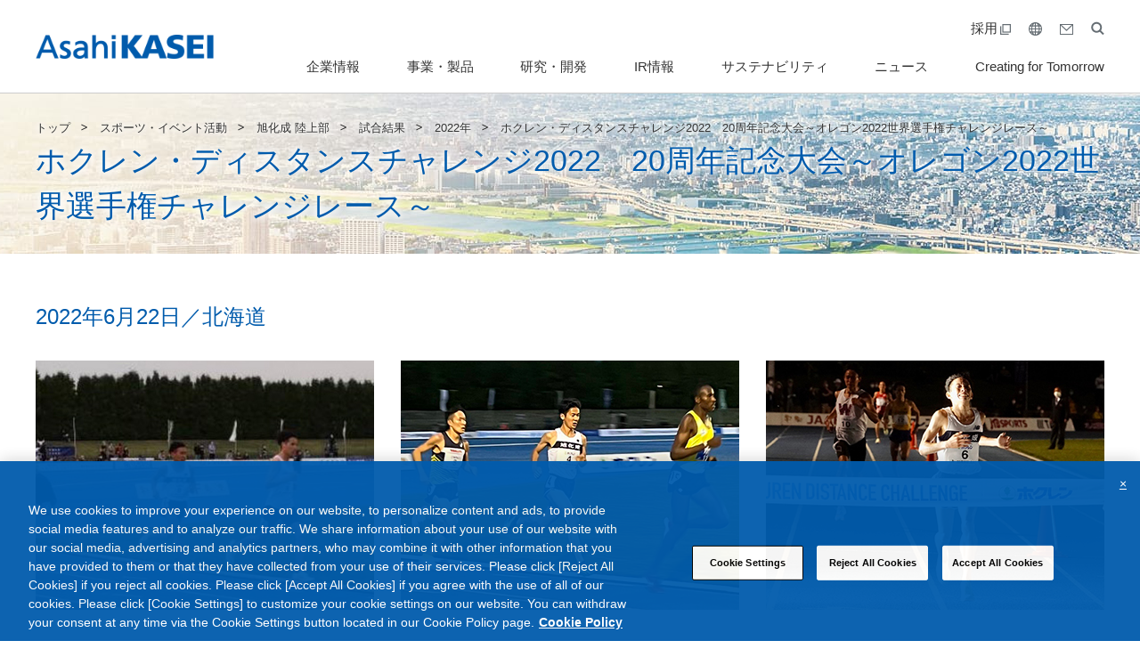

--- FILE ---
content_type: text/html; charset=UTF-8
request_url: https://www.asahi-kasei.com/jp/sports_event/rikujo/result/2022/220622.html
body_size: 6695
content:

<!DOCTYPE HTML>
<html lang="ja" class="static">
<head>
<meta charset="UTF-8">
<meta http-equiv="X-UA-Compatible" content="IE=edge">
<meta name="viewport" content="width=device-width,initial-scale=1">
<meta name="format-detection" content="telephone=no,email=no,address=no">

<!-- Google Tag Manager -->
<script>(function(w,d,s,l,i){w[l]=w[l]||[];w[l].push({'gtm.start':
new Date().getTime(),event:'gtm.js'});var f=d.getElementsByTagName(s)[0],
j=d.createElement(s),dl=l!='dataLayer'?'&l='+l:'';j.async=true;j.src=
'https://www.googletagmanager.com/gtm.js?id='+i+dl;f.parentNode.insertBefore(j,f);
})(window,document,'script','dataLayer','GTM-TZLW77H');</script>
<!-- End Google Tag Manager -->



<!-- Google Tag Manager -->
<script>(function(w,d,s,l,i){w[l]=w[l]||[];w[l].push({'gtm.start':
new Date().getTime(),event:'gtm.js'});var f=d.getElementsByTagName(s)[0],
j=d.createElement(s),dl=l!='dataLayer'?'&l='+l:'';j.async=true;j.src=
'//www.googletagmanager.com/gtm.js?id='+i+dl;f.parentNode.insertBefore(j,f);
})(window,document,'script','dataLayer','GTM-TR72PN');</script>
<!-- End Google Tag Manager -->

<meta name="description" content="旭化成陸上部の2022年の試合結果をご紹介します。">


<title>ホクレン・ディスタンスチャレンジ2022　20周年記念大会～オレゴン2022世界選手権チャレンジレース～ | 試合結果 | 旭化成 陸上部 | スポーツ・イベント活動 | 旭化成株式会社</title>

<link rel="stylesheet" href="https://fonts.googleapis.com/css?family=Noto+Sans+JP:300,700,900&amp;subset=japanese">
<link rel="stylesheet" href="/jp/common/css/master.css?20251205">
</head>
<body>
<div id="page">
<!-- Google Tag Manager (noscript) -->
<noscript><iframe src="https://www.googletagmanager.com/ns.html?id=GTM-TZLW77H"
height="0" width="0" style="display:none;visibility:hidden"></iframe></noscript>
<!-- End Google Tag Manager (noscript) -->

<!-- Google Tag Manager (noscript) -->
<noscript><iframe src="//www.googletagmanager.com/ns.html?id=GTM-TR72PN"
height="0" width="0" style="display:none;visibility:hidden"></iframe></noscript>
<!-- End Google Tag Manager (noscript) -->

<header id="header">
<div class="inner">
<p id="logo-01"><a href="/jp/"><img src="/jp/common/images/logo-01.png" alt="AsahiKasei"></a></p>
<div class="utility">
<ul>
<li class="career">
<ul class="career-link">
<li><a href="https://www.asahi-kasei-jobs.com/top.html" target="_blank">採用<img src="/jp/common/images/icon-blank-01.png" alt="新規ウィンドウを開く" class="icon-01"></a></li>
</ul>
</li>
<li class="lang"><button type="button" id="toggle-lang"><img src="/jp/common/images/icon-lang-01.png" alt="言語切り替え"></button></li>
<li class="contact"><a href="/jp/contact_us/"><img src="/jp/common/images/icon-contact-01.png" alt="コンタクト"></a></li>
<li class="search"><button type="button" id="toggle-saerch"><img src="/jp/common/images/icon-saerch-01.png" alt="検索"></button></li>
<li class="sp-menu"><button type="button" id="menu-btn"><span><span>MENU</span></span></button></li>
</ul>

<dl class="lang-list">
<dt>Language</dt>
<dd><a href="/jp/">日本語</a></dd>
<dd><a href="/">English</a></dd>
<dd><a href="https://www.asahi-kasei.cn/">中文</a></dd>
<dt>Regional Site</dt>
<dd><a href="https://www.asahi-kasei.eu/" target="_blank">Europe</a></dd>
<!-- / .lang-list --></dl>
<!-- / .utility --></div>


<div class="menu-inner">
<div class="search-box">
<form name="search_form" action="https://search.asahi-kasei.co.jp/" onsubmit="return mysearch(this);">
<input type="text" placeholder="検索内容を入力してください" name="kw" value="" class="searchBox">
<input type="hidden" name="ie" value="u">
<input type="submit" value="検索">
</form>
<!-- / .search-box --></div>

<!-- global nav -->
<nav id="menu">
<ul class="main">
<li><a href="/jp/company/">企業情報</a>
<div class="item">
<p class="title company"><b>企業情報トップ</b></p>
<div class="child">
<div class="box">
<ul class="site-link">
<li><a href="/jp/company/message/"><span>ごあいさつ</span></a></li>
<li><a href="/jp/company/profile/"><span>会社概要</span></a></li>
<li><a href="/jp/company/officer/"><span>役員紹介</span></a></li>
<li><a href="/jp/company/vision/"><span>グループ理念体系</span></a></li>
<li><a href="/jp/company/strategy/"><span>中期経営計画</span></a></li>
<li><a href="/jp/company/dx/" class="toggle"><span>デジタルトランスフォーメーション</span></a>
<ul class="category">
<li><a href="/jp/company/dx/vision/">ビジョン</a></li>
<li><a href="/jp/company/dx/strategy/">戦略</a></li>
<li><a href="/jp/company/dx/case/">事例</a></li>
</ul></li>
<li><a href="/jp/company/experts/"><span>高度専門職紹介</span></a></li>
</ul>
<ul class="site-link">
<li><a href="/jp/sustainability/governance/cg/"><span>コーポレート・ガバナンス</span></a></li>
<li><a href="/jp/company/subsidiaries/" class="toggle"><span>グループ事業紹介</span></a>
<ul class="category">
<li><a href="/jp/company/subsidiaries/microdevices/">旭化成エレクトロニクス</a></li>
<li><a href="/jp/company/subsidiaries/homes/">旭化成ホームズ</a></li>
<li><a href="/jp/company/subsidiaries/construction/">旭化成建材</a></li>
<li><a href="/jp/company/subsidiaries/pharma/">旭化成ファーマ</a></li>
<li><a href="/jp/company/subsidiaries/lifescience/">旭化成ライフサイエンス</a></li>
<li><a href="/jp/company/subsidiaries/zoll/">ゾール・メディカル</a></li>
<li><a href="/jp/company/subsidiaries/veloxis/">ベロキシス</a></li>
</ul></li>
<li><a href="/jp/company/facilities/"><span>グローバルネットワーク</span></a></li>
<li><a href="/jp/company/purchase/" class="toggle"><span>購買</span></a>
<ul class="category">
<li><a href="/jp/company/purchase/indicator/">購買方針</a></li>
<li><a href="/jp/company/purchase/procedure/">購買手続きの流れ</a></li>
<li><a href="http://koubai-ex.asahi-kasei.co.jp/" target="_blank">購買システムヘルプデスク</a></li>
<li><a href="http://koubai-ex.asahi-kasei.co.jp/ariba_index.html" target="_blank">Aribaヘルプデスク</a></li>
</ul></li>
<li><a href="/jp/company/history/"><span>旭化成の歴史</span></a></li>
<li><a href="/jp/sports_event/"><span>スポーツ・イベント活動</span></a></li>
</ul>
<ul class="utility-link">
<li><a href="/jp/company/pdf/brochure.pdf" target="_blank">会社案内</a></li>
<li><a href="/jp/ir/library/asahikasei_report/">旭化成レポート</a></li>
</ul>
<!-- / .box --></div>
<!-- / .child --></div>
<!-- / .item --></div></li>
<li><a href="/jp/services_products/">事業・製品</a>
<div class="item">
<p class="title services_products"><b>事業・製品トップ</b></p>
<div class="child">
<div class="box">
<ul class="site-link">
<li><a href="/jp/services_products/material/" class="toggle"><span>マテリアル領域</span></a>
<ul class="category">
<li><a href="/jp/services_products/material/electronics/">エレクトロニクス 製品一覧</a></li>
<li><a href="/jp/services_products/material/carinterior/">カーインテリア 製品一覧</a></li>
<li><a href="/jp/services_products/material/energyinfrastructure/">エナジー&インフラ 製品一覧</a></li>
<li><a href="/jp/services_products/material/comfortlife/">コンフォートライフ 製品一覧</a></li>
<li><a href="/jp/services_products/material/chemical/">ケミカル 製品一覧</a></li>
</ul></li>
<li><a href="/jp/services_products/homes_construction/"><span>住宅領域</span></a></li>
</ul>
<ul class="site-link">
<li><a href="/jp/services_products/health_care/"><span>ヘルスケア領域</span></a></li>
<li><a href="/jp/services_products/search/"><span>製品を探す</span></a></li>
</ul>
<!-- / .box --></div>
<!-- / .child --></div>
<!-- / .item --></div></li>
<li><a href="/jp/r_and_d/">研究・開発</a>
<div class="item">
<p class="title r_and_d"><b>研究・開発トップ</b></p>
<div class="child">
<div class="box">
<ul class="site-link">
<li><a href="/jp/r_and_d/organization/" class="toggle"><span>研究開発体制</span></a>
<ul class="category">
<li><a href="http://www.asahi-kasei.co.jp/akasc/" target="_blank">基盤技術研究所</a></li>
<li><a href="https://www.asahi-kasei.co.jp/j-koho/rd/rd_01.html/" target="_blank">住宅総合技術研究所</a></li>
<li><a href="https://www.asahi-kasei.co.jp/j-koho/rd/rd_02.html/" target="_blank">LONGLIFE総合研究所</a></li>
</ul></li>
<li><a href="/jp/r_and_d/strategy/"><span>研究開発戦略</span></a></li>
<li><a href="/jp/r_and_d/intellectual_asset/"><span>知的財産戦略</span></a></li>
</ul>
<ul class="site-link">
<li><a href="/jp/r_and_d/intellectual_asset_report/"><span>知的財産報告書</span></a></li>
<li><a href="/jp/r_and_d/award/"><span>表彰受賞歴</span></a></li>
<li><a href="/jp/r_and_d/oi/" class="toggle"><span>オープンイノベーション</span></a>
<ul class="category">
<li><a href="/jp/r_and_d/oi/assets/">対象アセットの紹介</a></li>
</ul></li>
</ul>
<!-- / .box --></div>
<!-- / .child --></div>
<!-- / .item --></div></li>
<li><a href="/jp/ir/">IR情報</a>
<div class="item">
<p class="title ir"><b>IR情報トップ</b></p>
<div class="child">
<div class="box">
<ul class="site-link">
<li><a href="/jp/ir/library/" class="toggle"><span>IR資料室</span></a>
<ul class="category">
<li><a href="/jp/ir/library/financial_briefing/">決算関連資料</a></li>
<li><a href="/jp/ir/library/initiative/">経営説明会</a></li>
<li><a href="/jp/ir/library/business/">事業説明会等</a></li>
<li><a href="/jp/ir/library/investor/">個人投資家説明会</a></li>
<li><a href="/jp/ir/library/finance/"><span>財務・業績</span></a></li>
<li><a href="/jp/ir/library/financial_report/">有価証券報告書</a></li>
<li><a href="/jp/ir/library/asahikasei_report/">旭化成レポート</a></li>
</ul></li>
<li><a href="/jp/ir/investment/" class="toggle"><span>個人投資家のみなさまへ</span></a>
<ul class="category">
<li><a href="/jp/ir/investment/glance/">早わかり旭化成</a></li>
<li><a href="/jp/ir/investment/account_point/">各種説明会資料</a></li>
<li><a href="/jp/ir/investment/dividend/">株主還元について</a></li>
<li><a href="/jp/ir/investment/calendar/">IRカレンダー</a></li>
<li><a href="/jp/ir/investment/life/home/">くらしの中の旭化成製品</a></li>
</ul></li>
</ul>
<ul class="site-link">
<li><a href="/jp/ir/stock_information/" class="toggle"><span>株式・社債情報</span></a>
<ul class="category">
<li><a href="/jp/ir/stock_information/dividend/">配当金</a></li>
<li><a href="/jp/ir/stock_information/basic_information/">株式基本情報</a></li>
<li><a href="/jp/ir/stock_information/procedure/">株式事務手続き</a></li>
<li><a href="/jp/ir/stock_information/stock_information/">定款・株式取扱規程</a></li>
<li><a href="/jp/ir/stock_information/meeting/">株主総会招集通知等</a></li>
<li><a href="/jp/ir/stock_information/bond_ratings/">社債・格付け情報</a></li>
<li><a href="/jp/ir/stock_information/koukoku/">電子公告</a></li>
</ul></li>
</ul>
<!-- / .box --></div>
<!-- / .child --></div>
<!-- / .item --></div></li>
<li><a href="/jp/sustainability/">サステナビリティ</a>
<div class="item">
<p class="title sustainability"><b>サステナビリティトップ</b></p>
<div class="child">
<div class="box">
<ul class="site-link">
<li><a href="/jp/sustainability/statement/"><span>トップメッセージ</span></a></li>
<li><a href="/jp/sustainability/about_sustainability/"><span>サステナビリティ・ビジョン</span></a></li>
<li><a href="/jp/sustainability/management/"><span>サステナビリティ・マネジメント</span></a></li>
<li><a href="/jp/sustainability/contribution/"><span>事業を通じた貢献</span></a></li>
<li><a href="/jp/sustainability/environment/" class="toggle"><span>環境</span></a>
<ul class="category">
<li><a href="/jp/sustainability/environment/management/">環境マネジメント</a></li>
<li><a href="/jp/sustainability/environment/climate_change/">気候変動</a></li>
<li><a href="/jp/sustainability/environment/resources/">汚染防止と資源循環</a></li>
<li><a href="/jp/sustainability/environment/water_use/">水資源の保全</a></li>
<li><a href="/jp/sustainability/environment/biodiversity/">生物多様性保全</a></li>
<li><a href="/jp/sustainability/environment/eco_products/">環境貢献製品</a></li>
</ul></li>
</ul>
<ul class="site-link">
<li><a href="/jp/sustainability/social/" class="toggle"><span>社会</span></a>
<ul class="category">
<li><a href="/jp/sustainability/social/quality/">品質保証</a></li>
<li><a href="/jp/sustainability/social/scm/">CSR調達</a></li>
<li><a href="/jp/sustainability/social/human_resources/">人財</a></li>
<li><a href="/jp/sustainability/social/human_rights/">人権</a></li>
<li><a href="/jp/sustainability/social/workplace/">労働安全衛生および健康経営</a></li>
<li><a href="/jp/sustainability/social/safety/">保安防災</a></li>
<li><a href="/jp/sustainability/social/community/">社会貢献活動</a></li>
</ul></li>
<li><a href="/jp/sustainability/governance/" class="toggle"><span>ガバナンス</span></a>
<ul class="category">
<li><a href="/jp/sustainability/governance/cg/">コーポレート・ガバナンス</a></li>
<li><a href="/jp/sustainability/governance/compliance/">コンプライアンス</a></li>
<li><a href="/jp/sustainability/governance/risk_management/">リスクマネジメント</a></li>
<li><a href="/jp/sustainability/governance/tax/">税務方針</a></li>
</ul></li>
<li><a href="/jp/sustainability/rc/"><span>旭化成グループの環境安全・品質保証活動</span></a></li>
<li><a href="/jp/sustainability/esg_data/"><span>ESGデータ</span></a></li>
<li><a href="/jp/sustainability/evaluation/"><span>社外からの評価</span></a></li>
<li><a href="/jp/sustainability/basic_information/" class="toggle"><span>サステナビリティサイト基本情報</span></a>
<ul class="category">
<li><a href="/jp/sustainability/basic_information/editorial_policy/">編集方針</a></li>
<li><a href="/jp/sustainability/basic_information/policy_type/">方針類</a></li>
<li><a href="/jp/sustainability/basic_information/esg/">ESG調査用インデックス</a></li>
<li><a href="/jp/sustainability/basic_information/guidelines/">GRIスタンダート対照表</a></li>
<li><a href="/jp/sustainability/basic_information/sasb/">SASB対照表</a></li>
<li><a href="/jp/sustainability/basic_information/opinion/">第三者検証意見書・第三者保証報告書</a></li>
<li><a href="/jp/sustainability/basic_information/library/">サステナビリティ資料</a></li>
</ul></li>
</ul>
<!-- / .box --></div>
<!-- / .child --></div>
<!-- / .item --></div></li>
<li><a href="/jp/news/">ニュース</a>
<div class="item">
<p class="title news"><b>ニューストップ</b></p>
<div class="child">
<div class="box">
<ul class="site-link" id="menu-news">
</ul>
<ul class="site-link">
<li><a href="/jp/news/?group=release"><span>プレスリリース</span></a></li>
<li><a href="/jp/news/?group=ir"><span>IR情報</span></a></li>
<li><a href="/jp/news/?group=sustainability"><span>サステナビリティ</span></a></li>
<li><a href="/jp/news/?group=notice"><span>お知らせ</span></a></li>
</ul>
<!-- / .box --></div>
<!-- / .child --></div>
<!-- / .item --></div></li>
<li><a href="/jp/asahikasei-brands/">Creating for Tomorrow</a>
<div class="item">
<p class="title asahikasei-brands"><b>Creating for Tomorrowトップ</b></p>
<div class="child">
<div class="box">
<ul class="site-link">
<li><a href="/jp/asahikasei-brands/#anc-01" class="toggle"><span>Tomorrow’s Stories</span></a>
<ul class="category">
<li><a href="/jp/asahikasei-brands/stories/electrolyte.html"><span>「超イオン伝導性電解液」が切り拓く、次世代電池——事業開発と市場開発で挑んだ共創の物語</span></a></li>
<li><a href="/jp/asahikasei-brands/stories/chlor-alkali.html"><span>交換膜事業のビジネスモデル変革が支える苛性ソーダ・塩素の供給</span></a></li>
</ul>
</li>

<li><a href="/jp/asahikasei-brands/interview/"><span>インタビュー</span></a></li>
</ul>
<ul class="site-link">
<li><a href="/jp/asahikasei-brands/yoshino/"><span>吉野 彰 スペシャルサイト</span></a></li>
<li><a href="/jp/asahikasei-brands/hamidase/"><span>CM・広告動画</span></a></li>
</ul>
<!-- / .box --></div>
<!-- / .child --></div>
<!-- / .item --></div></li>
<li class="pc-hide"><a href="https://www.asahi-kasei-jobs.com/top.html" class="no-toggle" target="_blank">採用<img src="/jp/common/images/icon-blank-01.png" alt="新規ウィンドウを開く" class="icon-01"></a></li>
</ul>
</nav>
<!-- global nav end -->
<!-- / .menu-inner --></div>
<!-- / .inner --></div>
<!-- / #header --></header>


<!-- ======================== Main Content START =================================== -->
<main class="main">

<div class="hdg1-01 sports_event">
<div class="inner">
<div>
<p class="breadcrumb"><a href="/jp/">トップ</a>
<a href="/jp/sports_event/">スポーツ・イベント活動</a>
<a href="/jp/sports_event/rikujo/">旭化成 陸上部</a>
<a href="/jp/sports_event/rikujo/result/">試合結果</a>
<a href="/jp/sports_event/rikujo/result/?year=2022">2022年</a>
<b>ホクレン・ディスタンスチャレンジ2022　20周年記念大会～オレゴン2022世界選手権チャレンジレース～</b></p>

<h1 class="hdg">ホクレン・ディスタンスチャレンジ2022　20周年記念大会～オレゴン2022世界選手権チャレンジレース～</h1>
</div>
<!-- / .inner --></div>
<!-- / .hdg1-01 --></div>

<div class="inner">

<h2 class="hdg2-01">2022年6月22日／北海道</h2>


    <div class="lay-img-01 col3">
    <ul class="item">
    
    <li><div class="img"><img src="c62c6s0000000br8-img/0622_01.jpg" 
    alt="">
    <div class="caption">
    </div></div></li>
    
    <li><div class="img"><img src="c62c6s0000000br8-img/0622_02.jpg" 
    alt="">
    <div class="caption">
    </div></div></li>
    
    <li><div class="img"><img src="c62c6s0000000br8-img/0622_03.jpg" 
    alt="">
    <div class="caption">
    </div></div></li>
    
    </ul>
    <!-- / .img-lay-01 --></div>
    

<p><p>当大会はオレゴン世界陸上競技選手権派遣設定標準記録突破ために開催され、旭化成から3名（市田宏、市田孝、茂木圭次郎）が出場しました。残念ながら標準記録突破はならず世界陸上選手権の内定を得ることはできませんでした。<br />
16時20分スタートの5000mに市田宏が出場しました。Target time 13分13秒50のハイペースでレースは進み、市田宏は最後尾につきましたが、1600m過ぎについていけなくなり、徐々に後退して12位でゴールしました。<br />
19時20分スタートの10000mには日本選手権3位の市田孝と茂木圭次郎が出場しました。Target time 27分28秒00をべナード・コエチ選手（九電工）がペースメイクしました。市田孝はコエチ選手についてレースを進めましたが3600m過ぎから離れてしまいました。但し、遅れてからも粘りの走りで、6000m手前では森山真伍選手 （YKK）をかわし、さらに残り1周（400m）で井川龍人選手 （早稲田大）を抜いて日本人トップの3位でゴールしました。一方、茂木はTarget time 28分00秒の第2集団でレースを進めましたが、終始粘りの走りとなり13位でゴールしました。</p></p>




<h2 class="hdg2-01">試合結果</h2>
<div class="box-03">
<div class="data-01 w20">
<p><b>男子5000m</b></p>
</div>
<div class="data-02 w50">
<table class="box-table-01">
<tbody>

<tr>
<th class="w20">12位</th>
<td class="w30">市田　宏</td>
<td class="w30">14分12秒49</td>
</tr>

</tbody>
</table>
</div>
<!-- / .box-03 --></div>
<div class="box-03 set">
<div class="data-01 w20">
<p><b>男子10000m</b></p>
</div>
<div class="data-02 w50">
<table class="box-table-01">
<tbody>

<tr>
<th class="w20">3位</th>
<td class="w30">市田　孝</td>
<td class="w30">28分13秒65</td>
</tr>

<tr>
<th class="w20">13位</th>
<td class="w30">茂木　圭次郎</td>
<td class="w30">29分18秒51</td>
</tr>

</tbody>
</table>
</div>
<!-- / .box-03 --></div>

<p class="btn-01"><a href="/jp/sports_event/rikujo/result/"><span>試合結果</span></a></p>


<ul class="link-list-01">
<li><a href="/jp/sports_event/rikujo/member/">選手のプロフィールはこちら</a></li>
</ul>

<h2 class="hdg2-01">スポーツ・イベント活動</h2>
<ul class="nav-index-02 col4">
<li><a href="/jp/sports_event/judo/"><div class="img"><img src="/jp/sports_event/images/img-01.jpg" alt=""></div><div class="data"><b>旭化成 柔道部</b></div></a></li>
<li><a href="/jp/sports_event/rikujo/"><div class="img"><img src="/jp/sports_event/images/img-02.jpg" alt=""></div><div class="data"><b>旭化成 陸上部</b></div></a></li>
<li><a href="/jp/sports_event/support/"><div class="img"><img src="/jp/sports_event/images/img-03.jpg" alt=""></div><div class="data"><b>スポーツ・イベント支援</b></div></a></li>
</ul>

<h2 class="hdg2-01">Tomorrow’s Stories</h2>
<ul class="nav-index-02 col4">
<li><a href="/jp/asahikasei-brands/stories/judo.html"><div class="img"><img src="/jp/sports_event/images/img-05.jpg" alt=""></div><div class="data"><b>旭化成柔道部、世界トップレベルの心技を次世代につなぐ「柔道教室」</b></div></a></li>
<li><a href="/jp/asahikasei-brands/stories/ggn.html"><div class="img"><img src="/jp/sports_event/images/img-04.jpg" alt=""></div><div class="data"><b>旭化成陸上部、スポーツで地域と想いを一つに「ゴールデンゲームズ in のべおか」</b></div></a></li>
</ul>

<!-- / .inner --></div>
<!-- / .main --></main>
<!-- ======================== Main Content END =================================== -->

<footer id="footer">
<p id="pagetop"><a href="#page"><span>ページ上部へ戻る</span></a></p>

<div id="footer-section">
<div id="footer-content">
<div class="inner">
<nav id="sitemap">
<ul class="item">
<li><a href="/jp/company/">企業情報</a>
<ul>
<li><a href="/jp/company/message/"><span>ごあいさつ</span></a></li>
<li><a href="/jp/company/profile/"><span>会社概要</span></a></li>
<li><a href="/jp/company/officer/"><span>役員紹介</span></a></li>
<li><a href="/jp/company/vision/"><span>グループ理念体系</span></a></li>
<li><a href="/jp/company/strategy/"><span>中期経営計画</span></a></li>
<li><a href="/jp/company/dx/">デジタルトランスフォーメーション</a></li>
<li><a href="/jp/company/experts/"><span>高度専門職紹介</span></a></li>
<li><a href="/jp/sustainability/governance/cg/"><span>コーポレート・ガバナンス</span></a></li>
<li><a href="/jp/company/subsidiaries/"><span>グループ事業紹介</span></a></li>
<li><a href="/jp/company/facilities/"><span>グローバルネットワーク</span></a></li>
<li><a href="/jp/company/purchase/"><span>購買</span></a></li>
<li><a href="/jp/company/history/"><span>旭化成の歴史</span></a></li>
</ul></li>
<li><a href="/jp/services_products/">事業・製品</a>
<ul>
<li><a href="/jp/services_products/material/"><span>マテリアル領域</span></a></li>
<li><a href="/jp/services_products/homes_construction/"><span>住宅領域</span></a></li>
<li><a href="/jp/services_products/health_care/"><span>ヘルスケア領域</span></a></li>
<li><a href="/jp/services_products/search/"><span>製品を探す</span></a></li>
</ul></li>
<li><a href="/jp/r_and_d/">研究・開発</a>
<ul>
<li><a href="/jp/r_and_d/organization/"><span>研究開発体制</span></a></li>
<li><a href="/jp/r_and_d/strategy/"><span>研究開発戦略</span></a></li>
<li><a href="/jp/r_and_d/intellectual_asset/"><span>知的財産戦略</span></a></li>
<li><a href="/jp/r_and_d/intellectual_asset_report/"><span>知的財産報告書</span></a></li>
<li><a href="/jp/r_and_d/award/"><span>表彰受賞歴</span></a></li>
<li><a href="/jp/r_and_d/oi/"><span>オープンイノベーション</span></a></li>
</ul></li>
<li><a href="/jp/ir/">IR情報</a>
<ul>
<li><a href="/jp/ir/library/"><span>IR資料室</span></a></li>
<li><a href="/jp/ir/investment/"><span>個人投資家のみなさまへ</span></a></li>
<li><a href="/jp/ir/stock_information/" class="toggle"><span>株式・社債情報</span></a></li>
</ul></li>
<li><a href="/jp/sustainability/">サステナビリティ</a>
<ul>
<li><a href="/jp/sustainability/statement/"><span>トップメッセージ</span></a></li>
<li><a href="/jp/sustainability/about_sustainability/"><span>サステナビリティ・ビジョン</span></a></li>
<li><a href="/jp/sustainability/management/"><span>サステナビリティ・マネジメント</span></a></li>
<li><a href="/jp/sustainability/contribution/"><span>事業を通じた貢献</span></a></li>
<li><a href="/jp/sustainability/environment/"><span>環境</span></a></li>
<li><a href="/jp/sustainability/social/"><span>社会</span></a></li>
<li><a href="/jp/sustainability/governance/"><span>ガバナンス</span></a></li>
<li><a href="/jp/sustainability/rc/"><span>旭化成グループの環境安全・品質保証活動</span></a></li>
<li><a href="/jp/sustainability/esg_data/"><span>ESGデータ</span></a></li>
<li><a href="/jp/sustainability/evaluation/"><span>社外からの評価</span></a></li>
<li><a href="/jp/sustainability/basic_information/"><span>サステナビリティサイト基本情報</span></a></li>
</ul></li>
<li><a href="/jp/news/">ニュース</a>
<ul>
<li><a href="/jp/news/?group=release"><span>プレスリリース</span></a></li>
<li><a href="/jp/news/?group=ir"><span>IR情報</span></a></li>
<li><a href="/jp/news/?group=sustainability"><span>サステナビリティ</span></a></li>
<li><a href="/jp/news/?group=notice"><span>お知らせ</span></a></li>
</ul></li>
<li><a href="/jp/asahikasei-brands/">Creating for Tomorrow</a>
<ul>
<li><a href="/jp/asahikasei-brands/stories/electrolyte.html"><span>「超イオン伝導性電解液」が切り拓く、次世代電池——事業開発と市場開発で挑んだ共創の物語</span></a></li>
<li><a href="/jp/asahikasei-brands/stories/chlor-alkali.html"><span>交換膜事業のビジネスモデル変革が支える苛性ソーダ・塩素の供給</span></a></li>
<li><a href="/jp/asahikasei-brands/interview/"><span>インタビュー</span></a></li>
<li><a href="/jp/asahikasei-brands/yoshino/"><span>吉野 彰スペシャルサイト</span></a></li>
<li><a href="/jp/asahikasei-brands/hamidase/"><span>CM・広告動画</span></a></li>
</ul></li>
<li><a href="/jp/sports_event/">スポーツ・イベント活動</a>
<ul>
<li><a href="/jp/sports_event/judo/"><span>旭化成 柔道部</span></a></li>
<li><a href="/jp/sports_event/rikujo/"><span>旭化成 陸上部</span></a></li>
<li><a href="/jp/sports_event/support/"><span>スポーツ・イベント支援</span></a></li>
</ul></li>
<li class="link"><a href="https://www.asahi-kasei-jobs.com/top.html" target="_blank">採用<img src="/jp/common/images/icon-blank-01.png" alt="新規ウィンドウを開く" class="icon-01"></a></li>
</ul>
</nav>
<!-- / .inner --></div>
<!-- / #footer-content --></div>

<div class="utility">
<div class="inner">
<p class="logo"><a href="/jp/"><img src="/jp/common/images/logo-02.png" alt="旭化成株式会社"></a></p>
<div class="box">
<ul class="link-01">
<li><a href="/jp/legal/">ご利用条件</a></li>
<li><a href="/jp/privacy/">データ保護について</a></li>
<li><a href="/jp/sitemap/">サイトマップ</a></li>
</ul>
<ul class="link-02">
<li><a href="https://www.youtube.com/c/AsahiKaseiOfficial" target="_blank"><img src="/jp/common/images/icon-yt-01.png" alt="youtube"></a></li>
<li><a href="https://www.linkedin.com/company/asahi-kasei/" target="_blank"><img src="/jp/common/images/icon-in-01.png" alt="Linkedin"></a></li>
</ul>
<!-- / .box --></div>
<!-- / .inner --></div>
<p class="copy"><small>Copyright © Asahi Kasei Corporation. All rights reserved.</small></p>
<!-- / .utility --></div>
<!-- / #footer-section --></div>
<!-- / #footer --></footer>
</div><!-- /#page -->
<script src="/jp/common/js/jquery-3.6.0.min.js"></script>
<script src="/jp/common/js/owl.carousel.min.js"></script>
<script src="/jp/common/js/run.js?20250806"></script>
<script type="text/javascript" src="https://cache.dga.jp/s/asahi_k/search_tool_n2.js"></script>
</body>
</html>


--- FILE ---
content_type: text/css
request_url: https://www.asahi-kasei.com/jp/common/css/master.css?20251205
body_size: 45877
content:
@charset "UTF-8";
/*	reset
-----------------------------------------*/
* {
  border: 0;
  font-size: 100%;
  font-weight: normal;
  margin: 0;
  padding: 0;
  vertical-align: baseline;
}

*, *::before, *::after {
  box-sizing: border-box;
}

article, aside, details, figcaption, figure, main, footer, header, hgroup, menu, nav, section {
  display: block;
}

html {
  line-height: 1;
}

input:not([type="checkbox"]):not([type="radio"]), textarea, button {
  -webkit-appearance: none;
  -moz-appearance: none;
  appearance: none;
  margin: 0;
  padding: 0;
}

ol, ul {
  list-style: none;
}

main {
  display: block;
}

button {
  background: none;
  border: 0;
  box-shadow: none;
  cursor: pointer;
  margin: 0;
  padding: 0;
}

a {
  text-decoration: none;
}

#header .utility ul, #header #menu .main, #header #menu .main > li, #header #menu .main > li > a, #header #menu .main > li .item .child .box, #header #menu .main > li .item .child .utility-link, #footer #sitemap .item, #footer .utility .inner, #footer .utility .box, #footer .utility .link-01, #footer .utility .link-02, .hdg1-01, .hdg1-01 .inner, .hdg1-02 .news-icon, .hdg1-03 .inner, .hdg1-04, .hdg1-04 .inner, .note-04 > li, .list-des-03, .list-contact-01, .link-list-01.t-center li, .link-list-01.t-right, .link-list-02, .link-news-01 .list, .link-map-01 .link-01 li, .link-map-01 .link-01 li a, .nav-link-04, .nav-link-04 > li, .nav-link-04 a, .nav-link-05, .nav-link-06, .nav-index-01, .nav-index-02, .nav-index-10, .nav-index-02.fit .img, .fit.nav-index-10 .img, .nav-index-02.fit li .img .img-border, .nav-index-02 li .img .fit.nav-index-10 .img-border, .nav-index-10 li .img .nav-index-02.fit .img-border, .fit.nav-index-10 li .img .img-border, .nav-index-02.fit .item .img .img-border, .nav-index-02 .item .img .fit.nav-index-10 .img-border, .nav-index-10 .item .img .nav-index-02.fit .img-border, .fit.nav-index-10 .item .img .img-border, .nav-index-03 .link, .nav-index-04, .nav-index-04 li a, .nav-index-05, .nav-index-05 > li.col, .nav-index-06, .nav-index-07, .nav-index-07 li, .nav-index-07 a, .nav-index-07 .link, .nav-index-08, .nav-index-08 .inner, .nav-tab-01 .link, .nav-tab-01 .link li, .nav-tab-01 a, html:lang(en) .nav-tab-01.ir_life .link li a > span span, .nav-select-01, .box-news-01 .news-list-01 a, .box-news-01 .news-list-01 .link, .box-news-01 .news-list-01 a .data, .box-news-01 .news-list-01 .link .data, .box-news-02 .news-list-02 a, .box-news-02 .news-list-02 .link, .box-news-02 .news-list-02 a .data, .box-news-02 .news-list-02 .link .data, .box-search-01 .search-comd-01, .box-search-01 .category2 .search-list-01, .box-03, .box-pdf-01 a, .box-media-01 a, #box-visual-01 .carousel-item .data, .box-data-01, .box-introduction-01, .column, .lay-img-01 .item, .lay-img-02, .lay-img-03 .item, .lay-data-01, .btn-list-01, .btn-list-02, table .table-list-01 li, #box-cookie-01 .box-inner, #exc-company-01 .index-01, #exc-company-02 .box, .exc-unique-dx-01, .exc-r_and_d-02, .exc-r_and_d-02 .col, .exc-r_and_d-02 .box-01, #top-important, #top-news .hdg-box, #top-sustainability .hdg-01 > .inner, .top-content .hdg-01 > .inner, aside.top-banner .link, .exc-investment-01 .link-box, .exc-investment-01 .link-box li, .exc-investment-01 .link-box a, .exc-glance-01, .exc-glance-01 li, .exc-glance-02 .content, .exc-glance-02 .content > .box, .exc-glance-02 .content .item, .exc-yoshino-01 .box, .exc-asahikasei-brands-01 .inner, .exc-asahikasei-brands-01 .inner dl, .exc-stories-lay-img .item, [class^="js-carousel"] .carousel-column {
  display: flex;
}

.list-des-02::after, .list-des-05 > div::after, .news-list-des-01::after {
  clear: both;
  content: "";
  display: block;
}

.inner, aside.relation, .sub-local .link-01, #header #menu .main > li .item > .title b, #header #menu .main > li .item .child .box, #footer .copy, #box-visual-01 .carousel-item .data .box, #box-cookie-01 .btn-close, #box-cookie-01 .box-inner, .exc-yoshino-01 .box div {
  margin: 0 auto;
  max-width: 1200px;
  width: 100%;
}

/* ======================================
 base
====================================== */
html {
  background: #ffffff;
  font-family: "游ゴシック体", YuGothic, "游ゴシック Medium", "Yu Gothic Medium", "游ゴシック", "Yu Gothic", sans-serif;
  font-feature-settings: "palt";
  font-size: 10px;
  font-weight: 400;
  overflow-wrap: break-word;
  -webkit-text-size-adjust: 100%;
  text-size-adjust: 100%;
  word-wrap: break-word;
}

html:lang(en) {
  overflow-wrap: normal;
  word-wrap: normal;
}

@media only screen and (max-width: 768px) {
  html.scroll {
    overflow: hidden;
    position: fixed;
  }
}

body {
  color: #333333;
  font-size: 1.6em;
  line-height: 1.75;
}

body.over {
  position: relative;
}

body.over #menu-over {
  background: rgba(0, 0, 0, 0.2);
  content: "";
  display: block;
  height: 100%;
  left: 0;
  position: absolute;
  top: 0;
  width: 100%;
  z-index: 996;
}

@media only screen and (max-width: 768px) {
  body {
    font-size: 1.4rem;
  }
  body.scroll {
    overflow: hidden;
    position: fixed;
  }
}

body img {
  height: auto;
  max-width: 100%;
  vertical-align: bottom;
}

a, button {
  color: #005bac;
  font-family: "游ゴシック体", YuGothic, "游ゴシック Medium", "Yu Gothic Medium", "游ゴシック", "Yu Gothic", sans-serif;
  text-decoration: none;
}

a:hover, a:focus, button:hover, button:focus {
  text-decoration: underline;
}

a:hover *, a:focus *, button:hover *, button:focus * {
  text-decoration: underline;
}

a .icon-pdf, a .icon-01, button .icon-pdf, button .icon-01 {
  margin-top: -1px;
  padding-left: 12px;
  vertical-align: middle;
}

button > * {
  position: relative;
}

sup {
  font-size: 75%;
  vertical-align: top;
}

sub {
  font-size: 75%;
  vertical-align: bottom;
}

em {
  font-style: normal;
  font-weight: bold;
}

strong {
  color: #ea5532;
}

p:not([class]), p[class^="m"], p[class^="v-"], p[class^="w"], p[class^="t-"], p[class^="sp-"] {
  margin-top: 24px;
}

@media only screen and (max-width: 768px) {
  p:not([class]), p[class^="m"], p[class^="v-"], p[class^="w"], p[class^="t-"], p[class^="sp-"] {
    margin-top: 14px;
  }
}

@media only screen and (max-width: 768px) {
  .main p {
    line-height: 1.8;
  }
}

/* ======================================
 page
====================================== */
#page {
  overflow: hidden;
}

/* ======================================
 main
====================================== */
#header + main.main {
  padding-top: 105px;
}

@media only screen and (max-width: 1080px) {
  #header + main.main {
    padding-top: 61px;
  }
}

main.main {
  min-height: 500px;
  padding: 0 20px;
}

main.main [class^="hdg1-"] + .inner > *:first-child, main.main .sub-local + .inner > *:first-child {
  margin-top: 0;
}

main.main > .inner {
  padding: 50px 0 80px 0;
}

main.main > .inner + .inner {
  padding-top: 0;
}

main.main > .inner.space-not > *:first-child {
  margin-top: 0;
}

@media only screen and (max-width: 768px) {
  main.main > .inner {
    padding-bottom: 50px;
  }
}

/* ======================================
 inner
====================================== */
.inner.into {
  background: #ffffff;
  margin-top: -140px;
  max-width: 1060px;
  padding: 70px 80px 0 80px !important;
}

.inner.into + .inner {
  padding-top: 0;
}

@media only screen and (max-width: 768px) {
  .inner.into {
    margin-top: -83px;
    padding: 35px 20px 0 20px !important;
  }
}

/* ======================================
 relation
====================================== */
aside.relation {
  padding-bottom: 80px;
}

aside.relation > *:first-child {
  margin-top: 0;
}

@media only screen and (max-width: 768px) {
  aside.relation {
    padding-bottom: 50px;
  }
}

/* ======================================
 local
====================================== */
aside.local {
  border-top: #cccccc 1px solid;
  margin: 0 -20px;
  padding: 0 20px;
}

aside.local > .inner {
  padding: 60px 0 80px 0;
}

@media only screen and (max-width: 768px) {
  aside.local > .inner {
    padding-bottom: 50px;
    padding-top: 43px;
  }
}

/* ======================================
 sub-local
====================================== */
.sub-local {
  background: #f1f1f1;
  margin: 0 -20px;
  padding: 0 20px;
  position: relative;
}

.sub-local .link-01 {
  padding: 10px 0;
  text-align: center;
}

.sub-local .link-01 li {
  display: inline-block;
  padding: 10px 18px;
  position: relative;
}

.sub-local .link-01 li::before {
  background: #cccccc;
  content: "";
  display: block;
  height: 20px;
  margin-top: -10px;
  position: absolute;
  right: 0;
  top: 50%;
  width: 1px;
}

.sub-local .link-01 li:last-child::before {
  content: none;
}

.sub-local .link-01 li a {
  color: #656d73;
  display: block;
  padding: 7px 0 5px;
  position: relative;
  transition: .2s all;
}

.sub-local .link-01 li a:hover, .sub-local .link-01 li a:focus {
  color: #9fa0a0;
  text-decoration: none;
}

.sub-local .link-01 li a:hover::before, .sub-local .link-01 li a:focus::before {
  background: #9fa0a0;
}

.sub-local .link-01 li a::before {
  background: #f1f1f1;
  bottom: 0;
  content: "";
  display: block;
  height: 3px;
  left: 0;
  position: absolute;
  transition: .2s all;
  width: 100%;
}

.sub-local .link-01 .active a {
  color: #005bac;
  font-weight: bold;
}

.sub-local .link-01 .active a::before {
  background: #005bac;
}

.sub-local .link-01 .active a:hover, .sub-local .link-01 .active a:focus {
  color: #005bac;
}

.sub-local .link-01 .active a:hover::before, .sub-local .link-01 .active a:focus::before {
  background: #005bac;
}

@media only screen and (max-width: 768px) {
  .sub-local .link-01 {
    margin: 0 -16px;
    padding: 5px 0;
  }
  .sub-local .link-01 li {
    padding: 2px 16px 0 16px;
  }
}

/* ======================================
 breadcrumb
====================================== */
.main .breadcrumb {
  font-size: 1.3rem;
}

.main .breadcrumb br {
  display: none;
}

.main .breadcrumb a {
  color: #333333;
  display: inline-block;
  margin-right: 11px;
  padding-right: 18px;
  position: relative;
}

.main .breadcrumb a::before, .main .breadcrumb a::after {
  background: #333333;
  content: "";
  display: block;
  height: 1px;
  position: absolute;
  right: -1px;
  top: 50%;
  width: 7px;
}

.main .breadcrumb a::before {
  margin-top: -3px;
  transform: rotate(-155deg);
}

.main .breadcrumb a::after {
  margin-top: 0;
  transform: rotate(155deg);
}

.main .breadcrumb b {
  display: inline-block;
}

@media only screen and (max-width: 768px) {
  .main .breadcrumb {
    line-height: 1.6;
  }
}

/* IE11 */
@media all and (-ms-high-contrast: none) {
  *::-ms-backdrop, .breadcrumb a::before {
    margin-top: -5px;
  }
  *::-ms-backdrop, .breadcrumb a::after {
    margin-top: -2px;
  }
}

/* ======================================
 pagetop
====================================== */
#pagetop {
  bottom: auto;
  line-height: 1;
  opacity: 0;
  position: absolute;
  right: 20px;
  text-align: right;
  top: 0;
  transition: .4s all;
  z-index: 555;
}

#pagetop.active {
  opacity: 1;
}

#pagetop.stop {
  bottom: 20px;
  position: fixed;
  top: auto;
}

#pagetop a {
  background: #333333;
  display: inline-block;
  height: 50px;
  opacity: .8;
  overflow: hidden;
  position: relative;
  transition: .2s all;
  width: 50px;
}

#pagetop a::before {
  border-bottom: solid 2px #ffffff;
  border-right: solid 2px #ffffff;
  content: "";
  display: block;
  height: 12px;
  left: 50%;
  margin-left: -6px;
  margin-top: -4px;
  position: absolute;
  top: 50%;
  transform: rotate(-135deg);
  width: 12px;
  will-change: transform;
}

#pagetop a:hover, #pagetop a:focus {
  opacity: .7;
}

#pagetop a span {
  display: block;
  position: absolute;
  right: -999em;
}

/* ======================================
 header
====================================== */
#header {
  background: #ffffff;
  border-bottom: #cccccc 1px solid;
  left: 0;
  padding: 0 20px;
  position: fixed;
  top: 0;
  width: 100%;
  z-index: 997;
}

#header a {
  color: #333333;
}

#header .inner {
  align-items: center;
  display: grid;
  grid-template-areas: "logo utility"  "logo menu";
  grid-template-columns: auto minmax(0, 1fr);
  grid-template-rows: 44px auto;
}

#header #logo-01 {
  grid-area: logo;
  margin-top: 0;
  padding-right: 104px;
}

#header #logo-01 img {
  max-width: 200px;
  vertical-align: middle;
}

#header .utility {
  grid-area: utility;
  padding: 20px 0 0 30px;
  position: relative;
}

#header .utility ul {
  align-items: center;
  justify-content: flex-end;
  margin: 0 -10px;
  position: relative;
}

#header .utility ul li {
  padding: 0 10px;
}

#header .utility ul li:not(.career) a, #header .utility ul li:not(.career) button {
  display: block;
  line-height: 1;
}

#header .utility ul li:not(.career) img {
  vertical-align: middle;
  width: 15px;
}

#header .utility ul li.career .career-link {
  display: flex;
  gap: 20px;
  margin-inline: 0;
}

#header .utility ul li.career .career-link li {
  padding-inline: 0;
}

#header .utility ul li.career .career-link li a {
  display: inline-block;
  font-size: 1.5rem;
  line-height: 1.5;
}

#header .utility ul li.career .career-link li a .icon-01 {
  padding-left: 3px;
}

#header .utility .sp-menu {
  display: none;
}

#header .lang-list {
  background: #ffffff;
  border: #cccccc 1px solid;
  display: none;
  font-size: 1.4rem;
  margin-top: 12px;
  position: absolute;
  right: -13px;
  width: 180px;
  z-index: 998;
}

#header .lang-list::before {
  border-color: transparent transparent #cccccc transparent;
  border-style: solid;
  border-width: 0 8.5px 14px 8.5px;
  content: "";
  display: block;
  height: 0;
  left: 50%;
  margin-left: -8.5px;
  position: absolute;
  top: -14px;
  width: 0;
}

#header .lang-list::after {
  border-color: transparent transparent #f1f1f1 transparent;
  border-style: solid;
  border-width: 0 7.5px 10px 7.5px;
  content: "";
  display: block;
  height: 0;
  left: 50%;
  margin-left: -7.5px;
  position: absolute;
  top: -10px;
  width: 0;
}

#header .lang-list dt {
  background: #f1f1f1;
  border-bottom: #cccccc 1px solid;
  color: #005bac;
  font-weight: bold;
  margin-bottom: 11px;
  padding: 1px 20px;
}

#header .lang-list dd {
  padding: 5px 20px;
}

#header .lang-list dd a {
  display: block;
  padding-left: 20px;
  position: relative;
}

#header .lang-list dd a::before {
  border-right: solid 2px #005bac;
  border-top: solid 2px #005bac;
  content: "";
  display: block;
  height: 8px;
  left: 2px;
  margin-top: -4px;
  position: absolute;
  top: 50%;
  transform: rotate(45deg);
  width: 8px;
  will-change: transform;
}

#header .lang-list dd + dt {
  border-top: #cccccc 1px solid;
  margin-top: 11px;
}

#header .lang-list dd:last-child {
  padding-bottom: 16px;
}

#header .search-box {
  background: #ffffff;
  border-bottom: #cccccc 1px solid;
  display: none;
  left: 0;
  padding: 30px 20px;
  position: absolute;
  top: calc(100% + 1px);
  width: 100%;
}

#header .search-box form {
  margin: 0 auto;
  max-width: 740px;
  position: relative;
  width: 100%;
}

#header .search-box form input[type="text"] {
  background: #f1f1f1 url("../images/icon-saerch-02.png") no-repeat 20px center;
  display: block;
  font-size: 1.8rem;
  height: 60px;
  padding-left: 60px;
  padding-right: 116px;
  width: 100%;
}

#header .search-box form input[type="text"]::placeholder {
  color: #999999;
}

#header .search-box form input[type="text"]:-ms-input-placeholder {
  color: #999999;
}

#header .search-box form input[type="text"]::-ms-input-placeholder {
  color: #999999;
}

#header .search-box form input[type="submit"] {
  background: #656d73;
  color: #ffffff;
  font-size: 1.8rem;
  height: 60px;
  position: absolute;
  right: 0;
  top: 0;
  width: 116px;
}

#header .menu-inner {
  grid-area: menu;
  word-break: break-all;
}

html:lang(en) #header .menu-inner {
  word-break: normal;
}

html:lang(en) #header #menu .main {
  word-break: normal;
}

#header #menu {
  width: 100%;
}

#header #menu .main {
  align-items: center;
  justify-content: space-between;
  width: 100%;
  word-break: break-all;
}

#header #menu .main > li {
  font-size: 1.5rem;
  line-height: 1.26667;
}

#header #menu .main > li.pc-hide {
  display: none;
}

#header #menu .main > li > a {
  align-items: center;
  height: 60px;
  overflow: hidden;
  position: relative;
  text-align: center;
  text-decoration: none;
  transition: .2s all;
}

#header #menu .main > li > a::before {
  background: #ffffff;
  bottom: 0;
  content: "";
  display: block;
  height: 4px;
  left: 0;
  position: absolute;
  transition: .2s all;
  width: 100%;
}

#header #menu .main > li > a:hover, #header #menu .main > li > a:focus, #header #menu .main > li > a.current {
  color: #9fa0a0;
}

#header #menu .main > li > a:hover::before, #header #menu .main > li > a:focus::before, #header #menu .main > li > a.current::before {
  background: #9fa0a0;
}

#header #menu .main > li > a .icon-01 {
  padding-left: 3px;
}

#header #menu .main > li.active > a {
  color: #005bac;
  font-weight: bold;
}

#header #menu .main > li.active > a::before {
  background: #005bac;
}

#header #menu .main > li.current > a {
  color: #9fa0a0;
}

#header #menu .main > li.current > a::before {
  background: #9fa0a0;
}

#header #menu .main > li .menu-close {
  background: #f1f1f1;
  bottom: 0;
  color: #333333;
  font-size: 1.4rem;
  left: 0;
  padding: 5px 0;
  position: absolute;
  text-align: center;
  width: 100%;
}

#header #menu .main > li .menu-close span {
  display: inline-block;
  padding-left: 22px;
  position: relative;
}

#header #menu .main > li .menu-close span::before, #header #menu .main > li .menu-close span::after {
  background: #333333;
  content: "";
  display: block;
  height: 18px;
  left: 0;
  margin-top: -9px;
  position: absolute;
  top: 50%;
  width: 2px;
}

#header #menu .main > li .menu-close span::before {
  transform: rotate(-135deg);
}

#header #menu .main > li .menu-close span::after {
  transform: rotate(-45deg);
}

#header #menu .main > li .item {
  background: #ffffff;
  display: none;
  left: 0;
  position: absolute;
  top: calc(100% + 1px);
  width: 100%;
}

#header #menu .main > li .item > .title {
  background-color: #eeeeee;
  display: block;
  padding: 23px 20px;
}

#header #menu .main > li .item > .title a {
  background: #ffffff;
  border: #aaaaaa 1px solid;
  border-radius: 50px;
  color: #333333;
  display: table;
  min-width: 240px;
  padding: 10px 30px 8px 30px;
  position: relative;
  text-align: center;
  transition: .2s all;
}

#header #menu .main > li .item > .title a::before {
  border-right: solid 2px #005bac;
  border-top: solid 2px #005bac;
  content: "";
  display: block;
  height: 7px;
  left: 15px;
  margin-top: -3px;
  position: absolute;
  top: 50%;
  transform: rotate(45deg);
  width: 7px;
  will-change: transform;
}

#header #menu .main > li .item > .title a:hover, #header #menu .main > li .item > .title a:focus {
  background: #005bac;
  border: #005bac 1px solid;
  color: #ffffff;
  text-decoration: none;
}

#header #menu .main > li .item > .title a:hover::before, #header #menu .main > li .item > .title a:focus::before {
  border-right: solid 2px #ffffff;
  border-top: solid 2px #ffffff;
}

#header #menu .main > li .item > .title a:hover *, #header #menu .main > li .item > .title a:focus * {
  text-decoration: none;
}

#header #menu .main > li .item > .title b {
  display: block;
}

#header #menu .main > li .item > .title.company {
  background: url("../images/headding/company-02.jpg") no-repeat top center;
  background-size: cover;
}

#header #menu .main > li .item > .title.services_products {
  background: url("../images/headding/products-02.jpg") no-repeat top center;
  background-size: cover;
}

#header #menu .main > li .item > .title.r_and_d {
  background: url("../images/headding/r_and_d-02.jpg") no-repeat top center;
  background-size: cover;
}

#header #menu .main > li .item > .title.ir {
  background: url("../images/headding/ir-01.jpg") no-repeat top center;
  background-size: cover;
}

#header #menu .main > li .item > .title.sustainability {
  background: url("../images/headding/sustainability-02.jpg") no-repeat top center;
  background-size: cover;
}

#header #menu .main > li .item > .title.news {
  background: url("../images/headding/news-01.jpg") no-repeat top center;
  background-size: cover;
}

#header #menu .main > li .item > .title.asahikasei-brands {
  background: url("../images/headding/asahikasei-brands-02.jpg") no-repeat top center;
  background-size: cover;
}

#header #menu .main > li .item .child {
  padding: 0 20px 60px 20px;
  transition: .3s all;
}

#header #menu .main > li .item .child .box {
  flex-wrap: wrap;
  position: relative;
  z-index: 1;
}

#header #menu .main > li .item .child .box::after {
  content: "";
  display: block;
  width: 30%;
}

#header #menu .main > li .item .child .box.active .site-link > li > a:not(.active) {
  color: #9fa0a0;
}

#header #menu .main > li .item .child .category {
  max-width: 30%;
  opacity: 0;
  padding-top: 30px;
  position: absolute;
  right: -30%;
  top: 0;
  transition: .5s all ease-in-out;
  width: 100%;
  z-index: -1;
}

#header #menu .main > li .item .child .category > li + li {
  margin-top: 9px;
}

#header #menu .main > li .item .child .category > li a {
  display: block;
  padding-right: 41px;
  position: relative;
}

#header #menu .main > li .item .child .category > li a.toggle {
  border-bottom: #cccccc 1px solid;
  font-size: 1.8rem;
  font-weight: bold;
  margin-bottom: 20px;
  padding: 10px 21px 10px 0;
}

#header #menu .main > li .item .child .category > li a.toggle span {
  font-weight: bold;
}

#header #menu .main > li .item .child .category > li a.toggle::before {
  left: auto;
  right: 2px;
}

#header #menu .main > li .item .child .category > li a::before {
  border-right: solid 2px #005bac;
  border-top: solid 2px #005bac;
  content: "";
  display: block;
  height: 8px;
  margin-top: -4px;
  position: absolute;
  right: 22px;
  top: 50%;
  transform: rotate(45deg);
  width: 8px;
  will-change: transform;
}

#header #menu .main > li .item .child .category.active {
  opacity: 1;
  right: 0;
  z-index: 1;
}

#header #menu .main > li .item .child .site-link {
  background: #ffffff;
  font-size: 1.6rem;
  line-height: 1.75;
  margin-top: 30px;
  padding-right: 60px;
  width: 35%;
}

#header #menu .main > li .item .child .site-link a {
  text-decoration: none;
}

#header #menu .main > li .item .child .site-link a:hover, #header #menu .main > li .item .child .site-link a:focus {
  color: #005bac;
}

#header #menu .main > li .item .child .site-link a * {
  text-decoration: none;
}

#header #menu .main > li .item .child .site-link > li {
  border-bottom: #cccccc 1px solid;
}

#header #menu .main > li .item .child .site-link > li > a {
  background: #ffffff;
  display: block;
  padding: 11px 0;
}

#header #menu .main > li .item .child .site-link > li > a span {
  display: block;
  padding-right: 25px;
  position: relative;
}

#header #menu .main > li .item .child .site-link > li > a span::before {
  border-right: solid 2px #005bac;
  border-top: solid 2px #005bac;
  content: "";
  display: block;
  height: 8px;
  margin-top: -4px;
  position: absolute;
  right: 2px;
  top: 50%;
  transform: rotate(45deg);
  width: 8px;
}

#header #menu .main > li .item .child .site-link > li > a.toggle span::before {
  background: #005bac;
  border: 0;
  height: 2px;
  margin-top: -1px;
  right: 0;
  transform: none;
  width: 12px;
}

#header #menu .main > li .item .child .site-link > li > a.toggle span::after {
  background: #005bac;
  content: "";
  display: block;
  height: 12px;
  margin-top: -6px;
  position: absolute;
  right: 5px;
  top: 50%;
  width: 2px;
}

#header #menu .main > li .item .child .site-link > li > a.toggle.active {
  color: #005bac;
}

#header #menu .main > li .item .child .site-link > li > a.toggle.active span {
  font-weight: bold;
}

#header #menu .main > li .item .child .site-link > li > a.toggle.active span::after {
  content: none;
}

#header #menu .main > li .item .child .utility-link {
  margin: 0 -4px;
  padding-left: 250px;
  position: absolute;
  right: 0;
  top: -48px;
}

#header #menu .main > li .item .child .utility-link li + li a::before {
  background: #cccccc;
  content: "";
  display: block;
  height: 20px;
  left: 0;
  margin-top: -10px;
  position: absolute;
  top: 50%;
  width: 1px;
}

#header #menu .main > li .item .child .utility-link li a {
  background: #ffffff;
  display: block;
  padding: 16px 25px 15px 25px;
  position: relative;
  text-align: center;
  transition: .2s all;
}

#header #menu .main > li .item .child .utility-link li a:hover, #header #menu .main > li .item .child .utility-link li a:focus {
  background: #005bac;
  border-color: #005bac;
  color: #ffffff;
  text-decoration: none;
}

#header #menu .main > li .item .child .utility-link li a:hover::before, #header #menu .main > li .item .child .utility-link li a:focus::before {
  border-right: solid 2px #ffffff;
  border-top: solid 2px #ffffff;
}

#header #menu .main > li .item .child .utility-link li a:hover *, #header #menu .main > li .item .child .utility-link li a:focus * {
  text-decoration: none;
}

@media only screen and (max-width: 1200px) {
  #header #logo-01 {
    padding-right: 30px;
  }
  #header #logo-01 img {
    width: 100%;
  }
  #header .menu-inner {
    flex: auto;
  }
}

@media only screen and (max-width: 980px) {
  #header #logo-01 img {
    max-width: 130px;
  }
}

@media only screen and (max-width: 1080px) {
  #header #menu .main > li .item .child .utility-link li {
    font-size: 1.4rem;
  }
  #header #menu .main > li .item .child .utility-link li a {
    min-width: 140px;
  }
}

@media only screen and (max-width: 1080px) {
  #header #menu .main > li .item .child .utility-link li a {
    min-width: 200px;
  }
}

@media only screen and (max-width: 1080px) {
  #header {
    border-bottom: 0;
    padding: 0;
  }
  #header.scroll {
    height: 100%;
    overflow-y: scroll;
  }
  #header .inner {
    display: block;
    height: auto;
    padding: 18px 0 0 0;
  }
  #header #logo-01 {
    border-bottom: #cccccc 1px solid;
    padding-bottom: 18px;
    padding-left: 20px;
    padding-right: 145px;
  }
  #header #logo-01 a {
    display: block;
  }
  #header .utility {
    padding: 0;
    position: absolute;
    right: 20px;
    top: 18px;
  }
  #header .utility ul {
    align-items: center;
  }
  #header .utility ul li img {
    width: 26px !important;
  }
  #header .utility ul li.career {
    display: none;
  }
  #header .utility .search {
    display: none;
  }
  #header .utility .sp-menu {
    display: block;
  }
  #header .lang-list {
    border: 0;
    font-size: 1.6rem;
    height: 100%;
    margin-left: 0;
    margin-top: 0;
    overflow-y: scroll;
    position: static;
    width: 100%;
  }
  #header .lang-list::before, #header .lang-list::after {
    content: none;
  }
  #header .lang-list dt {
    margin-bottom: 0;
    padding: 8px 20px 4px 20px;
  }
  #header .lang-list dd {
    border-bottom: #cccccc 1px solid;
    font-size: 1.5rem;
    padding: 0;
  }
  #header .lang-list dd a {
    padding: 17px 25px 17px 20px;
    position: relative;
  }
  #header .lang-list dd a::before {
    border-right: solid 2px #005bac;
    border-top: solid 2px #005bac;
    content: "";
    display: block;
    height: 8px;
    left: auto;
    margin-top: -4px;
    position: absolute;
    right: 22px;
    top: 50%;
    transform: rotate(45deg);
    width: 8px;
    will-change: transform;
  }
  #header .lang-list dd + dt {
    border-top: 0;
    margin-top: 0;
  }
  #header .lang-list dd:last-child {
    padding-bottom: 0;
  }
  #header .menu-inner {
    border-bottom: #cccccc 1px solid;
    display: none;
    width: auto;
  }
  #header .search-box {
    background: #656d73;
    border-bottom: 0;
    display: block !important;
    padding: 12px 20px;
    position: static;
  }
  #header .search-box form input[type="text"] {
    background: #ffffff;
    font-size: 1.6rem;
    height: 35px;
    padding-left: 10px;
    padding-right: 40px;
    width: 100%;
  }
  #header .search-box form input[type="text"]::placeholder {
    color: #ffffff;
  }
  #header .search-box form input[type="text"]:-ms-input-placeholder {
    color: #ffffff;
  }
  #header .search-box form input[type="text"]::-ms-input-placeholder {
    color: #ffffff;
  }
  #header .search-box form input[type="submit"] {
    background: #ffffff url("../images/icon-saerch-03.gif") no-repeat 0 0;
    color: rgba(255, 255, 255, 0);
    cursor: pointer;
    display: block;
    height: 35px;
    position: absolute;
    right: 0;
    top: 0;
    width: 35px;
  }
  #header #menu-btn {
    cursor: pointer;
    display: block;
    height: 21px;
    margin-right: -20px;
    overflow: hidden;
    padding-right: 20px;
    position: relative;
    width: 45px;
  }
  #header #menu-btn::before, #header #menu-btn::after {
    background: #656d73;
    content: "";
    display: block;
    height: 2px;
    left: 0;
    position: absolute;
    transition: .3s all;
    width: 25px;
    will-change: transform;
  }
  #header #menu-btn::before {
    top: 0;
  }
  #header #menu-btn::after {
    bottom: 0;
  }
  #header #menu-btn > span {
    display: block;
    width: 25px;
  }
  #header #menu-btn > span::before {
    background: #656d73;
    content: "";
    display: block;
    height: 2px;
    left: 0;
    margin-right: 0;
    margin-top: -1px;
    position: absolute;
    top: 50%;
    transition: .5s all;
    width: 25px;
  }
  #header #menu-btn > span > span {
    display: block;
    position: absolute;
    right: -999em;
  }
  #header #menu-btn.current > span::before {
    left: 99em;
  }
  #header #menu-btn.current::before {
    top: 9px;
    transform: rotate(135deg);
  }
  #header #menu-btn.current::after {
    bottom: 10px;
    transform: rotate(-135deg);
  }
  #header .menu-close {
    display: none;
  }
  #header #menu .main {
    border-top: #cccccc 1px solid;
    display: block;
    margin: 0;
    width: auto;
  }
  #header #menu .main > li {
    border-bottom: #cccccc 1px solid;
    display: block;
    font-size: 1.6rem;
    padding: 0;
  }
  #header #menu .main > li.pc-hide {
    display: block;
  }
  #header #menu .main > li:last-child {
    border-bottom: 0;
  }
  #header #menu .main > li.active > a:not(.no-toggle) {
    color: #333333;
  }
  #header #menu .main > li.current > a:not(.no-toggle) {
    color: #333333;
  }
  #header #menu .main > li.current > a:not(.no-toggle)::after {
    content: none;
  }
  #header #menu .main > li > a {
    background: #ffffff;
    font-weight: bold;
    height: auto;
    padding: 20px;
  }
  #header #menu .main > li > a.no-toggle:hover::before, #header #menu .main > li > a.no-toggle:focus::before {
    content: none;
  }
  #header #menu .main > li > a:not(.no-toggle)::before {
    background: #005bac;
    border: 0;
    bottom: auto;
    height: 2px;
    left: auto;
    margin-top: -1px;
    right: 20px;
    top: 50%;
    transform: none;
    width: 12px;
  }
  #header #menu .main > li > a:not(.no-toggle)::after {
    background: #005bac;
    content: "";
    display: block;
    height: 12px;
    margin-top: -6px;
    position: absolute;
    right: 25px;
    top: 50%;
    width: 2px;
  }
  #header #menu .main > li .item {
    background: #f8f5ed;
    border-top: #cccccc 1px solid;
    padding: 20px 0;
    position: static;
  }
  #header #menu .main > li .item .title {
    background: none !important;
    padding: 0;
  }
  #header #menu .main > li .item .title b {
    font-size: 1.4rem;
    font-weight: bold;
    padding-left: 0;
  }
  #header #menu .main > li .item .title b::before {
    content: none;
  }
  #header #menu .main > li .item .title b a {
    background: none;
    border: 0;
    border-radius: 0;
    color: #333333;
    display: block;
    font-weight: bold;
    min-width: auto;
    padding: 10px 20px;
    text-align: left;
  }
  #header #menu .main > li .item .title b a::before {
    content: none;
  }
  #header #menu .main > li .item .title b a:hover, #header #menu .main > li .item .title b a:focus {
    background: none;
    border: 0;
    color: #005bac;
  }
  #header #menu .main > li .item .child {
    padding: 0;
  }
  #header #menu .main > li .item .child .site-link {
    background: #f8f5ed;
    font-size: 1.4rem;
    margin-top: 0;
    padding: 0;
    width: 100%;
  }
  #header #menu .main > li .item .child .site-link > li {
    border-bottom: 0;
  }
  #header #menu .main > li .item .child .site-link > li > a {
    background: #f8f5ed;
    padding: 8px 20px;
  }
  #header #menu .main > li .item .child .site-link > li > a span {
    display: inline-block;
    padding-right: 25px;
  }
  #header #menu .main > li .item .child .site-link > li > a:not(.toggle) span::before {
    content: none;
  }
  #header #menu .main > li .item .child .site-link .category {
    background: #ebe7de;
    border-bottom: #cccccc 1px solid;
    border-top: #cccccc 1px solid;
    display: none;
    margin-bottom: 14px;
    margin-top: 0;
    max-width: 100%;
    opacity: 1;
    padding: 20px 0;
    position: static;
    transition: none;
  }
  #header #menu .main > li .item .child .site-link .category > li {
    display: block !important;
    margin-top: 0;
  }
  #header #menu .main > li .item .child .site-link .category > li:first-child a, #header #menu .main > li .item .child .site-link .category > li:first-child a * {
    font-weight: bold;
  }
  #header #menu .main > li .item .child .site-link .category > li a {
    padding: 8px 40px;
  }
  #header #menu .main > li .item .child .site-link .category > li a.toggle {
    border-bottom: 0;
    font-size: 1.4rem;
    margin-bottom: 0;
    padding: 8px 40px;
  }
  #header #menu .main > li .item .child .site-link .category > li a::before {
    content: none;
  }
  #header #menu .main > li .item .child .box {
    display: block;
    min-height: auto !important;
  }
  #header #menu .main > li .item .child .box.active .site-link > li > a:not(.active) {
    color: #333333;
  }
  #header #menu .main > li .item .child .utility-link {
    display: block;
    margin: 0;
    padding-left: 0;
    position: static;
  }
  #header #menu .main > li .item .child .utility-link li {
    font-size: 1.4rem;
    line-height: 1.75;
    padding: 0;
  }
  #header #menu .main > li .item .child .utility-link li a {
    background: #f8f5ed;
    border: 0;
    border-radius: 0;
    line-height: 1.75;
    min-width: auto;
    padding: 8px 20px;
    position: static;
    text-align: left;
    text-decoration: none;
  }
  #header #menu .main > li .item .child .utility-link li a:hover, #header #menu .main > li .item .child .utility-link li a:focus {
    color: #005bac;
  }
  #header #menu .main > li .item .child .utility-link li a::before {
    content: none;
  }
}

/* IE11 */
@media all and (-ms-high-contrast: none) {
  *::-ms-backdrop, #header #menu .main > li .item > .title {
    padding-bottom: 20px;
    padding-top: 26px;
  }
  *::-ms-backdrop, #header #menu .main > li .item > .title b::before {
    margin-top: -10px;
  }
  *::-ms-backdrop, #header #menu .main > li .item .child .box .utility-link li a {
    padding-bottom: 6px;
    padding-top: 13px;
  }
  *::-ms-backdrop, #header #menu .main > li .item .child .utility-link {
    top: -36px;
  }
}

/* ======================================
 footer
====================================== */
#footer {
  margin-top: 160px;
  padding-top: 70px;
  position: relative;
}

#footer #footer-section {
  background: rgba(255, 255, 255, 0.9);
}

#footer #footer-section > #footer-content {
  padding: 0 20px;
  position: relative;
  width: 100%;
}

#footer #footer-section > #footer-content::before {
  background: url("../images/bg-brush-02.png") top/cover no-repeat;
  bottom: 0;
  content: "";
  display: block;
  height: calc(100% + 200px);
  left: 0;
  position: absolute;
  width: 100%;
  z-index: -1;
}

#footer a {
  color: #333333;
}

#footer #sitemap {
  padding: 20px 0 60px 0;
}

#footer #sitemap .item {
  flex-wrap: wrap;
  margin: 0 -15px;
}

#footer #sitemap .item > li {
  padding: 35px 15px 0 15px;
  width: 20%;
}

#footer #sitemap .item > li > a {
  font-weight: bold;
}

#footer #sitemap .item > li ul {
  font-size: 1.4rem;
  line-height: 1.5;
}

#footer #sitemap .item > li ul li {
  margin-top: 6px;
}

#footer .utility {
  background: #005bac;
  padding: 0 20px 20px 20px;
}

#footer .utility .inner {
  align-items: flex-start;
  color: #ffffff;
  justify-content: space-between;
  padding: 26px 0 20px 0;
}

#footer .utility a {
  display: block;
}

#footer .utility .box {
  align-items: center;
}

#footer .utility .link-01 {
  margin: 0 -21px;
  padding-left: 30px;
}

#footer .utility .link-01 a {
  color: #ffffff;
  font-size: 1.4rem;
  line-height: 1.35714;
}

#footer .utility .link-01 li {
  padding: 0 21px;
  position: relative;
}

#footer .utility .link-01 li::before {
  background: #d6d6d6;
  content: "";
  display: block;
  height: 12px;
  margin-top: -6px;
  position: absolute;
  right: 0;
  top: 50%;
  width: 1px;
}

#footer .utility .link-01 li:last-child::before {
  content: none;
}

#footer .utility .link-02 li {
  padding-left: 20px;
}

#footer .logo img {
  max-width: 216px;
}

#footer .copy {
  color: #ffffff;
  text-align: right;
}

#footer .copy small {
  display: block;
  font-size: 1.2rem;
  line-height: 1.58333;
}

@media only screen and (max-width: 768px) {
  #footer {
    margin-top: 40px;
    padding-top: 50px;
  }
  #footer #footer-section > #footer-content {
    padding: 0;
  }
  #footer #footer-section > #footer-content::before {
    height: calc(100% + 90px);
  }
  #footer #sitemap {
    padding-bottom: 0;
    padding-top: 0;
  }
  #footer #sitemap .item {
    display: block;
    margin: 0;
  }
  #footer #sitemap .item > li {
    padding: 0;
    width: 100%;
  }
  #footer #sitemap .item > li:not(.link) > a {
    position: relative;
  }
  #footer #sitemap .item > li:not(.link) > a::before, #footer #sitemap .item > li:not(.link) > a::after {
    background: #333333;
    content: "";
    display: block;
    position: absolute;
    top: 50%;
  }
  #footer #sitemap .item > li:not(.link) > a::before {
    height: 2px;
    margin-top: -1px;
    right: 20px;
    width: 12px;
  }
  #footer #sitemap .item > li:not(.link) > a::after {
    height: 12px;
    margin-top: -6px;
    right: 25px;
    width: 2px;
  }
  #footer #sitemap .item > li > a {
    border-bottom: #cccccc 1px solid;
    display: block;
    font-size: 1.6rem;
    padding: 18px 20px 14px 20px;
  }
  #footer #sitemap .item > li > a[aria-expanded="true"]::after {
    content: none;
  }
  #footer #sitemap .item > li ul {
    background: #ebe7de;
    border-bottom: #cccccc 1px solid;
    padding: 18px 0;
  }
  #footer #sitemap .item > li ul li {
    margin-top: 0;
  }
  #footer #sitemap .item > li ul li:first-child a {
    font-weight: bold;
  }
  #footer #sitemap .item > li ul li a {
    display: block;
    padding: 10px 20px;
  }
  #footer .utility {
    margin: 0;
    padding: 0 20px 25px 20px;
  }
  #footer .utility .inner {
    display: block;
    padding: 26px 0 20px 0;
    text-align: center;
  }
  #footer .utility .box {
    display: block;
  }
  #footer .utility .link-01 {
    display: block;
    margin-top: 20px;
    padding-left: 0;
  }
  #footer .utility .link-01 li {
    display: inline-block;
  }
  #footer .utility .link-02 {
    justify-content: center;
    margin: 30px -10px 0 -10px;
  }
  #footer .utility .link-02 li {
    padding: 0 10px;
  }
  #footer .copy {
    text-align: center;
  }
}

/* ======================================
 text
====================================== */
/* --------------------------------------
 txt-top-01
-------------------------------------- */
.txt-top-01 {
  display: inline-block;
  padding: 0 2px;
}

.icon-check-01 {
  margin-top: -4px;
  vertical-align: middle;
}

/* --------------------------------------
 txt-lead-01
-------------------------------------- */
.txt-lead-01 {
  background: #ebf2f8;
  font-size: 2.8rem;
  padding: 19px 10px 16px 10px;
  text-align: center;
}

.txt-lead-01 strong {
  color: #005bac;
}

@media only screen and (max-width: 768px) {
  .txt-lead-01 {
    font-size: 2.2rem;
    padding: 23px 10px 18px 10px;
  }
}

/* IE11 */
@media all and (-ms-high-contrast: none) {
  *::-ms-backdrop, .txt-lead-01 {
    padding: 24px 10px 11px 10px;
  }
}

@media all and (-ms-high-contrast: none) and (max-width: 768px) {
  *::-ms-backdrop, .txt-lead-01 {
    padding: 27px 10px 14px 10px;
  }
}

/* --------------------------------------
 txt-lead-02
-------------------------------------- */
.txt-lead-02 {
  font-size: 2.8rem;
  text-align: center;
}

@media only screen and (max-width: 768px) {
  .txt-lead-02 {
    font-size: 2rem;
  }
}

/* --------------------------------------
 txt-lead-03
-------------------------------------- */
.txt-lead-03, .txt-lead-03-02 {
  font-size: 2.4rem;
  margin-top: 20px;
}

.txt-lead-03 em, .txt-lead-03-02 em {
  color: #005bac;
}

.txt-lead-03 + p, .txt-lead-03-02 + p {
  margin-top: 7px;
}

@media only screen and (max-width: 768px) {
  .txt-lead-03.txt-lead-03, .txt-lead-03-02 {
    font-size: 1.8rem;
    line-height: 1.33333;
  }
  .txt-lead-03 + p, .txt-lead-03-02 + p {
    margin-top: 18px;
  }
}

.txt-lead-03-02 em {
  color: #333333;
}

/* --------------------------------------
 txt-tel-01
-------------------------------------- */
.txt-tel-01 {
  background: url("../images/icon-tel-01.png") no-repeat 5px center;
  display: inline-block;
  padding-left: 25px;
}

/* --------------------------------------
 txt-tel-02
-------------------------------------- */
.txt-tel-02 > img {
  display: inline-block;
  padding: 0 5px;
  vertical-align: middle;
}

/* --------------------------------------
 txt-news-01
-------------------------------------- */
.txt-news-01 {
  margin-top: 0;
}

.txt-news-01 a {
  color: #005bac;
}

@media only screen and (max-width: 768px) {
  .txt-news-01 a span {
    display: block;
    word-break: break-all;
  }
}

/* --------------------------------------
 txt-news-02
-------------------------------------- */
.txt-news-02 {
  color: #656d73;
  text-align: right;
}

.txt-news-02 + * {
  margin-top: 70px;
}

@media only screen and (max-width: 768px) {
  .txt-news-02 + * {
    margin-top: 40px;
  }
}

/* --------------------------------------
 txt-mail-01
-------------------------------------- */
.txt-mail-01 {
  background: url("../images/icon-mail-01.png") no-repeat 5px center;
  display: inline-block;
  padding-left: 32px;
}

/* ======================================
 hedding
====================================== */
/* --------------------------------------
 hdg-lebel-01
-------------------------------------- */
h2[class^="hdg-"] .label-01, h3[class^="hdg-"] .label-01, h4[class^="hdg-"] .label-01, h5[class^="hdg-"] .label-01 {
  border: #cccccc 1px solid;
  display: inline-block;
  font-size: 1.4rem;
  line-height: 1;
  margin-left: 20px;
  padding: 5px 20px 3px 20px;
  text-align: center;
  vertical-align: middle;
}

@media only screen and (max-width: 768px) {
  h2[class^="hdg-"] .label-01, h3[class^="hdg-"] .label-01, h4[class^="hdg-"] .label-01, h5[class^="hdg-"] .label-01 {
    display: table;
    font-size: 1.3rem;
    margin-left: 0;
    margin-top: 10px;
  }
  h2[class^="hdg-"] .label-01 + .label-01, h3[class^="hdg-"] .label-01 + .label-01, h4[class^="hdg-"] .label-01 + .label-01, h5[class^="hdg-"] .label-01 + .label-01 {
    margin-left: 15px;
  }
}

/* --------------------------------------
 hdg1-01
-------------------------------------- */
.hdg1-01 {
  background-color: #f1f1f1;
  background-position: top center;
  background-repeat: no-repeat;
  background-size: cover;
  margin: 0 -20px;
  padding: 0 20px;
}

.second .hdg1-01 .hdg {
  font-size: 4rem;
  line-height: 1.5;
}

.hdg1-01 .inner {
  align-items: center;
  min-height: 180px;
  padding: 5px 0;
  width: 100%;
}

.hdg1-01 .inner * {
  text-shadow: 0 0 8px #ffffff, 0 0 8px #ffffff, 0 0 8px #ffffff;
}

.hdg1-01 .hdg {
  color: #005bac;
  font-size: 3.4rem;
  line-height: 1.5;
}

.hdg1-01.news {
  background-image: url("../images/headding/news-01.jpg");
}

.hdg1-01.company {
  background-image: url("../images/headding/company-02.jpg");
}

.hdg1-01.services_products {
  background-image: url("../images/headding/products-02.jpg");
}

.hdg1-01.r_and_d {
  background-image: url("../images/headding/r_and_d-02.jpg");
}

.hdg1-01.ir {
  background-image: url("../images/headding/ir-01.jpg");
}

.hdg1-01.sustainability {
  background-image: url("../images/headding/sustainability-02.jpg");
}

.hdg1-01.asahikasei-brands {
  background-image: url("../images/headding/asahikasei-brands-02.jpg");
}

.hdg1-01.sports_event {
  background-image: url("../images/headding/sports_event-02.jpg");
}

.hdg1-01.contact_us {
  background-image: url("../images/headding/contact_us-01.jpg");
}

.hdg1-01.contact {
  background-image: url("../images/headding/contact-01.jpg");
}

.hdg1-01.models {
  background-color: #fff9e9;
}

@media only screen and (max-width: 768px) {
  .second .hdg1-01 .hdg {
    font-size: 2.6rem;
  }
  .hdg1-01 .inner {
    min-height: 120px;
  }
  .hdg1-01 .hdg {
    font-size: 2.2rem;
    margin-top: 5px;
  }
  .hdg1-01.news {
    background-position: top left;
  }
}

/* --------------------------------------
 hdg1-02
-------------------------------------- */
.hdg1-02 + .inner {
  padding-top: 25px !important;
}

.hdg1-02 {
  padding-top: 47px;
}

.second .hdg1-02 .hdg {
  font-size: 4rem;
  line-height: 1.5;
}

.hdg1-02 .box {
  border-bottom: #cccccc 1px solid;
  margin-top: 32px;
  padding-bottom: 19px;
}

.hdg1-02 .news-icon {
  flex-wrap: wrap;
  margin-left: -5px;
  margin-right: -5px;
}

.hdg1-02 .news-icon li {
  margin-top: 3px;
  padding: 0 5px;
}

.hdg1-02 .icon b {
  border-radius: 50px;
  color: #ffffff;
  display: block;
  font-size: 1.2rem;
  padding: 1px 0 0 0;
  text-align: center;
  width: 120px;
}

.hdg1-02 .icon.release b {
  background: #005bac;
}

.hdg1-02 .icon.ir b {
  background: #f5a200;
}

.hdg1-02 .icon.csr b {
  background: #7dc639;
}

.hdg1-02 .icon.notice b {
  background: #656d73;
}

.hdg1-02 .lead-01, .hdg1-02 .lead-02 {
  font-size: 1.8rem;
  line-height: 1.83333;
  margin-top: 14px;
}

.hdg1-02 .lead-02 {
  margin-top: 10px;
}

.hdg1-02 .hdg {
  color: #005bac;
  font-size: 3.4rem;
  line-height: 1.5;
  margin-top: 8px;
}

@media only screen and (max-width: 768px) {
  .hdg1-02 {
    padding-top: 28px;
  }
  .second .hdg1-02 .hdg {
    font-size: 2.6rem;
  }
  .hdg1-02 + .inner {
    padding-top: 15px !important;
  }
  .hdg1-02 .box {
    margin-top: 25px;
  }
  .hdg1-02 .lead-01, .hdg1-02 .lead-02 {
    font-size: 1.6rem;
    line-height: 1.6875;
    margin-top: 10px;
  }
  .hdg1-02 .lead-02 {
    margin-top: 5px;
  }
  .hdg1-02 .hdg {
    font-size: 2.2rem;
  }
}

/* IE11 */
@media all and (-ms-high-contrast: none) {
  *::-ms-backdrop, .hdg1-02 .icon {
    padding-top: 4px;
  }
}

/* --------------------------------------
 hdg1-03
-------------------------------------- */
.hdg1-03 {
  background-color: #f1f1f1;
  background-position: top center;
  background-repeat: no-repeat;
  background-size: cover;
  margin: 0 -20px;
  min-height: 440px;
  padding: 0 20px;
}

.second .hdg1-03 .hdg {
  font-size: 4rem;
  line-height: 1.5;
}

.hdg1-03.services_products {
  background-image: url("../images/headding/products-01.jpg");
}

.hdg1-03.r_and_d {
  background-image: url("../images/headding/r_and_d-01.jpg");
}

.hdg1-03.sustainability {
  background-image: url("../images/headding/sustainability-01.jpg");
}

.hdg1-03.asahikasei-brands {
  background-image: url("../images/headding/asahikasei-brands-01.jpg");
}

.hdg1-03.sports_event {
  background-image: url("../images/headding/sports_event-01.jpg");
}

.hdg1-03 .inner {
  align-items: center;
  height: 300px;
}

.hdg1-03 .inner * {
  text-shadow: 0 0 8px #ffffff, 0 0 8px #ffffff, 0 0 8px #ffffff;
}

.hdg1-03 .hdg {
  color: #005bac;
  font-size: 3.4rem;
  line-height: 1.5;
}

.hdg1-03 .hdg span {
  color: #333333;
  display: block;
  font-size: 2rem;
  text-shadow: none;
}

@media only screen and (max-width: 768px) {
  .hdg1-03 {
    min-height: 210px;
  }
  .second .hdg1-03 .hdg {
    font-size: 2.6rem;
  }
  .hdg1-03 .inner {
    height: 127px;
  }
  .hdg1-03 .hdg {
    font-size: 2.2rem;
  }
  .hdg1-03 .hdg span {
    font-size: 1.6rem;
  }
}

/* --------------------------------------
 hdg1-04
-------------------------------------- */
.hdg1-04 {
  background-color: #f1f1f1;
  background-position: top center;
  background-repeat: no-repeat;
  background-size: cover;
  margin: 0 -20px;
  padding: 0 20px;
}

.second .hdg1-04 .hdg {
  font-size: 4rem;
}

.hdg1-04 .inner {
  align-items: center;
  min-height: 280px;
  padding: 5px 0;
  width: 100%;
}

.hdg1-04 .inner * {
  text-shadow: 0 0 8px #ffffff, 0 0 8px #ffffff, 0 0 8px #ffffff;
}

.hdg1-04 .hdg {
  color: #005bac;
  font-size: 3.4rem;
  line-height: 1.5;
}

.hdg1-04 .hdg span {
  color: #333333;
  display: block;
  font-size: 2rem;
  text-shadow: none;
}

.hdg1-04.company {
  background-image: url("../images/headding/company-01.jpg");
}

.hdg1-04.sustainability {
  background-image: url("../images/headding/sustainability-01.jpg");
}

.hdg1-04.ir {
  background: #ffffff;
}

.hdg1-04.ir .inner {
  min-height: 140px;
}

.hdg1-04.ir .hdg span {
  display: inline-block;
  padding-left: 20px;
}

@media only screen and (max-width: 768px) {
  .hdg1-04 .inner {
    min-height: 120px;
  }
  .second .hdg1-04 .hdg {
    font-size: 2.6rem;
  }
  .hdg1-04 .hdg {
    font-size: 2.2rem;
  }
  .hdg1-04 .hdg span {
    font-size: 1.6rem;
  }
  .hdg1-04.ir .inner {
    min-height: 92px;
  }
}

/* --------------------------------------
 hdg1-05
-------------------------------------- */
.hdg1-05 {
  margin: 0 -20px;
  padding: 0 20px;
  position: relative;
}

.hdg1-05 .breadcrumb {
  padding: 9px 0;
}

.hdg1-05 .box {
  min-height: 520px;
}

.hdg1-05 .img, .hdg1-05 .nav-index-02 li .img .img-border, .nav-index-02 li .img .hdg1-05 .img-border, .hdg1-05 .nav-index-10 li .img .img-border, .nav-index-10 li .img .hdg1-05 .img-border, .hdg1-05 .nav-index-02 .item .img .img-border, .nav-index-02 .item .img .hdg1-05 .img-border, .hdg1-05 .nav-index-10 .item .img .img-border, .nav-index-10 .item .img .hdg1-05 .img-border {
  left: 0;
  position: absolute;
  top: 0;
  width: 100%;
  z-index: -1;
}

.hdg1-05 .img img, .hdg1-05 .nav-index-02 li .img .img-border img, .nav-index-02 li .img .hdg1-05 .img-border img, .hdg1-05 .nav-index-10 li .img .img-border img, .nav-index-10 li .img .hdg1-05 .img-border img, .hdg1-05 .nav-index-02 .item .img .img-border img, .nav-index-02 .item .img .hdg1-05 .img-border img, .hdg1-05 .nav-index-10 .item .img .img-border img, .nav-index-10 .item .img .hdg1-05 .img-border img {
  width: 100%;
}

/* --------------------------------------
 hdg1-06
-------------------------------------- */
.hdg1-06 {
  background: #19191a;
  margin: 0 -20px;
  padding: 0 20px;
}

.hdg1-06 .breadcrumb {
  color: #ffffff;
  padding: 9px 0;
}

.hdg1-06 .breadcrumb a {
  color: #ffffff;
}

.hdg1-06 .breadcrumb a::before, .hdg1-06 .breadcrumb a::after {
  background: #ffffff;
}

.hdg1-06 .box {
  height: 0;
}

.hdg1-06 .img, .hdg1-06 .nav-index-02 li .img .img-border, .nav-index-02 li .img .hdg1-06 .img-border, .hdg1-06 .nav-index-10 li .img .img-border, .nav-index-10 li .img .hdg1-06 .img-border, .hdg1-06 .nav-index-02 .item .img .img-border, .nav-index-02 .item .img .hdg1-06 .img-border, .hdg1-06 .nav-index-10 .item .img .img-border, .nav-index-10 .item .img .hdg1-06 .img-border {
  margin: 0 -20px;
}

.hdg1-06 .img img, .hdg1-06 .nav-index-02 li .img .img-border img, .nav-index-02 li .img .hdg1-06 .img-border img, .hdg1-06 .nav-index-10 li .img .img-border img, .nav-index-10 li .img .hdg1-06 .img-border img, .hdg1-06 .nav-index-02 .item .img .img-border img, .nav-index-02 .item .img .hdg1-06 .img-border img, .hdg1-06 .nav-index-10 .item .img .img-border img, .nav-index-10 .item .img .hdg1-06 .img-border img {
  width: 100%;
}

@media only screen and (max-width: 768px) {
  .hdg1-06 {
    display: flex;
    flex-direction: column;
  }
  .hdg1-06 .inner {
    order: 1;
  }
  .hdg1-06 .box {
    height: auto;
    order: 3;
    padding: 18px 0;
  }
  .hdg1-06 .box .hdg {
    color: #ffffff;
    font-family: YuMincho, "Yu Mincho", "Hiragino Mincho ProN", "serif";
    font-size: 2.2rem;
    line-height: 1.7;
  }
  .hdg1-06 .img, .hdg1-06 .nav-index-02 li .img .img-border, .nav-index-02 li .img .hdg1-06 .img-border, .hdg1-06 .nav-index-10 li .img .img-border, .nav-index-10 li .img .hdg1-06 .img-border, .hdg1-06 .nav-index-02 .item .img .img-border, .nav-index-02 .item .img .hdg1-06 .img-border, .hdg1-06 .nav-index-10 .item .img .img-border, .nav-index-10 .item .img .hdg1-06 .img-border {
    min-height: 1%;
    order: 2;
  }
}

/* --------------------------------------
 hdg1-07
-------------------------------------- */
.hdg1-07 {
  padding-top: 9px;
}

.hdg1-07 .img, .hdg1-07 .nav-index-02 li .img .img-border, .nav-index-02 li .img .hdg1-07 .img-border, .hdg1-07 .nav-index-10 li .img .img-border, .nav-index-10 li .img .hdg1-07 .img-border, .hdg1-07 .nav-index-02 .item .img .img-border, .nav-index-02 .item .img .hdg1-07 .img-border, .hdg1-07 .nav-index-10 .item .img .img-border, .nav-index-10 .item .img .hdg1-07 .img-border {
  margin: 9px -20px 0;
  position: relative;
}

.hdg1-07 .mv {
  width: 100%;
}

.hdg1-07 .title-logo {
  bottom: 0;
  position: absolute;
  right: 0;
}

@media only screen and (max-width: 768px) {
  .hdg1-07 + .inner {
    padding-top: 15px !important;
  }
  .hdg1-07 .hdg {
    font-size: 2.2rem;
  }
  .hdg1-07 .title-logo {
    width: 140px;
  }
}

/* --------------------------------------
 hdg2-01
-------------------------------------- */
.hdg2-01 {
  color: #005bac;
  font-size: 2.4rem;
  line-height: 1.75;
  margin-top: 80px;
}

.second .hdg2-01 {
  font-size: 2.8rem;
  line-height: 1.5;
}

.hdg2-01 + *, .hdg2-01 + [class] {
  margin-top: 28px;
}

.hdg2-01 .type1 {
  font-size: 1.8rem;
  padding-left: 24px;
}

.hdg2-01 span.icon-01 {
  background: #656d73;
  color: #ffffff;
  font-size: 1.4rem;
  margin-left: 30px;
  padding: 4px 10px 2px 10px;
}

.hdg2-01 a {
  display: inline-block;
  padding-left: 19px;
  position: relative;
}

.hdg2-01 a::before {
  border-right: solid 2px #005bac;
  border-top: solid 2px #005bac;
  content: "";
  display: block;
  height: 8px;
  left: 2px;
  position: absolute;
  top: .6em;
  transform: rotate(45deg);
  width: 8px;
  will-change: transform;
}

@media only screen and (max-width: 768px) {
  .hdg2-01 {
    font-size: 2rem;
    margin-top: 50px;
  }
  .second .hdg2-01 {
    font-size: 2.2rem;
  }
  .hdg2-01 + *, .hdg2-01 + [class] {
    margin-top: 20px;
  }
  .hdg2-01 .type1 {
    font-size: 1.6rem;
  }
  .hdg2-01 span.icon-01 {
    display: table;
    font-size: 1.2rem;
    margin-left: 0;
    margin-top: 5px;
    padding: 2px 10px 0 10px;
  }
}

/* IE11 */
@media all and (-ms-high-contrast: none) {
  *::-ms-backdrop, .hdg2-01 .icon-01 {
    padding: 6px 10px 0 10px;
  }
}

@media all and (-ms-high-contrast: none) and (max-width: 768px) {
  *::-ms-backdrop, .hdg2-01 .icon-01 {
    padding: 4px 10px 0 10px;
  }
}

/* --------------------------------------
 hdg2-02
-------------------------------------- */
.hdg2-02 {
  color: #005bac;
  font-size: 2.4rem;
  line-height: 1.75;
}

.top .hdg2-02 {
  font-size: 4rem;
  line-height: 1;
}

.top .hdg2-02 .type1 {
  display: inline-block;
  line-height: 1;
}

.second .hdg2-02 {
  font-size: 4rem;
  line-height: 1.5;
}

.hdg2-02 + *, .hdg2-02 + [class] {
  margin-top: 8px;
}

.hdg2-02 .type1 {
  color: #333333;
  font-size: 2rem;
  padding-left: 20px;
}

.hdg2-02 a {
  display: inline-block;
  padding-left: 19px;
  position: relative;
}

.hdg2-02 a::before {
  border-right: solid 2px #005bac;
  border-top: solid 2px #005bac;
  content: "";
  display: block;
  height: 8px;
  left: 2px;
  position: absolute;
  top: .6em;
  transform: rotate(45deg);
  width: 8px;
  will-change: transform;
}

@media only screen and (max-width: 768px) {
  .hdg2-02 {
    font-size: 2rem;
    line-height: 1.4;
  }
  .top .hdg2-02 {
    font-size: 2.6rem;
  }
  .top .hdg2-02 .type1 {
    display: block;
    font-size: 1.6rem;
    margin-top: 8px;
  }
  .second .hdg2-02 {
    font-size: 2.2rem;
  }
  .hdg2-02 + *, .hdg2-02 + [class] {
    margin-top: 20px;
  }
  .hdg2-02 .type1 {
    display: block;
    font-size: 1.8rem;
    padding-left: 0;
  }
}

/* --------------------------------------
 hdg2-03
-------------------------------------- */
.hdg2-03 {
  color: #005bac;
  font-size: 2.4rem;
  font-weight: bold;
  line-height: 1.75;
  margin-top: 20px;
  padding-bottom: 15px;
  position: relative;
  text-align: center;
}

.second .hdg2-03 {
  font-size: 2.8rem;
  line-height: 1.5;
}

.hdg2-03::before {
  background: #656d73;
  bottom: 0;
  content: "";
  display: block;
  height: 1px;
  left: 50%;
  margin-left: -38px;
  position: absolute;
  width: 76px;
}

@media only screen and (max-width: 768px) {
  .hdg2-03 {
    font-size: 2rem;
    padding-bottom: 10px;
  }
  .second .hdg2-03 {
    font-size: 2.2rem;
  }
}

/* --------------------------------------
 hdg2-04
-------------------------------------- */
.hdg2-04 {
  font-size: 2.8rem;
  font-weight: bold;
  line-height: 1.5;
  margin: 0 auto;
  text-align: center;
}

.second .hdg2-04 {
  font-size: 3.6rem;
  line-height: 1.25;
}

.second .hdg2-04 span {
  padding-left: 50px;
  padding-right: 50px;
}

.hdg2-04 span {
  display: inline-block;
  font-weight: bold;
  padding: 0 40px 20px 40px;
  position: relative;
}

.hdg2-04 span::before {
  background: #cccccc;
  bottom: 0;
  content: "";
  display: block;
  height: 1px;
  left: 0;
  position: absolute;
  width: 100%;
}

.hdg2-04 small {
  display: block;
  font-size: 1.8rem;
  font-weight: bold;
  margin: 0 auto;
  margin-top: 20px;
}

@media only screen and (max-width: 768px) {
  .hdg2-04 {
    font-size: 2.2rem;
  }
  .second .hdg2-04 {
    font-size: 2.2rem;
  }
  .second .hdg2-04 span {
    padding-left: 0;
    padding-right: 0;
  }
  .hdg2-04 span {
    display: block;
    padding: 0 0 10px 0;
  }
  .hdg2-04 small {
    display: block;
    font-size: 1.6rem;
    padding-top: 10px;
  }
}

/* --------------------------------------
 hdg2-05
-------------------------------------- */
.hdg2-05 {
  margin-top: 74px;
}

.hdg2-05 .txt {
  border-bottom: 1px solid #005bac;
  color: #005bac;
  font-size: 2.8rem;
  font-weight: bold;
  padding-bottom: 6px;
}

.hdg2-05 .sub {
  color: #005bac;
  display: block;
  font-size: 1.6rem;
  margin-top: 10px;
}

@media only screen and (max-width: 768px) {
  .hdg2-05 {
    margin-top: 54px;
  }
  .hdg2-05 .txt {
    font-size: 2.2rem;
    padding-bottom: 5px;
  }
  .hdg2-05 .sub {
    font-size: 1.4rem;
    margin-top: 12px;
  }
}

/* --------------------------------------
 hdg2-06
-------------------------------------- */
.hdg2-06 {
  color: #005bac;
  font-size: 2.4rem;
  line-height: 1.75;
  margin-top: 80px;
}

.hdg2-06 a {
  text-decoration: none;
}

.hdg2-06 a::before {
  border: solid 1px #9fa0a0;
  content: "";
  height: 30px;
  margin: 0 16px;
}

.hdg2-06 a img {
  vertical-align: middle;
}

@media only screen and (max-width: 768px) {
  .hdg2-06 {
    font-size: 2.1rem;
    margin-top: 50px;
  }
  .hdg2-06 a {
    display: block;
  }
  .hdg2-06 a::before {
    margin-left: 0;
  }
}

/* --------------------------------------
 hdg3-01
-------------------------------------- */
.hdg3-01 {
  font-size: 2rem;
  font-weight: bold;
  line-height: 1.5;
  margin-top: 45px;
}

.second .hdg3-01 {
  font-size: 2.2rem;
  line-height: 1.5;
}

.hdg3-01 + *, .hdg3-01 + [class] {
  margin-top: 18px;
}

.hdg3-01 + [class^="hdg"] {
  margin-top: 13px;
}

.hdg3-01 a {
  color: #333333;
  display: inline-block;
  font-weight: bold;
  padding-left: 19px;
  position: relative;
}

.hdg3-01 a::before {
  border-right: solid 2px #005bac;
  border-top: solid 2px #005bac;
  content: "";
  display: block;
  height: 8px;
  left: 2px;
  position: absolute;
  top: .6em;
  transform: rotate(45deg);
  width: 8px;
  will-change: transform;
}

.hdg3-01.hdg3-01--low-marge {
  margin-top: 30px;
}

@media only screen and (max-width: 768px) {
  .hdg3-01 {
    font-size: 1.6rem;
    margin-top: 30px;
  }
  .second .hdg3-01 {
    font-size: 1.8rem;
  }
  .hdg3-01 + *, .hdg3-01 + [class] {
    margin-top: 15px;
  }
  .hdg3-01 a::before {
    top: .5em;
  }
}

/* --------------------------------------
 hdg4-01
-------------------------------------- */
.hdg4-01 {
  border-bottom: #cccccc 1px solid;
  font-size: 1.8rem;
  font-weight: bold;
  line-height: 1.83333;
  margin-top: 50px;
  padding-bottom: 5px;
}

.hdg4-01 + *, .hdg4-01 + [class] {
  margin-top: 15px;
}

.hdg4-01.no-line {
  border-bottom: none;
  padding-bottom: 0;
}

.hdg4-01.icon-tel-01 {
  background: url("../images/icon-tel-02.gif") no-repeat 8px top;
  padding-left: 40px;
}

.hdg4-01.icon-video-01 {
  background: url("../images/icon-video-01.gif") no-repeat 3px top;
  padding-left: 40px;
}

.hdg4-01 a {
  color: #333333;
  display: inline-block;
  font-weight: bold;
  padding-left: 19px;
  position: relative;
}

.hdg4-01 a::before {
  border-right: solid 2px #005bac;
  border-top: solid 2px #005bac;
  content: "";
  display: block;
  height: 8px;
  left: 2px;
  position: absolute;
  top: .6em;
  transform: rotate(45deg);
  width: 8px;
  will-change: transform;
}

@media only screen and (max-width: 768px) {
  .hdg4-01 {
    font-size: 1.6rem;
    margin-top: 40px;
  }
  .hdg4-01 + *, .hdg4-01 + [class] {
    margin-top: 10px;
  }
  .hdg4-01.icon-tel-01 {
    background-position: 3px top;
    background-size: 18px auto;
    padding-left: 28px;
  }
  .hdg4-01.icon-video-01 {
    background-position: left top;
    background-size: 23px auto;
    padding-left: 28px;
  }
}

/* --------------------------------------
 hdg-news-01
-------------------------------------- */
.hdg-news-01 {
  color: #005bac;
  font-size: 2.8rem;
  line-height: 1.5;
  margin-top: 70px;
}

@media only screen and (max-width: 768px) {
  .hdg-news-01 {
    font-size: 2.2rem;
    margin-top: 43px;
  }
}

/* --------------------------------------
 hdg-icon-01
-------------------------------------- */
.hdg-icon-01 {
  color: #005bac;
  font-size: 2.4rem;
  line-height: 1.75;
  margin-top: 80px;
  padding-left: 47px;
}

.hdg-icon-01 + *, .hdg-icon-01 + [class] {
  margin-top: 28px;
}

.hdg-icon-01.type1 {
  background: url("../images/icon-hdg-01.gif") no-repeat left center;
}

.hdg-icon-01.type2 {
  background: url("../images/icon-hdg-02.gif") no-repeat left center;
}

.hdg-icon-01.type3 {
  background: url("../images/icon-hdg-03.gif") no-repeat left center;
}

.hdg-icon-01 .icon-01 {
  background: #656d73;
  color: #ffffff;
  font-size: 1.4rem;
  margin-left: 30px;
  padding: 4px 10px 2px 10px;
}

.hdg-icon-01 a {
  display: inline-block;
  padding-left: 19px;
  position: relative;
}

.hdg-icon-01 a::before {
  border-right: solid 2px #005bac;
  border-top: solid 2px #005bac;
  content: "";
  display: block;
  height: 8px;
  left: 2px;
  position: absolute;
  top: .6em;
  transform: rotate(45deg);
  width: 8px;
  will-change: transform;
}

@media only screen and (max-width: 768px) {
  .hdg-icon-01 {
    font-size: 2rem;
    margin-top: 50px;
    padding-bottom: 3px;
    padding-top: 4px;
  }
  .hdg-icon-01 + *, .hdg-icon-01 + [class] {
    margin-top: 20px;
  }
  .hdg-icon-01 .label-01:first-child {
    margin-left: -47px;
  }
  .hdg-icon-01 .type1 {
    font-size: 1.6rem;
  }
  .hdg-icon-01 .icon-01 {
    display: table;
    font-size: 1.2rem;
    margin-left: 0;
    margin-top: 5px;
    padding: 2px 10px 0 10px;
  }
}

/* --------------------------------------
 hdg-icon-02
-------------------------------------- */
.hdg-icon-02 {
  background-position: left 3px;
  background-repeat: no-repeat;
  font-size: 2rem;
  font-weight: bold;
  line-height: 1.5;
  margin-top: 45px;
  padding: 4px 0 3px 60px;
}

.hdg-icon-02 + *, .hdg-icon-02 + [class] {
  margin-top: 18px;
}

.hdg-icon-02 + [class^="hdg"] {
  margin-top: 13px;
}

.hdg-icon-02.type1 {
  background-image: url("../images/icon-hdg-04.gif");
}

.hdg-icon-02.type2 {
  background-image: url("../images/icon-hdg-05.gif");
}

.hdg-icon-02.type3 {
  background-image: url("../images/icon-hdg-06.gif");
}

.hdg-icon-02.type4 {
  background-image: url("../images/icon-hdg-07.gif");
}

.hdg-icon-02.type5 {
  background-image: url("../images/icon-hdg-09.gif");
}

.hdg-icon-02.type6 {
  background-image: url("../images/icon-hdg-10.gif");
}

.hdg-icon-02.type7 {
  background-image: url("../images/icon-hdg-11.gif");
}

.hdg-icon-02.type8 {
  background-image: url("../images/icon-hdg-12.gif");
}

.hdg-icon-02.type9 {
  background-image: url("../images/icon-hdg-13.gif");
}

@media only screen and (max-width: 768px) {
  .hdg-icon-02 {
    font-size: 1.6rem;
    line-height: 1.8;
    margin-top: 30px;
  }
  .hdg-icon-02 .label-01:first-child {
    margin-left: -60px;
  }
  .hdg-icon-02 + *, .hdg-icon-02 + [class] {
    margin-top: 15px;
  }
  .hdg-icon-02 a::before {
    top: .5em;
  }
}

/* ======================================
 list
====================================== */
/* --------------------------------------
 list-01
-------------------------------------- */
.list-01 {
  margin-top: 28px;
}

.list-01 > li {
  padding-left: 17px;
  position: relative;
}

.list-01 > li + li {
  margin-top: 7px;
}

.list-01 > li > *:first-child {
  margin-top: 3px;
}

.list-01 > li::before {
  background: #333333;
  border-radius: 12px;
  content: "";
  display: block;
  height: 6px;
  left: 2px;
  position: absolute;
  top: .95rem;
  width: 6px;
}

.list-01.col > li {
  display: inline-block;
  margin-top: 5px;
  padding-right: 40px;
}

@media only screen and (max-width: 768px) {
  .list-01 > li {
    font-size: 1.4rem;
  }
}

/* IE11 */
@media all and (-ms-high-contrast: none) {
  *::-ms-backdrop, .list-01 > li::before {
    top: .8rem;
  }
}

/* --------------------------------------
 list-num-01
-------------------------------------- */
.list-num-01 {
  margin-top: 28px;
}

.list-num-01 > li {
  padding-left: 34px;
  position: relative;
}

.list-num-01 > li + li {
  margin-top: 7px;
}

.list-num-01 > li ul, .list-num-01 > li ol, .list-num-01 > li p {
  margin-top: 3px;
}

.list-num-01 > li > .num {
  display: block;
  left: 0;
  padding-right: 12px;
  position: absolute;
  text-align: right;
  top: 0;
  width: 34px;
}

@media only screen and (max-width: 768px) {
  .list-num-01 > li {
    font-size: 1.4rem;
  }
}

/* --------------------------------------
 list-num-02
-------------------------------------- */
.list-num-02 {
  margin-top: 28px;
}

.list-num-02 > li {
  padding-left: 54px;
  position: relative;
}

.list-num-02 > li + li {
  margin-top: 7px;
}

.list-num-02 > li ul, .list-num-02 > li ol, .list-num-02 > li p {
  margin-top: 3px;
}

.list-num-02 > li > .num {
  display: block;
  left: 0;
  padding-right: 12px;
  position: absolute;
  text-align: right;
  top: 0;
  width: 54px;
}

@media only screen and (max-width: 768px) {
  .list-num-02 > li {
    font-size: 1.4rem;
  }
}

/* --------------------------------------
 list-num-03
-------------------------------------- */
.list-num-03 {
  --column: 1;
  display: grid;
  gap: 30px;
  grid-template-columns: repeat(var(--column), auto minmax(0, 1fr));
  margin-top: 40px;
}

.list-num-03.col2 {
  --column: 2;
}

.list-num-03.col3 {
  --column: 3;
}

.list-num-03.col4 {
  --column: 4;
}

.list-num-03.col5 {
  --column: 5;
}

.list-num-03.col6 {
  --column: 6;
}

.list-num-03 > li {
  border: #cccccc 1px solid;
  display: grid;
  gap: 12px;
  grid-column: span 2;
  grid-template-columns: subgrid;
  padding: 23px 30px 23px 30px;
}

.list-num-03 > li > .num {
  text-align: right;
}

.list-num-03 > li ul, .list-num-03 > li ol, .list-num-03 > li p {
  margin-top: 3px;
}

@media only screen and (max-width: 980px) {
  .list-num-03.col-5, .list-num-03.col-6 {
    --column: 3;
  }
}

@media only screen and (max-width: 768px) {
  .list-num-03:not(.fixed) {
    --column: 1;
  }
  .list-num-03.fixed {
    --column: 2;
  }
  .list-num-03 > li {
    font-size: 1.4rem;
    padding-inline: 20px;
  }
}

/* --------------------------------------
 list-des-01
-------------------------------------- */
.list-des-01 {
  margin-top: 48px;
}

.list-des-01 > dt {
  font-weight: bold;
}

.list-des-01 > dd {
  margin-top: 7px;
}

.list-des-01 > dd > *:first-child {
  margin-top: 5px;
}

.list-des-01 > dd + dt {
  margin-top: 26px;
}

@media only screen and (max-width: 768px) {
  .list-des-01 {
    margin-top: 30px;
  }
  .list-des-01 > dd + dt {
    margin-top: 20px;
  }
}

/* --------------------------------------
 list-des-02
-------------------------------------- */
.list-des-02 {
  margin-top: 28px;
  width: 100%;
}

html:lang(en) .list-des-02 > dt::before {
  content: none;
}

html:lang(en) .list-des-02 > dt::after {
  content: ":";
}

html:lang(en) .list-des-02.none > dt::after {
  content: none;
}

:root .list-des-02 {
  width: 100%;
}

.list-des-02 > dt {
  clear: both;
  float: left;
  font-weight: bold;
  margin-top: 8px;
  overflow: hidden;
  padding-right: 50px;
  position: relative;
  width: 23.1%;
}

.list-des-02 > dt::before {
  content: "：";
  display: block;
  position: absolute;
  right: 12px;
  top: 0;
}

.list-des-02 > dt:first-child {
  margin-top: 0;
}

.list-des-02 > dt:first-child + dd {
  margin-top: 0;
}

.list-des-02 > dd {
  float: left;
  margin-top: 8px;
  overflow: hidden;
  width: 76.9%;
}

.list-des-02 > dd > *:first-child {
  margin-top: 5px;
}

.list-des-02.none > dt::before {
  content: none;
}

.list-des-02.w5 > dt {
  width: 5%;
}

.list-des-02.w5 > dd {
  width: 95%;
}

.list-des-02.w10 > dt {
  width: 10%;
}

.list-des-02.w10 > dd {
  width: 90%;
}

.list-des-02.w15 > dt {
  width: 15%;
}

.list-des-02.w15 > dd {
  width: 85%;
}

.list-des-02.w20 > dt {
  width: 20%;
}

.list-des-02.w20 > dd {
  width: 80%;
}

.list-des-02.w25 > dt {
  width: 25%;
}

.list-des-02.w25 > dd {
  width: 75%;
}

.list-des-02.w30 > dt {
  width: 30%;
}

.list-des-02.w30 > dd {
  width: 70%;
}

.list-des-02.w35 > dt {
  width: 35%;
}

.list-des-02.w35 > dd {
  width: 65%;
}

.list-des-02.w40 > dt {
  width: 40%;
}

.list-des-02.w40 > dd {
  width: 60%;
}

.list-des-02.w45 > dt {
  width: 45%;
}

.list-des-02.w45 > dd {
  width: 55%;
}

.list-des-02.w50 > dt {
  width: 50%;
}

.list-des-02.w50 > dd {
  width: 50%;
}

@media only screen and (max-width: 768px) {
  .list-des-02 > dt {
    margin-top: 8px;
    padding-right: 30px;
    width: 40%;
  }
  .list-des-02 > dd {
    margin-top: 8px;
    width: 60%;
  }
  .list-des-02.w5 > dt {
    width: 10%;
  }
  .list-des-02.w5 > dd {
    width: 90%;
  }
  .list-des-02.w10 > dt {
    width: 15%;
  }
  .list-des-02.w10 > dd {
    width: 85%;
  }
  .list-des-02.w15 > dt {
    width: 20%;
  }
  .list-des-02.w15 > dd {
    width: 80%;
  }
  .list-des-02.w20 > dt {
    width: 25%;
  }
  .list-des-02.w20 > dd {
    width: 75%;
  }
  .list-des-02.w25 > dt {
    width: 30%;
  }
  .list-des-02.w25 > dd {
    width: 70%;
  }
  .list-des-02.w30 > dt {
    width: 35%;
  }
  .list-des-02.w30 > dd {
    width: 65%;
  }
  .list-des-02.w35 > dt {
    width: 40%;
  }
  .list-des-02.w35 > dd {
    width: 60%;
  }
  .list-des-02.w40 > dt {
    width: 45%;
  }
  .list-des-02.w40 > dd {
    width: 55%;
  }
  .list-des-02.w45 > dt {
    width: 50%;
  }
  .list-des-02.w45 > dd {
    width: 50%;
  }
  .list-des-02.w50 > dt {
    width: 55%;
  }
  .list-des-02.w50 > dd {
    width: 45%;
  }
}

/* --------------------------------------
 list-des-06
-------------------------------------- */
:root .list-des-06 {
  width: 100%;
}

.list-des-06 > div {
  display: flex;
  flex-wrap: wrap;
  margin-top: 10px;
  width: 100%;
}

.list-des-06 > div > dt {
  font-weight: normal;
  padding-right: 15px;
}

.list-des-06 > div > dt:first-child {
  margin-top: 0;
}

.list-des-06 > div > dt:first-child + dd {
  margin-top: 0;
}

.list-des-06 > div > dd {
  flex: 1;
}

.list-des-06 > div > dd > *:first-child {
  margin-top: 5px;
}

@media only screen and (max-width: 768px) {
  .list-des-06 > div > dt {
    margin-top: 8px;
  }
  .list-des-06 > div > dd {
    margin-top: 8px;
  }
}

/* --------------------------------------
 note-01
-------------------------------------- */
.note-01 {
  color: #656d73;
  font-size: 1.4rem;
  margin-top: 30px;
}

.note-01 > li {
  padding-left: 22px;
  position: relative;
}

.note-01 > li .mark {
  display: block;
  left: 0;
  position: absolute;
  top: 0;
}

.note-01 > li + li {
  margin-top: 4px;
}

@media only screen and (max-width: 768px) {
  .note-01 {
    font-size: 1.3rem;
    margin-top: 20px;
  }
}

/* --------------------------------------
 note-02
-------------------------------------- */
.note-02 {
  color: #656d73;
  font-size: 1.4rem;
  margin-top: 30px;
}

.note-02 > li {
  padding-left: 40px;
  position: relative;
}

.note-02 > li .mark {
  display: block;
  left: 0;
  position: absolute;
  top: 0;
}

.note-02 > li + li {
  margin-top: 4px;
}

@media only screen and (max-width: 768px) {
  .note-02 {
    font-size: 1.3rem;
    margin-top: 20px;
  }
}

/* --------------------------------------
 note-01-02
-------------------------------------- */
.note-01-02 {
  color: #656d73;
  font-size: 1.4rem;
  margin-top: 30px;
}

.note-01-02 > li {
  padding-left: 10px;
  position: relative;
}

.note-01-02 > li .mark {
  display: block;
  left: 0;
  position: absolute;
  top: 0;
}

.note-01-02 > li + li {
  margin-top: 4px;
}

@media only screen and (max-width: 768px) {
  .note-01-02 {
    font-size: 1.3rem;
    margin-top: 20px;
  }
}

/* --------------------------------------
 note-02
-------------------------------------- */
.note-02-02 {
  color: #656d73;
  font-size: 1.4rem;
  margin-top: 30px;
}

.note-02-02 > li {
  padding-left: 20px;
  position: relative;
}

.note-02-02 > li .mark {
  display: block;
  left: 0;
  position: absolute;
  top: 0;
}

.note-02-02 > li + li {
  margin-top: 4px;
}

@media only screen and (max-width: 768px) {
  .note-02-02 {
    font-size: 1.3rem;
    margin-top: 20px;
  }
}

/* --------------------------------------
 note-03
-------------------------------------- */
.note-03 {
  color: #656d73;
  font-size: 1.4rem;
  margin-top: 30px;
}

.note-03 > li {
  padding-left: 32px;
  position: relative;
}

.note-03 > li .mark {
  display: block;
  left: 0;
  position: absolute;
  top: 0;
}

.note-03 > li + li {
  margin-top: 4px;
}

@media only screen and (max-width: 768px) {
  .note-03 {
    font-size: 1.3rem;
    margin-top: 20px;
  }
}

/* --------------------------------------
 note-04
-------------------------------------- */
.note-04 {
  color: #656d73;
  font-size: 1.4rem;
  margin-top: 30px;
}

:root .note-04 {
  width: 100%;
}

.note-04 > li {
  padding-left: 32px;
  position: relative;
}

.note-04 > li .mark {
  display: block;
  left: 0;
  position: absolute;
  top: 0;
}

.note-04 > li b {
  min-width: 100px;
  padding-right: 10px;
  position: relative;
  width: 20%;
}

.note-04 > li b::before {
  content: "：";
  display: block;
  position: absolute;
  right: 0;
  top: 0;
}

.note-04 > li .data {
  flex: 1;
  padding-left: 10px;
  width: 80%;
}

.note-04 > li + li {
  margin-top: 4px;
}

.note-04.w5 > li b {
  width: 5%;
}

.note-04.w5 > li .data {
  width: 95%;
}

.note-04.w10 > li b {
  width: 10%;
}

.note-04.w10 > li .data {
  width: 90%;
}

.note-04.w15 > li b {
  width: 15%;
}

.note-04.w15 > li .data {
  width: 85%;
}

.note-04.w20 > li b {
  width: 20%;
}

.note-04.w20 > li .data {
  width: 80%;
}

.note-04.w25 > li b {
  width: 25%;
}

.note-04.w25 > li .data {
  width: 75%;
}

.note-04.w30 > li b {
  width: 30%;
}

.note-04.w30 > li .data {
  width: 70%;
}

.note-04.w35 > li b {
  width: 35%;
}

.note-04.w35 > li .data {
  width: 65%;
}

.note-04.w40 > li b {
  width: 40%;
}

.note-04.w40 > li .data {
  width: 60%;
}

.note-04.w45 > li b {
  width: 45%;
}

.note-04.w45 > li .data {
  width: 55%;
}

.note-04.w50 > li b {
  width: 50%;
}

.note-04.w50 > li .data {
  width: 50%;
}

@media only screen and (max-width: 768px) {
  .note-04 {
    font-size: 1.3rem;
    margin-top: 20px;
  }
}

/* --------------------------------------
 news-note-01
-------------------------------------- */
.news-note-01 {
  color: #656d73;
  font-size: 1.4rem;
  margin-top: 30px;
}

.news-note-01 > li {
  counter-increment: num;
  padding-left: 30px;
  position: relative;
}

.news-note-01 > li .mark {
  display: block;
  left: 0;
  position: absolute;
  top: 0;
}

.news-note-01 > li .mark::after {
  content: counter(num);
}

.news-note-01 > li + li {
  margin-top: 4px;
}

.news-note-01 > li > *:first-child {
  margin-top: 3px;
}

@media only screen and (max-width: 768px) {
  .news-note-01 {
    font-size: 1.3rem;
    margin-top: 20px;
  }
}

/* --------------------------------------
 list-des-03
-------------------------------------- */
.list-des-03 {
  align-items: flex-start;
  font-size: 1.4rem;
  margin-top: 30px;
}

.list-des-03 dt {
  background: #656d73;
  color: #ffffff;
  min-width: 70px;
  padding: 0 5px;
  text-align: center;
}

.list-des-03 dd {
  padding-left: 10px;
}

@media only screen and (max-width: 768px) {
  .list-des-03 {
    margin-top: 20px;
  }
  .list-des-03 dt {
    font-size: 1.3rem;
    min-width: 58px;
  }
}

/* IE11 */
@media all and (-ms-high-contrast: none) {
  *::-ms-backdrop, .list-des-03 dt {
    padding-top: 4px;
  }
  *::-ms-backdrop, .list-des-03 dd {
    padding-top: 4px;
  }
}

/* --------------------------------------
 list-des-04
-------------------------------------- */
.list-des-04 {
  margin-top: 15px;
}

.list-des-04 dt {
  background: #f1f1f1;
  display: table;
  font-size: 1.4rem;
  padding: 0 20px;
  text-align: center;
}

.list-des-04 dd > *:first-child {
  margin-top: 5px;
}

.list-des-04 dd + dt {
  margin-top: 15px;
}

@media only screen and (max-width: 768px) {
  .list-des-04 dt {
    font-size: 1.3rem;
  }
}

/* --------------------------------------
 list-des-05
-------------------------------------- */
.list-des-05 {
  margin-top: 28px;
  width: 100% !important;
}

.list-des-05 + .list-des-05 {
  margin-top: 8px;
}

.list-des-05.w2 > div > dt {
  width: 2em;
}

.list-des-05.w3 > div > dt {
  width: 3em;
}

.list-des-05.w4 > div > dt {
  width: 4em;
}

.list-des-05.w5 > div > dt {
  width: 5em;
}

.list-des-05.w6 > div > dt {
  width: 6em;
}

.list-des-05.w7 > div > dt {
  width: 7em;
}

.list-des-05.w8 > div > dt {
  width: 8em;
}

.list-des-05.w9 > div > dt {
  width: 9em;
}

.list-des-05.w10 > div > dt {
  width: 10em;
}

.list-des-05.w11 > div > dt {
  width: 11em;
}

.list-des-05.w12 > div > dt {
  width: 12em;
}

.list-des-05.w13 > div > dt {
  width: 13em;
}

.list-des-05.w14 > div > dt {
  width: 14em;
}

.list-des-05.w15 > div > dt {
  width: 15em;
}

.list-des-05 > div + div {
  margin-top: 8px;
}

.list-des-05 > div > dt {
  float: left;
  font-weight: bold;
  overflow: hidden;
  position: relative;
  width: 6em;
}

.list-des-05 > div > dt::before {
  content: "：";
  display: block;
  position: absolute;
  right: 0;
  top: 0;
}

.list-des-05 > div > dd {
  overflow: hidden;
  padding-left: 12px;
}

.list-des-05.none > div > dt::before {
  content: none;
}

/* --------------------------------------
 list-contact-01
-------------------------------------- */
.list-contact-01 {
  align-items: center;
}

.list-contact-01 dt {
  position: relative;
  width: 238px;
}

.list-contact-01 dt::before {
  background: #cccccc;
  content: "";
  display: block;
  height: 44px;
  margin-top: -22px;
  position: absolute;
  right: 0;
  top: 50%;
  width: 1px;
}

.list-contact-01 dd {
  flex: 1;
  padding-left: 20px;
}

.list-contact-01 dd span {
  display: block;
}

.list-contact-01 dd .tel-01 {
  background: url("../images/icon-tel-01.png") no-repeat left center;
  display: block;
  padding-left: 20px;
}

@media only screen and (max-width: 768px) {
  .list-contact-01 {
    display: block;
  }
  .list-contact-01 dt {
    border-bottom: #cccccc 1px solid;
    padding-bottom: 5px;
    width: 100%;
  }
  .list-contact-01 dt::before {
    content: none;
  }
  .list-contact-01 dd {
    margin-top: 10px;
    padding-left: 0;
  }
  .list-contact-01 dd span {
    margin-top: 10px;
  }
}

/* --------------------------------------
 news-list-num-01
-------------------------------------- */
.news-list-num-01 {
  margin-top: 28px;
}

.news-list-num-01 > li {
  counter-increment: num;
  padding-left: 34px;
  position: relative;
}

.news-list-num-01 > li::before {
  content: counter(num) ".";
  display: block;
  left: 0;
  padding-right: 12px;
  position: absolute;
  text-align: right;
  top: 0;
  width: 34px;
}

.news-list-num-01 > li + li {
  margin-top: 7px;
}

.news-list-num-01 > li > *:first-child {
  margin-top: 3px;
}

@media only screen and (max-width: 768px) {
  .news-list-num-01 > li {
    font-size: 1.4rem;
  }
}

/* --------------------------------------
 news-list-num-02
-------------------------------------- */
.news-list-num-02 {
  margin-top: 28px;
}

.news-list-num-02 > li {
  counter-increment: num;
  padding-left: 34px;
  position: relative;
}

.news-list-num-02 > li::before {
  content: counter(num, lower-roman) ".";
  display: block;
  left: 0;
  padding-right: 12px;
  position: absolute;
  text-align: right;
  top: 0;
  width: 34px;
}

.news-list-num-02 > li + li {
  margin-top: 7px;
}

.news-list-num-02 > li > *:first-child {
  margin-top: 3px;
}

@media only screen and (max-width: 768px) {
  .news-list-num-02 > li {
    font-size: 1.4rem;
  }
}

/* --------------------------------------
 news-list-num-03
-------------------------------------- */
.news-list-num-03 {
  margin-top: 28px;
}

.news-list-num-03 > li {
  counter-increment: num;
  padding-left: 40px;
  position: relative;
}

.news-list-num-03 > li::before {
  content: counter(num) ")";
  display: block;
  left: 0;
  padding-right: 12px;
  position: absolute;
  text-align: right;
  top: 0;
  width: 40px;
}

.news-list-num-03 > li + li {
  margin-top: 7px;
}

.news-list-num-03 > li > *:first-child {
  margin-top: 3px;
}

@media only screen and (max-width: 768px) {
  .news-list-num-03 > li {
    font-size: 1.4rem;
  }
}

/* --------------------------------------
 news-list-num-04
-------------------------------------- */
/* --------------------------------------
 news-list-des-01
-------------------------------------- */
.news-list-des-01 {
  margin-top: 28px;
  width: 100%;
}

html:lang(en) .news-list-des-01 > dt::before {
  content: "(" counter(num) ")";
  padding-right: 7px;
}

html:lang(en) .news-list-des-01 > dt::after {
  content: ":";
  display: inline;
  position: static;
}

:root .news-list-des-01 {
  width: 100%;
}

.news-list-des-01 > dt {
  clear: both;
  counter-increment: num;
  float: left;
  font-weight: bold;
  margin-top: 8px;
  overflow: hidden;
  padding-right: 50px;
  position: relative;
  width: 23.1%;
}

.news-list-des-01 > dt::before {
  content: "（" counter(num) "）";
  padding-right: 7px;
}

.news-list-des-01 > dt::after {
  content: "：";
  display: block;
  position: absolute;
  right: 12px;
  top: 0;
}

.news-list-des-01 > dt:first-child {
  margin-top: 0;
}

.news-list-des-01 > dt:first-child + dd {
  margin-top: 0;
}

.news-list-des-01 > dd {
  float: left;
  margin-top: 8px;
  overflow: hidden;
  width: 76.9%;
}

.news-list-des-01 > dd > *:first-child {
  margin-top: 5px;
}

.news-list-des-01.none > dt::before {
  content: none;
}

.news-list-des-01.w5 > dt {
  width: 5%;
}

.news-list-des-01.w5 > dd {
  width: 95%;
}

.news-list-des-01.w10 > dt {
  width: 10%;
}

.news-list-des-01.w10 > dd {
  width: 90%;
}

.news-list-des-01.w15 > dt {
  width: 15%;
}

.news-list-des-01.w15 > dd {
  width: 85%;
}

.news-list-des-01.w20 > dt {
  width: 20%;
}

.news-list-des-01.w20 > dd {
  width: 80%;
}

.news-list-des-01.w25 > dt {
  width: 25%;
}

.news-list-des-01.w25 > dd {
  width: 75%;
}

.news-list-des-01.w30 > dt {
  width: 30%;
}

.news-list-des-01.w30 > dd {
  width: 70%;
}

.news-list-des-01.w35 > dt {
  width: 35%;
}

.news-list-des-01.w35 > dd {
  width: 65%;
}

.news-list-des-01.w40 > dt {
  width: 40%;
}

.news-list-des-01.w40 > dd {
  width: 60%;
}

.news-list-des-01.w45 > dt {
  width: 45%;
}

.news-list-des-01.w45 > dd {
  width: 55%;
}

.news-list-des-01.w50 > dt {
  width: 50%;
}

.news-list-des-01.w50 > dd {
  width: 50%;
}

@media only screen and (max-width: 768px) {
  .news-list-des-01 > dt {
    margin-top: 8px;
    padding-right: 30px;
    width: 40%;
  }
  .news-list-des-01 > dd {
    margin-top: 8px;
    width: 60%;
  }
  .news-list-des-01.w5 > dt {
    width: 10%;
  }
  .news-list-des-01.w5 > dd {
    width: 90%;
  }
  .news-list-des-01.w10 > dt {
    width: 15%;
  }
  .news-list-des-01.w10 > dd {
    width: 85%;
  }
  .news-list-des-01.w15 > dt {
    width: 20%;
  }
  .news-list-des-01.w15 > dd {
    width: 80%;
  }
  .news-list-des-01.w20 > dt {
    width: 25%;
  }
  .news-list-des-01.w20 > dd {
    width: 75%;
  }
  .news-list-des-01.w25 > dt {
    width: 30%;
  }
  .news-list-des-01.w25 > dd {
    width: 70%;
  }
  .news-list-des-01.w30 > dt {
    width: 35%;
  }
  .news-list-des-01.w30 > dd {
    width: 65%;
  }
  .news-list-des-01.w35 > dt {
    width: 40%;
  }
  .news-list-des-01.w35 > dd {
    width: 60%;
  }
  .news-list-des-01.w40 > dt {
    width: 45%;
  }
  .news-list-des-01.w40 > dd {
    width: 55%;
  }
  .news-list-des-01.w45 > dt {
    width: 50%;
  }
  .news-list-des-01.w45 > dd {
    width: 50%;
  }
  .news-list-des-01.w50 > dt {
    width: 55%;
  }
  .news-list-des-01.w50 > dd {
    width: 45%;
  }
}

/* --------------------------------------
 list-label-01
-------------------------------------- */
.list-label-01 {
  margin-top: 10px;
}

.list-label-01 li {
  border: #cccccc 1px solid;
  display: inline-block;
  font-size: 1.4rem;
  line-height: 1;
  margin-right: 1px;
  margin-top: 2px;
  padding: 5px 22px 3px 22px;
  text-align: center;
}

@media only screen and (max-width: 768px) {
  .list-label-01 li {
    font-size: 1.3rem;
    margin-top: 4px;
    padding: 3px 22px 2px 22px;
  }
}

/* IE11 */
@media all and (-ms-high-contrast: none) {
  *::-ms-backdrop, .list-label-01 li {
    padding: 7px 22px 1px 22px;
  }
}

@media all and (-ms-high-contrast: none) and (max-width: 768px) {
  *::-ms-backdrop, .list-label-01 li {
    margin-top: 2px;
  }
}

/* --------------------------------------
 list-des-05
-------------------------------------- */
.list-des-05 {
  margin-top: 28px;
  width: 100% !important;
}

.list-des-05 + .list-des-05 {
  margin-top: 8px;
}

.list-des-05.w2 > div > dt {
  width: 2em;
}

.list-des-05.w3 > div > dt {
  width: 3em;
}

.list-des-05.w4 > div > dt {
  width: 4em;
}

.list-des-05.w5 > div > dt {
  width: 5em;
}

.list-des-05.w6 > div > dt {
  width: 6em;
}

.list-des-05.w7 > div > dt {
  width: 7em;
}

.list-des-05.w8 > div > dt {
  width: 8em;
}

.list-des-05.w9 > div > dt {
  width: 9em;
}

.list-des-05.w10 > div > dt {
  width: 10em;
}

.list-des-05.w11 > div > dt {
  width: 11em;
}

.list-des-05.w12 > div > dt {
  width: 12em;
}

.list-des-05.w13 > div > dt {
  width: 13em;
}

.list-des-05.w14 > div > dt {
  width: 14em;
}

.list-des-05.w15 > div > dt {
  width: 15em;
}

.list-des-05 > div + div {
  margin-top: 8px;
}

.list-des-05 > div > dt {
  float: left;
  font-weight: bold;
  overflow: hidden;
  position: relative;
  width: 6em;
}

.list-des-05 > div > dt::before {
  content: "：";
  display: block;
  position: absolute;
  right: 0;
  top: 0;
}

.list-des-05 > div > dd {
  overflow: hidden;
  padding-left: 12px;
}

.list-des-05.none > div > dt::before {
  content: none;
}

/* ======================================
 link
====================================== */
/* --------------------------------------
 link-01
-------------------------------------- */
.link-01.small {
  font-size: 1.4rem;
}

.link-01 > a, .link-01 button {
  color: #333333;
  display: inline-block;
  padding-left: 21px;
  position: relative;
}

.link-01 > a:hover, .link-01 > a:focus, .link-01 button:hover, .link-01 button:focus {
  color: #005bac;
  text-decoration: none;
}

.link-01 > a:hover *, .link-01 > a:focus *, .link-01 button:hover *, .link-01 button:focus * {
  text-decoration: none;
}

.link-01 > a::before, .link-01 button::before {
  border-right: solid 2px #005bac;
  border-top: solid 2px #005bac;
  content: "";
  display: block;
  height: 8px;
  left: 2px;
  position: absolute;
  top: 8px;
  transform: rotate(45deg);
  width: 8px;
  will-change: transform;
}

/* --------------------------------------
 link-list-01
-------------------------------------- */
.link-list-01 {
  margin-top: 28px;
}

.link-list-01.word-adj li > a, .link-list-01.word-adj button {
  word-break: break-all;
}

.link-list-01.t-center li {
  align-items: center;
  flex-direction: column;
}

.link-list-01.t-right {
  align-items: flex-end;
  flex-direction: column;
}

.link-list-01.small {
  font-size: 1.4rem;
}

.link-list-01.col > li {
  display: inline-block;
  margin-top: 5px;
  padding-right: 40px;
}

.link-list-01 > li {
  padding-left: 21px;
  position: relative;
}

.link-list-01 > li::before {
  border-right: solid 2px #005bac;
  border-top: solid 2px #005bac;
  content: "";
  display: block;
  height: 8px;
  left: 2px;
  position: absolute;
  top: 8px;
  transform: rotate(45deg);
  width: 8px;
  will-change: transform;
}

.link-list-01 > li + li {
  margin-top: 5px;
}

.link-list-01 > li [class^="link-"] {
  margin-bottom: 10px;
  margin-top: 5px;
}

.link-list-01 > li > a {
  color: #333333;
  display: inline-block;
}

.link-list-01 > li > a:hover, .link-list-01 > li > a:focus {
  color: #005bac;
  text-decoration: none;
}

.link-list-01 > li > a:hover *, .link-list-01 > li > a:focus * {
  text-decoration: none;
}

.link-list-01 > li > a b {
  font-weight: bold;
}

/* --------------------------------------
 link-list-02
-------------------------------------- */
.link-list-02 {
  flex-wrap: wrap;
  margin-top: 23px;
}

.link-list-02.col2 > li {
  width: 50%;
}

.link-list-02.col2 > li:nth-child(n + 3) {
  margin-top: 10px;
}

.link-list-02.col3 > li {
  width: 33.33333%;
}

.link-list-02.col3 > li:nth-child(n + 4) {
  margin-top: 10px;
}

.link-list-02.col4 > li {
  width: 25%;
}

.link-list-02.col4 > li:nth-child(n + 5) {
  margin-top: 10px;
}

.link-list-02.col5 > li {
  width: 20%;
}

.link-list-02.col5 > li:nth-child(n + 6) {
  margin-top: 10px;
}

.link-list-02.col6 > li {
  width: 16.66667%;
}

.link-list-02.col6 > li:nth-child(n + 7) {
  margin-top: 10px;
}

.link-list-02.nav > li > a {
  font-size: 1.4rem;
}

.link-list-02.nav > li > a b {
  display: block;
  font-size: 1.6rem;
  font-weight: bold;
}

.link-list-02 > li > a {
  color: #333333;
  display: inline-block;
  padding-left: 21px;
  position: relative;
}

.link-list-02 > li > a:hover, .link-list-02 > li > a:focus {
  color: #005bac;
  text-decoration: none;
}

.link-list-02 > li > a:hover *, .link-list-02 > li > a:focus * {
  text-decoration: none;
}

.link-list-02 > li > a::before {
  border-right: solid 2px #005bac;
  border-top: solid 2px #005bac;
  content: "";
  display: block;
  height: 8px;
  left: 2px;
  position: absolute;
  top: 8px;
  transform: rotate(45deg);
  width: 8px;
  will-change: transform;
}

@media only screen and (max-width: 768px) {
  .link-list-02.col4 > li, .link-list-02.col5 > li, .link-list-02.col6 > li {
    width: 33.33333%;
  }
  .link-list-02.col4 > li:nth-child(n + 4), .link-list-02.col5 > li:nth-child(n + 4), .link-list-02.col6 > li:nth-child(n + 4) {
    margin-top: 10px;
  }
  .link-list-02.nav > li > a {
    font-size: 1.1rem;
  }
  .link-list-02.nav > li > a b {
    font-size: 1.4rem;
  }
}

/* --------------------------------------
 link-list-03
-------------------------------------- */
.link-list-03 {
  margin-top: 28px;
}

.link-list-03.col > li {
  display: inline-block;
  margin-top: 5px;
  padding-right: 40px;
}

.link-list-03 > li {
  padding-left: 21px;
}

.link-list-03 > li + li {
  margin-top: 5px;
}

.link-list-03 > li .link {
  display: inline-block;
  position: relative;
}

.link-list-03 > li .link::before {
  background: #333333;
  border-radius: 12px;
  content: "";
  display: block;
  height: 6px;
  left: -18px;
  position: absolute;
  top: .95rem;
  width: 6px;
}

.link-list-03 > li .link + * {
  margin-top: 3px;
}

.link-list-03 > li > a {
  color: #333333;
  display: inline-block;
  position: relative;
}

.link-list-03 > li > a:hover, .link-list-03 > li > a:focus {
  color: #005bac;
  text-decoration: none;
}

.link-list-03 > li > a:hover *, .link-list-03 > li > a:focus * {
  text-decoration: none;
}

.link-list-03 > li > a::before {
  border-right: solid 2px #005bac;
  border-top: solid 2px #005bac;
  content: "";
  display: block;
  height: 8px;
  left: -20px;
  position: absolute;
  top: 8px;
  transform: rotate(45deg);
  width: 8px;
  will-change: transform;
}

/* --------------------------------------
 link-news-01
-------------------------------------- */
.link-news-01 {
  background: #f1f1f1;
  padding: 15px 20px;
}

.link-news-01 .list {
  align-items: center;
  font-size: 1.8rem;
  justify-content: center;
  margin: 0 -30px;
}

.link-news-01 .list li {
  padding: 0 30px;
  position: relative;
}

.link-news-01 .list li::before {
  background: #cccccc;
  content: "";
  display: block;
  height: 20px;
  margin-top: -10px;
  position: absolute;
  right: 0;
  top: 50%;
  width: 1px;
}

.link-news-01 .list li:last-child::before {
  content: none;
}

.link-news-01 .list a {
  color: #656d73;
  color: #333333;
  display: block;
  line-height: 2;
  position: relative;
  text-decoration: none;
}

.link-news-01 .list a:hover, .link-news-01 .list a:focus {
  opacity: .8;
}

.link-news-01 .list a::before {
  background: #f1f1f1;
  bottom: 0;
  content: "";
  display: block;
  height: 3px;
  left: 0;
  position: absolute;
  width: 100%;
}

.link-news-01 .list .current a {
  color: #005bac;
  font-weight: bold;
}

.link-news-01 .list .current a::before {
  background: #005bac;
}

@media only screen and (max-width: 768px) {
  .link-news-01 {
    padding-bottom: 10px;
    padding-top: 5px;
  }
  .link-news-01 .list {
    display: block;
    font-size: 1.6rem;
    margin: 0;
    text-align: center;
  }
  .link-news-01 .list li {
    display: inline-block;
    margin-top: 10px;
    padding: 0 15px;
  }
  .link-news-01 .list li::before {
    height: 16px;
    margin-top: -8px;
  }
}

/* --------------------------------------
 link-sitemap-01
-------------------------------------- */
.link-sitemap-01 > li > .link {
  color: #005bac;
  display: table;
  font-size: 2.4rem;
}

.link-sitemap-01 > li > a {
  display: table;
  font-size: 2.4rem;
  padding-left: 21px;
  position: relative;
}

.link-sitemap-01 > li > a::before {
  border-right: solid 2px #005bac;
  border-top: solid 2px #005bac;
  content: "";
  display: block;
  height: 8px;
  left: 2px;
  margin-top: -4px;
  position: absolute;
  top: 0.8em;
  transform: rotate(45deg);
  width: 8px;
  will-change: transform;
}

.link-sitemap-01 > li > ul {
  margin-top: 20px;
}

.link-sitemap-01 > li + li {
  margin-top: 80px;
}

@media only screen and (max-width: 768px) {
  .link-sitemap-01 > li > .link {
    font-size: 2rem;
  }
  .link-sitemap-01 > li > a {
    font-size: 2rem;
  }
  .link-sitemap-01 > li + li {
    margin-top: 50px;
  }
  .link-sitemap-01 > li > ul {
    margin-top: 10px;
  }
}

/* --------------------------------------
 link-map-01
-------------------------------------- */
.link-map-01 {
  margin-top: 70px;
  position: relative;
}

.link-map-01 .link-01 li {
  align-items: center;
  justify-content: center;
  position: absolute;
}

.link-map-01 .link-01 li a {
  align-items: center;
  font-size: 1.4rem;
  height: 140px;
  justify-content: center;
  min-width: 140px;
  position: relative;
  text-align: center;
  transition: .2s opacity;
}

.link-map-01 .link-01 li a:hover, .link-map-01 .link-01 li a:focus {
  opacity: .8;
  text-decoration: none;
}

.link-map-01 .link-01 li a:hover *, .link-map-01 .link-01 li a:focus * {
  text-decoration: none;
}

.link-map-01 .link-01 li a:hover span::before, .link-map-01 .link-01 li a:hover span::after, .link-map-01 .link-01 li a:focus span::before, .link-map-01 .link-01 li a:focus span::after {
  bottom: 5px;
}

.link-map-01 .link-01 li a::before {
  border: #005bac 2px solid;
  border-radius: 300px;
  content: "";
  display: block;
  height: 135px;
  left: 50%;
  position: absolute;
  top: 50%;
  transform: translate(-50%, -50%);
  width: 135px;
}

.link-map-01 .link-01 li a span {
  line-height: 1.2;
  padding-top: 5px;
}

.link-map-01 .link-01 li a span::before, .link-map-01 .link-01 li a span::after {
  bottom: 10px;
  content: "";
  display: block;
  left: 50%;
  position: absolute;
  transition: .2s bottom;
}

.link-map-01 .link-01 li a span::before {
  background: #005bac;
  height: 14px;
  margin-left: -1px;
  width: 2px;
}

.link-map-01 .link-01 li a span::after {
  border-bottom: solid 2px #005bac;
  border-right: solid 2px #005bac;
  height: 8px;
  margin-left: -4px;
  transform: rotate(45deg);
  width: 8px;
  will-change: transform;
}

.link-map-01 .link-01 li a b {
  display: block;
  font-size: 2.2rem;
  font-weight: bold;
  margin-top: 5px;
}

.link-map-01 .link-01 .north-america {
  left: 21%;
  top: 14.8%;
}

.link-map-01 .link-01 .south-america {
  bottom: 16%;
  left: 23.2%;
}

.link-map-01 .link-01 .europe {
  left: 44%;
  top: 17%;
}

.link-map-01 .link-01 .asia {
  right: 23%;
  top: 16.5%;
}

.link-map-01 .link-01 .japan {
  right: 8%;
  top: 28.5%;
}

.link-map-01 .link-01 .oceania {
  bottom: 10%;
  right: 8%;
}

@media only screen and (max-width: 1028px) {
  .link-map-01 .link-01 li a {
    height: 104px;
    min-width: 104px;
  }
  .link-map-01 .link-01 li a::before {
    height: 100px;
    width: 100px;
  }
  .link-map-01 .link-01 li a b {
    font-size: 2rem;
  }
}

@media only screen and (max-width: 1028px) and (max-width: 768px) {
  .link-map-01 {
    margin-top: 40px;
  }
  .link-map-01 .link-01 {
    display: flex;
    flex-wrap: wrap;
    margin: 0 -7px;
    margin-top: 30px;
  }
  .link-map-01 .link-01 li {
    padding: 0 7px;
    position: static;
    width: 50%;
  }
  .link-map-01 .link-01 li a {
    border-bottom: #005bac 2px solid;
    display: block;
    font-size: 1.2rem;
    height: auto;
    min-width: 100%;
    padding-bottom: 5px;
    padding-right: 16px;
    text-align: left;
  }
  .link-map-01 .link-01 li a::before {
    content: none;
  }
  .link-map-01 .link-01 li a:hover span::before, .link-map-01 .link-01 li a:focus span::before {
    margin-top: -5px;
  }
  .link-map-01 .link-01 li a:hover span::after, .link-map-01 .link-01 li a:focus span::after {
    margin-top: 2px;
  }
  .link-map-01 .link-01 li a b {
    margin-top: 5px;
  }
  .link-map-01 .link-01 li a span {
    display: block;
  }
  .link-map-01 .link-01 li a span::before, .link-map-01 .link-01 li a span::after {
    bottom: auto;
    top: 50%;
    transition: .2s margin;
  }
  .link-map-01 .link-01 li a span::before {
    left: auto;
    margin: 0;
    margin-top: -7px;
    right: 7px;
  }
  .link-map-01 .link-01 li a span::after {
    left: auto;
    margin: 0;
    right: 4px;
  }
}

/* ======================================
 navigation
====================================== */
/* --------------------------------------
 nav-link-01
-------------------------------------- */
.nav-link-01 {
  border-bottom: #cccccc 1px solid;
  border-top: #cccccc 1px solid;
  margin-top: 60px;
  padding-bottom: 13px;
  text-align: center;
}

.nav-link-01 li {
  display: inline-block;
  margin-top: 17px;
  padding: 0 20px;
}

.nav-link-01 li a {
  color: #333333;
  display: block;
  padding-right: 28px;
  position: relative;
  text-decoration: none;
}

.nav-link-01 li a::after {
  background: #005bac;
  content: "";
  display: block;
  height: 14px;
  margin-top: -9px;
  position: absolute;
  right: 5px;
  top: 50%;
  width: 2px;
}

.nav-link-01 li a::before {
  border-bottom: solid 2px #005bac;
  border-right: solid 2px #005bac;
  content: "";
  display: block;
  height: 8px;
  margin-top: -4px;
  position: absolute;
  right: 2px;
  top: 50%;
  transform: rotate(45deg);
  width: 8px;
  will-change: transform;
}

.nav-link-01 li a:hover, .nav-link-01 li a:focus {
  color: #005bac;
}

.nav-link-01.nav-link-01--border-none {
  border: none;
}

@media only screen and (max-width: 768px) {
  .nav-link-01 {
    margin-top: 30px;
    padding-top: 10px;
  }
  .nav-link-01 li {
    margin-top: 5px;
  }
}

/* --------------------------------------
 nav-link-02
-------------------------------------- */
.nav-link-02 li + li {
  margin-top: 30px;
}

.nav-link-02 a {
  color: #333333;
  display: inline-block;
  padding-left: 21px;
  position: relative;
}

.nav-link-02 a:hover, .nav-link-02 a:focus {
  color: #005bac;
  text-decoration: none;
}

.nav-link-02 a:hover *, .nav-link-02 a:focus * {
  text-decoration: none;
}

.nav-link-02 a::before {
  border-right: solid 2px #005bac;
  border-top: solid 2px #005bac;
  content: "";
  display: block;
  height: 8px;
  left: 2px;
  position: absolute;
  top: 12px;
  transform: rotate(45deg);
  width: 8px;
  will-change: transform;
}

.nav-link-02 a b {
  display: block;
  font-size: 1.8rem;
  font-weight: bold;
  margin-bottom: 5px;
}

@media only screen and (max-width: 768px) {
  .nav-link-02 li + li {
    margin-top: 15px;
  }
  .nav-link-02 a::before {
    top: 9px;
  }
  .nav-link-02 a b {
    font-size: 1.6rem;
  }
}

/* --------------------------------------
 nav-link-03
-------------------------------------- */
.nav-link-03 {
  margin-top: 28px;
}

.nav-link-03.col > li {
  display: inline-block;
  margin-top: 5px;
  padding-right: 40px;
}

.nav-link-03 > li + li {
  margin-top: 5px;
}

.nav-link-03 > li > a {
  color: #333333;
  display: inline-block;
  padding-left: 21px;
  position: relative;
}

.nav-link-03 > li > a:hover, .nav-link-03 > li > a:focus {
  color: #005bac;
  text-decoration: none;
}

.nav-link-03 > li > a:hover *, .nav-link-03 > li > a:focus * {
  text-decoration: none;
}

.nav-link-03 > li > a::before {
  border-bottom: solid 2px #005bac;
  border-right: solid 2px #005bac;
  content: "";
  display: block;
  height: 8px;
  left: 2px;
  margin-top: -5px;
  position: absolute;
  top: 50%;
  transform: rotate(45deg);
  width: 8px;
  will-change: transform;
}

/* --------------------------------------
 nav-link-04
-------------------------------------- */
.nav-link-04 {
  flex-wrap: wrap;
  margin: 60px -9px 0 -9px;
}

.nav-link-04 > li {
  font-size: 1.4rem;
  line-height: 1.5;
  padding: 0 9px;
  width: 16.66667%;
}

.nav-link-04 > li:nth-child(n + 7) {
  margin-top: 20px;
}

.nav-link-04 a {
  align-items: center;
  border-bottom: #cccccc 1px solid;
  color: #333333;
  padding-bottom: 13px;
  transition: .2s all;
  width: 100%;
}

.nav-link-04 a:hover, .nav-link-04 a:focus {
  color: #005bac;
  text-decoration: none;
}

.nav-link-04 a:hover *, .nav-link-04 a:focus * {
  text-decoration: none;
}

.nav-link-04 a .txt {
  flex: 1;
  padding-left: 10px;
  padding-right: 20px;
  position: relative;
}

.nav-link-04 a .txt::before {
  border-bottom: solid 2px #005bac;
  border-right: solid 2px #005bac;
  content: "";
  display: block;
  height: 8px;
  margin-top: -5px;
  position: absolute;
  right: 2px;
  top: 50%;
  transform: rotate(45deg);
  width: 8px;
  will-change: transform;
}

@media only screen and (max-width: 980px) {
  .nav-link-04 > li {
    width: 25%;
  }
  .nav-link-04 > li:nth-child(n + 5) {
    margin-top: 20px;
  }
}

@media only screen and (max-width: 768px) {
  .nav-link-04 {
    display: none;
  }
}

/* --------------------------------------
 nav-link-05
-------------------------------------- */
.nav-link-05 {
  flex-wrap: wrap;
  margin: 0 -20px;
}

.nav-link-05 li {
  width: 50%;
}

.nav-link-05 li a {
  display: block;
  position: relative;
}

.nav-link-05 li a:hover, .nav-link-05 li a:focus {
  text-decoration: none;
}

.nav-link-05 li a:hover *, .nav-link-05 li a:focus * {
  text-decoration: none;
}

.nav-link-05 li a:hover .img img, .nav-link-05 .nav-index-02 li .img a:hover .img-border img, .nav-index-02 .nav-link-05 li .img a:hover .img-border img, .nav-link-05 .nav-index-10 li .img a:hover .img-border img, .nav-index-10 .nav-link-05 li .img a:hover .img-border img, .nav-link-05 li a:hover .nav-index-02 .item .img .img-border img, .nav-index-02 .item .img .nav-link-05 li a:hover .img-border img, .nav-link-05 li a:hover .nav-index-10 .item .img .img-border img, .nav-index-10 .item .img .nav-link-05 li a:hover .img-border img, .nav-link-05 li a:focus .img img, .nav-link-05 .nav-index-02 li .img a:focus .img-border img, .nav-index-02 .nav-link-05 li .img a:focus .img-border img, .nav-link-05 .nav-index-10 li .img a:focus .img-border img, .nav-index-10 .nav-link-05 li .img a:focus .img-border img, .nav-link-05 li a:focus .nav-index-02 .item .img .img-border img, .nav-index-02 .item .img .nav-link-05 li a:focus .img-border img, .nav-link-05 li a:focus .nav-index-10 .item .img .img-border img, .nav-index-10 .item .img .nav-link-05 li a:focus .img-border img {
  transform: scale(1.1, 1.1);
}

.nav-link-05 li a .img, .nav-link-05 .nav-index-02 li a .img .img-border, .nav-index-02 .nav-link-05 li a .img .img-border, .nav-link-05 .nav-index-02 li .img a .img-border, .nav-index-02 .nav-link-05 li .img a .img-border, .nav-link-05 .nav-index-10 li a .img .img-border, .nav-index-10 .nav-link-05 li a .img .img-border, .nav-link-05 .nav-index-10 li .img a .img-border, .nav-index-10 .nav-link-05 li .img a .img-border, .nav-link-05 li a .nav-index-02 .item .img .img-border, .nav-index-02 .item .img .nav-link-05 li a .img-border, .nav-link-05 li a .nav-index-10 .item .img .img-border, .nav-index-10 .item .img .nav-link-05 li a .img-border {
  display: block;
  overflow: hidden;
}

.nav-link-05 li a .img img, .nav-link-05 .nav-index-02 li a .img .img-border img, .nav-index-02 .nav-link-05 li a .img .img-border img, .nav-link-05 .nav-index-02 li .img a .img-border img, .nav-index-02 .nav-link-05 li .img a .img-border img, .nav-link-05 .nav-index-10 li a .img .img-border img, .nav-index-10 .nav-link-05 li a .img .img-border img, .nav-link-05 .nav-index-10 li .img a .img-border img, .nav-index-10 .nav-link-05 li .img a .img-border img, .nav-link-05 li a .nav-index-02 .item .img .img-border img, .nav-index-02 .item .img .nav-link-05 li a .img-border img, .nav-link-05 li a .nav-index-10 .item .img .img-border img, .nav-index-10 .item .img .nav-link-05 li a .img-border img {
  transform: scale(1, 1);
  transition: .2s all;
  width: 100%;
}

.nav-link-05 li a .txt {
  display: block;
  left: 50%;
  padding: 15px;
  position: absolute;
  text-align: center;
  top: 50%;
  transform: translate(-50%, -50%);
  width: 100%;
}

.nav-link-05 li a .txt span {
  background: url("/jp/common/images/icon-movie-02.png") no-repeat right center;
  color: #ffffff;
  display: inline-block;
  font-size: 2.4rem;
  padding-right: 50px;
}

html:lang(en) .nav-link-05 li a .txt span {
  background: url("/common/images/icon-movie-02.png") no-repeat right center;
}

@media only screen and (max-width: 768px) {
  .nav-link-05 {
    display: block;
  }
  .nav-link-05 li {
    width: 100%;
  }
  .nav-link-05 li a .txt span {
    background-size: 20px auto;
    font-size: 1.8rem;
    padding-right: 35px;
  }
}

/* --------------------------------------
 nav-link-06
-------------------------------------- */
.nav-link-06 {
  align-items: center;
  border-bottom: #cccccc 1px solid;
  border-top: #cccccc 1px solid;
  flex-wrap: wrap;
  justify-content: center;
  margin: 0 -20px;
  min-height: 62px;
  padding: 5px 0 10px 0;
}

.nav-link-06 li {
  padding: 5px 20px 0 20px;
}

.nav-link-06 a {
  color: #333333;
  position: relative;
  transition: .2s color;
}

.nav-link-06 a.target {
  padding-left: 18px;
}

.nav-link-06 a.target::before {
  border-bottom: solid 2px #005bac;
  border-right: solid 2px #005bac;
  content: "";
  display: block;
  height: 8px;
  left: 0;
  position: absolute;
  top: 5px;
  transform: rotate(45deg);
  width: 8px;
}

.nav-link-06 a:focus, .nav-link-06 a:hover {
  color: #005bac;
  text-decoration: none;
}

/* --------------------------------------
 nav-index-01
-------------------------------------- */
.nav-index-01 {
  align-items: flex-end;
  flex-wrap: wrap;
  margin: 60px -25px 0 -25px;
}

.nav-index-01 li {
  padding: 0 25px;
  width: 25%;
}

.nav-index-01 li:nth-child(n + 5) {
  margin-top: 13px;
}

.nav-index-01 li a {
  border-bottom: #cccccc 1px solid;
  color: #333333;
  display: block;
  font-weight: bold;
  padding: 11px 10px 11px 0;
  position: relative;
  text-decoration: none;
}

.nav-index-01 li a:hover, .nav-index-01 li a:focus {
  color: #005bac;
}

.nav-index-01 li a::before {
  border-right: solid 2px #005bac;
  border-top: solid 2px #005bac;
  content: "";
  display: block;
  height: 8px;
  margin-top: -4px;
  position: absolute;
  right: 2px;
  top: 50%;
  transform: rotate(45deg);
  width: 8px;
  will-change: transform;
}

@media only screen and (max-width: 768px) {
  .nav-index-01 {
    display: block;
    font-size: 1.6rem;
    margin: 30px 0 0 0;
  }
  .nav-index-01 li {
    margin-top: 0;
    padding: 0;
    width: 100%;
  }
  .nav-index-01 li:nth-child(n + 5) {
    margin-top: 0;
  }
  .nav-index-01 li a {
    padding: 16px 10px 16px 0;
  }
}

/* IE11 */
@media all and (-ms-high-contrast: none) and (max-width: 768px) {
  *::-ms-backdrop, .nav-index-01 li a {
    padding: 19px 10px 13px 0;
  }
}

/* --------------------------------------
 nav-index-02
-------------------------------------- */
.nav-index-02, .nav-index-10 {
  flex-wrap: wrap;
  margin: 60px -15px 0 -15px;
}

.nav-index-02.col1, .col1.nav-index-10 {
  display: block;
}

.nav-index-02.col1 > li, .col1.nav-index-10 > li {
  margin-left: auto;
  margin-right: auto;
}

.nav-index-02.col1 > li .img, .col1.nav-index-10 > li .img, .nav-index-02.col1 > li li .img .img-border, .nav-index-02 .col1.nav-index-10 > li .img .img-border, .nav-index-10 .nav-index-02.col1 > li .img .img-border, .col1.nav-index-10 > li li .img .img-border, .nav-index-02.col1 > li .item .img .img-border, .nav-index-02 .item .img .col1.nav-index-10 > li .img-border, .nav-index-10 .item .img .nav-index-02.col1 > li .img-border, .col1.nav-index-10 > li .item .img .img-border {
  display: block;
  overflow: hidden;
  text-align: center;
}

.nav-index-02.col1 > li .img img, .col1.nav-index-10 > li .img img, .nav-index-02 .col1.nav-index-10 > li .img .img-border img, .nav-index-10 .nav-index-02.col1 > li .img .img-border img, .nav-index-02.col1 > li .item .img .img-border img, .nav-index-02 .item .img .col1.nav-index-10 > li .img-border img, .nav-index-10 .item .img .nav-index-02.col1 > li .img-border img, .col1.nav-index-10 > li .item .img .img-border img {
  width: auto;
}

.nav-index-02.col2 li, .col2.nav-index-10 li {
  width: 50%;
}

.nav-index-02.col2 li:nth-child(n + 3), .col2.nav-index-10 li:nth-child(n + 3) {
  margin-top: 50px;
}

.nav-index-02.col3 li, .col3.nav-index-10 li {
  width: 33.33333%;
}

.nav-index-02.col3 li:nth-child(n + 4), .col3.nav-index-10 li:nth-child(n + 4) {
  margin-top: 50px;
}

.nav-index-02.col4 li, .col4.nav-index-10 li {
  width: 25%;
}

.nav-index-02.col4 li:nth-child(n + 5), .col4.nav-index-10 li:nth-child(n + 5) {
  margin-top: 50px;
}

.nav-index-02.col5 li, .col5.nav-index-10 li {
  width: 20%;
}

.nav-index-02.col5 li:nth-child(n + 6), .col5.nav-index-10 li:nth-child(n + 6) {
  margin-top: 50px;
}

.nav-index-02.col5 .data, .col5.nav-index-10 .data {
  font-size: 1.4rem;
  padding-left: 17px;
}

.nav-index-02.col5 .data b, .col5.nav-index-10 .data b {
  font-size: 1.6rem;
  margin-bottom: 0;
  padding-left: 0;
}

.nav-index-02.col5 .data b::before, .col5.nav-index-10 .data b::before {
  left: -17px;
}

.nav-index-02.fit .img, .fit.nav-index-10 .img, .nav-index-02.fit li .img .img-border, .nav-index-02 li .img .fit.nav-index-10 .img-border, .nav-index-10 li .img .nav-index-02.fit .img-border, .fit.nav-index-10 li .img .img-border, .nav-index-02.fit .item .img .img-border, .nav-index-02 .item .img .fit.nav-index-10 .img-border, .nav-index-10 .item .img .nav-index-02.fit .img-border, .fit.nav-index-10 .item .img .img-border {
  align-items: center;
  background: #f1f1f1;
  height: calc(100vmin - 195px);
  height: -webkit-calc(100vmin - 195px);
  justify-content: center;
  max-height: 195px;
  position: relative;
  width: 100%;
}

.nav-index-02.fit .img img, .fit.nav-index-10 .img img, .nav-index-02 li .img .fit.nav-index-10 .img-border img, .nav-index-10 li .img .nav-index-02.fit .img-border img, .nav-index-02.fit .item .img .img-border img, .nav-index-02 .item .img .fit.nav-index-10 .img-border img, .nav-index-10 .item .img .nav-index-02.fit .img-border img, .fit.nav-index-10 .item .img .img-border img {
  -webkit-flex-shrink: 0;
  flex-shrink: 0;
  max-height: 195px;
  width: auto;
}

.nav-index-02 li, .nav-index-10 li, .nav-index-02 .item, .nav-index-10 .item {
  padding: 0 15px;
}

.nav-index-02 li a:hover .img img, .nav-index-10 li a:hover .img img, .nav-index-02 li .img a:hover .img-border img, .nav-index-10 li .img a:hover .img-border img, .nav-index-02 li a:hover .item .img .img-border img, .nav-index-02 .item .img li a:hover .img-border img, .nav-index-10 li a:hover .item .img .img-border img, .nav-index-10 .item .img li a:hover .img-border img, .nav-index-02 li a:focus .img img, .nav-index-10 li a:focus .img img, .nav-index-02 li .img a:focus .img-border img, .nav-index-10 li .img a:focus .img-border img, .nav-index-02 li a:focus .item .img .img-border img, .nav-index-02 .item .img li a:focus .img-border img, .nav-index-10 li a:focus .item .img .img-border img, .nav-index-10 .item .img li a:focus .img-border img, .nav-index-02 .item a:hover .img img, .nav-index-10 .item a:hover .img img, .nav-index-02 li .img .item a:hover .img-border img, .nav-index-10 li .img .item a:hover .img-border img, .nav-index-02 .item .img a:hover .img-border img, .nav-index-10 .item .img a:hover .img-border img, .nav-index-02 .item a:focus .img img, .nav-index-10 .item a:focus .img img, .nav-index-02 li .img .item a:focus .img-border img, .nav-index-10 li .img .item a:focus .img-border img, .nav-index-02 .item .img a:focus .img-border img, .nav-index-10 .item .img a:focus .img-border img {
  transform: scale(1.1, 1.1);
}

.nav-index-02 li a .data b, .nav-index-10 li a .data b, .nav-index-02 .item a .data b, .nav-index-10 .item a .data b {
  padding-left: 17px;
  position: relative;
}

.nav-index-02 li a .data b::before, .nav-index-10 li a .data b::before, .nav-index-02 .item a .data b::before, .nav-index-10 .item a .data b::before {
  border-right: solid 2px #005bac;
  border-top: solid 2px #005bac;
  content: "";
  display: block;
  height: 8px;
  left: 0;
  position: absolute;
  top: .6em;
  transform: rotate(45deg);
  width: 8px;
  will-change: transform;
}

.nav-index-02 li a .data-02, .nav-index-10 li a .data-02, .nav-index-02 .item a .data-02, .nav-index-10 .item a .data-02 {
  background-color: #ffffff;
  position: relative;
  z-index: 1;
}

.nav-index-02 li a .date, .nav-index-10 li a .date, .nav-index-02 .item a .date, .nav-index-10 .item a .date {
  color: #9fa0a0;
  font-size: 1.4rem;
  padding: 0.2rem 0 0.4rem;
}

.nav-index-02 li > a, .nav-index-10 li > a, .nav-index-02 li .link, .nav-index-10 li .link, .nav-index-02 .item > a, .nav-index-10 .item > a, .nav-index-02 .item .link, .nav-index-10 .item .link {
  color: #333333;
  display: block;
  text-decoration: none;
}

.nav-index-02 li > a *, .nav-index-10 li > a *, .nav-index-02 li .link *, .nav-index-10 li .link *, .nav-index-02 .item > a *, .nav-index-10 .item > a *, .nav-index-02 .item .link *, .nav-index-10 .item .link * {
  text-decoration: none;
}

.nav-index-02 li .img, .nav-index-10 li .img, .nav-index-02 li .img .img-border, .nav-index-10 li .img .img-border, .nav-index-02 li .item .img .img-border, .nav-index-02 .item .img li .img-border, .nav-index-10 li .item .img .img-border, .nav-index-10 .item .img li .img-border, .nav-index-02 .item .img, .nav-index-10 .item .img, .nav-index-02 li .img .item .img-border, .nav-index-10 li .img .item .img-border, .nav-index-02 .item .img .img-border, .nav-index-10 .item .img .img-border {
  display: table;
  margin: 0 auto;
  overflow: hidden;
}

.nav-index-02 li .img img, .nav-index-10 li .img img, .nav-index-02 li .img .img-border img, .nav-index-10 li .img .img-border img, .nav-index-02 li .item .img .img-border img, .nav-index-02 .item .img li .img-border img, .nav-index-10 li .item .img .img-border img, .nav-index-10 .item .img li .img-border img, .nav-index-02 .item .img img, .nav-index-10 .item .img img, .nav-index-02 li .img .item .img-border img, .nav-index-10 li .img .item .img-border img, .nav-index-02 .item .img .img-border img, .nav-index-10 .item .img .img-border img {
  transform: scale(1, 1);
  transition: .2s all;
  width: 100%;
}

.nav-index-02 li .img .img-border, .nav-index-10 li .img .img-border, .nav-index-02 li .item .img .img-border .img-border, .nav-index-02 .item .img li .img-border .img-border, .nav-index-10 li .item .img .img-border .img-border, .nav-index-10 .item .img li .img-border .img-border, .nav-index-02 .item .img .img-border, .nav-index-10 .item .img .img-border, .nav-index-02 li .img .item .img-border .img-border, .nav-index-10 li .img .item .img-border .img-border {
  border: 1px solid #ededed;
  width: 100%;
}

.nav-index-02 li .img .img-border img, .nav-index-10 li .img .img-border img, .nav-index-02 li .item .img .img-border .img-border img, .nav-index-02 .item .img li .img-border .img-border img, .nav-index-10 li .item .img .img-border .img-border img, .nav-index-10 .item .img li .img-border .img-border img, .nav-index-02 .item .img .img-border img, .nav-index-10 .item .img .img-border img, .nav-index-02 li .img .item .img-border .img-border img, .nav-index-10 li .img .item .img-border .img-border img {
  padding: 0 !important;
}

.nav-index-02 li .data, .nav-index-10 li .data, .nav-index-02 .item .data, .nav-index-10 .item .data {
  display: block;
  margin-top: 12px;
}

.nav-index-02 li .data b, .nav-index-10 li .data b, .nav-index-02 .item .data b, .nav-index-10 .item .data b {
  display: block;
  font-size: 1.6rem;
  font-weight: bold;
}

.nav-index-02 li .data span.icon-01, .nav-index-10 li .data span.icon-01, .nav-index-02 .item .data span.icon-01, .nav-index-10 .item .data span.icon-01 {
  background: #f1f1f1;
  display: table;
  font-size: 1.4rem;
  line-height: 1.7;
  margin: 20px 5px 3px 0;
  padding: 2px 15px 0 15px;
}

.nav-index-02 li .data span.icon-02, .nav-index-10 li .data span.icon-02, .nav-index-02 .item .data span.icon-02, .nav-index-10 .item .data span.icon-02 {
  background: #656d73;
  border-radius: 50px;
  color: #ffffff;
  display: inline-block;
  font-size: 1.2rem;
  line-height: 1.7;
  margin-left: 5px;
  margin-top: -2px;
  padding: 0 15px;
}

@media only screen and (max-width: 768px) {
  .nav-index-02, .nav-index-10 {
    margin: 30px -7.5px 0 -7.5px;
  }
  .nav-index-02.col2, .col2.nav-index-10 {
    display: block;
  }
  .nav-index-02.col2 li, .col2.nav-index-10 li {
    width: 100%;
  }
  .nav-index-02.col2 li:nth-child(n + 3), .col2.nav-index-10 li:nth-child(n + 3) {
    margin-top: 20px;
  }
  .nav-index-02.col2 li .img, .col2.nav-index-10 li .img, .nav-index-02.col2 li .img .img-border, .col2.nav-index-10 li .img .img-border, .nav-index-02.col2 .item .img li .img-border, .nav-index-02 .item .img .col2.nav-index-10 li .img-border, .nav-index-10 .item .img .nav-index-02.col2 li .img-border, .col2.nav-index-10 .item .img li .img-border {
    display: block;
  }
  .nav-index-02.col2 li + li, .col2.nav-index-10 li + li {
    margin-top: 20px;
  }
  .nav-index-02.col3 li, .col3.nav-index-10 li {
    width: 50%;
  }
  .nav-index-02.col3 li:nth-child(n + 5), .col3.nav-index-10 li:nth-child(n + 5) {
    margin-top: 0;
  }
  .nav-index-02.col3 li:nth-child(n + 3), .col3.nav-index-10 li:nth-child(n + 3) {
    margin-top: 20px;
  }
  .nav-index-02.col4 li, .col4.nav-index-10 li {
    width: 50%;
  }
  .nav-index-02.col4 li:nth-child(n + 5), .col4.nav-index-10 li:nth-child(n + 5) {
    margin-top: 0;
  }
  .nav-index-02.col4 li:nth-child(n + 3), .col4.nav-index-10 li:nth-child(n + 3) {
    margin-top: 20px;
  }
  .nav-index-02.col5 li, .col5.nav-index-10 li {
    width: 33.33333%;
  }
  .nav-index-02.col5 li:nth-child(n + 3), .col5.nav-index-10 li:nth-child(n + 3) {
    margin-top: 0;
  }
  .nav-index-02.col5 li:nth-child(n + 4), .col5.nav-index-10 li:nth-child(n + 4) {
    margin-top: 20px;
  }
  .nav-index-02.col5 li .data, .col5.nav-index-10 li .data {
    font-size: 1.1rem;
  }
  .nav-index-02.col5 li .data b, .col5.nav-index-10 li .data b {
    font-size: 1.4rem;
  }
  .nav-index-02.break, .break.nav-index-10 {
    display: block;
  }
  .nav-index-02.break li, .break.nav-index-10 li {
    margin-top: 20px !important;
    width: 100% !important;
  }
  .nav-index-02.break li .data, .break.nav-index-10 li .data {
    margin-top: 20px;
  }
  .nav-index-02.break li .img, .break.nav-index-10 li .img, .nav-index-02.break li .img .img-border, .break.nav-index-10 li .img .img-border, .nav-index-02.break .item .img li .img-border, .nav-index-02 .item .img .break.nav-index-10 li .img-border, .nav-index-10 .item .img .nav-index-02.break li .img-border, .break.nav-index-10 .item .img li .img-border {
    text-align: center;
  }
  .nav-index-02.break li .img img, .break.nav-index-10 li .img img, .nav-index-02.break li .item .img .img-border img, .nav-index-02.break .item .img li .img-border img, .nav-index-02 .item .img .break.nav-index-10 li .img-border img, .nav-index-10 .item .img .nav-index-02.break li .img-border img, .break.nav-index-10 li .item .img .img-border img, .break.nav-index-10 .item .img li .img-border img {
    width: auto;
  }
  .nav-index-02 li, .nav-index-10 li {
    padding: 0 7.5px;
  }
  .nav-index-02 li .img img, .nav-index-10 li .img img, .nav-index-02 li .img .img-border img, .nav-index-10 li .img .img-border img, .nav-index-02 li .item .img .img-border img, .nav-index-02 .item .img li .img-border img, .nav-index-10 li .item .img .img-border img, .nav-index-10 .item .img li .img-border img {
    padding: 3px 0;
  }
  .nav-index-02 li .data, .nav-index-10 li .data {
    margin-top: 5px;
  }
  .nav-index-02 li .data b, .nav-index-10 li .data b {
    font-size: 1.5rem;
  }
  .nav-index-02 li .data b::before, .nav-index-10 li .data b::before {
    top: .6em;
  }
  .nav-index-02 li .data span.icon-01, .nav-index-10 li .data span.icon-01 {
    display: table;
    font-size: 1.2rem;
    margin-top: 0;
  }
  .nav-index-02 li .data span.icon-02, .nav-index-10 li .data span.icon-02 {
    display: table;
    font-size: 1.2rem;
    margin-left: -17px;
    margin-top: 0;
  }
}

/* IE11 */
@media all and (-ms-high-contrast: none) {
  *::-ms-backdrop, .nav-index-02 li .data b::before, .nav-index-10 li .data b::before {
    top: .5em;
  }
  *::-ms-backdrop, .nav-index-02 li .data .icon-01, .nav-index-10 li .data .icon-01 {
    padding-top: 4px;
  }
}

@media all and (-ms-high-contrast: none) and (max-width: 768px) {
  *::-ms-backdrop, .nav-index-02 li .data b::before, .nav-index-10 li .data b::before {
    top: .4em;
  }
}

/* --------------------------------------
 nav-index-03
-------------------------------------- */
.nav-index-03 {
  margin-top: 30px;
}

.nav-index-03.col3 .link li {
  width: 33.33333%;
}

.nav-index-03.col3 .link li:nth-child(n + 4) {
  margin-top: 50px;
}

.nav-index-03.col3 .link .txt b {
  font-size: 1.8rem;
  margin-top: 15px;
}

.nav-index-03.col4 .link li {
  width: 25%;
}

.nav-index-03.col4 .link li:nth-child(n + 5) {
  margin-top: 50px;
}

.nav-index-03.bold .txt b {
  font-weight: bold;
}

.nav-index-03 .link {
  flex-wrap: wrap;
}

.nav-index-03 .link a {
  color: #333333;
  display: block;
  text-align: center;
}

.nav-index-03 .link a span {
  display: block;
}

.nav-index-03 .link a:hover, .nav-index-03 .link a:focus {
  text-decoration: none;
}

.nav-index-03 .link a:hover *, .nav-index-03 .link a:focus * {
  text-decoration: none;
}

.nav-index-03 .link a:hover .img img, .nav-index-02 li .img .nav-index-03 .link a:hover .img-border img, .nav-index-10 li .img .nav-index-03 .link a:hover .img-border img, .nav-index-02 .item .img .nav-index-03 .link a:hover .img-border img, .nav-index-10 .item .img .nav-index-03 .link a:hover .img-border img, .nav-index-03 .link a:focus .img img, .nav-index-02 li .img .nav-index-03 .link a:focus .img-border img, .nav-index-10 li .img .nav-index-03 .link a:focus .img-border img, .nav-index-02 .item .img .nav-index-03 .link a:focus .img-border img, .nav-index-10 .item .img .nav-index-03 .link a:focus .img-border img {
  transform: scale(1.1, 1.1);
}

.nav-index-03 .link .img, .nav-index-03 .link .nav-index-02 li .img .img-border, .nav-index-02 li .img .nav-index-03 .link .img-border, .nav-index-03 .link .nav-index-10 li .img .img-border, .nav-index-10 li .img .nav-index-03 .link .img-border, .nav-index-03 .link .nav-index-02 .item .img .img-border, .nav-index-02 .item .img .nav-index-03 .link .img-border, .nav-index-03 .link .nav-index-10 .item .img .img-border, .nav-index-10 .item .img .nav-index-03 .link .img-border {
  overflow: hidden;
}

.nav-index-03 .link .img img, .nav-index-02 li .img .nav-index-03 .link .img-border img, .nav-index-10 li .img .nav-index-03 .link .img-border img, .nav-index-03 .link .nav-index-02 .item .img .img-border img, .nav-index-02 .item .img .nav-index-03 .link .img-border img, .nav-index-03 .link .nav-index-10 .item .img .img-border img, .nav-index-10 .item .img .nav-index-03 .link .img-border img {
  transform: scale(1, 1);
  transition: .3s transform;
}

.nav-index-03 .link .txt {
  font-size: 1.4rem;
  line-height: 1.4;
  margin-top: 8px;
}

.nav-index-03 .link .txt b {
  display: block;
  font-size: 500;
  font-size: 2.2rem;
}

@media only screen and (max-width: 768px) {
  .nav-index-03.col3 .link li, .nav-index-03.col4 .link li {
    width: 50%;
  }
  .nav-index-03.col3 .link li:nth-child(n + 3), .nav-index-03.col4 .link li:nth-child(n + 3) {
    margin-top: 20px;
  }
  .nav-index-03.col3 .link .txt b {
    font-size: 1.5rem;
    margin-top: 10px;
  }
  .nav-index-03 .link li .img img, .nav-index-03 .link li .nav-index-02 .item .img .img-border img, .nav-index-02 .item .img .nav-index-03 .link li .img-border img, .nav-index-03 .link li .nav-index-10 .item .img .img-border img, .nav-index-10 .item .img .nav-index-03 .link li .img-border img {
    width: 100%;
  }
  .nav-index-03 .link li .txt {
    font-size: 1.3rem;
  }
  .nav-index-03 .link li .txt b {
    font-size: 1.6rem;
  }
}

/* --------------------------------------
 nav-index-04
-------------------------------------- */
.nav-index-04 {
  flex-wrap: wrap;
  margin: 60px -15px 0 -15px;
}

.nav-index-04.col1 li {
  width: 100%;
}

.nav-index-04.col1 li:nth-child(n + 2) {
  margin-top: 50px;
}

.nav-index-04.col2 li {
  width: 50%;
}

.nav-index-04.col2 li:nth-child(n + 3) {
  margin-top: 50px;
}

.nav-index-04 li {
  padding: 0 15px;
}

.nav-index-04 li a {
  align-items: flex-start;
  color: #333333;
  text-decoration: none;
}

.nav-index-04 li a * {
  text-decoration: none;
}

.nav-index-04 li a:hover .img img, .nav-index-04 .nav-index-02 li .img a:hover .img-border img, .nav-index-02 .nav-index-04 li .img a:hover .img-border img, .nav-index-04 .nav-index-10 li .img a:hover .img-border img, .nav-index-10 .nav-index-04 li .img a:hover .img-border img, .nav-index-04 li a:hover .nav-index-02 .item .img .img-border img, .nav-index-02 .item .img .nav-index-04 li a:hover .img-border img, .nav-index-04 li a:hover .nav-index-10 .item .img .img-border img, .nav-index-10 .item .img .nav-index-04 li a:hover .img-border img, .nav-index-04 li a:focus .img img, .nav-index-04 .nav-index-02 li .img a:focus .img-border img, .nav-index-02 .nav-index-04 li .img a:focus .img-border img, .nav-index-04 .nav-index-10 li .img a:focus .img-border img, .nav-index-10 .nav-index-04 li .img a:focus .img-border img, .nav-index-04 li a:focus .nav-index-02 .item .img .img-border img, .nav-index-02 .item .img .nav-index-04 li a:focus .img-border img, .nav-index-04 li a:focus .nav-index-10 .item .img .img-border img, .nav-index-10 .item .img .nav-index-04 li a:focus .img-border img {
  transform: scale(1.1, 1.1);
}

.nav-index-04 li .img, .nav-index-04 .nav-index-02 li .img .img-border, .nav-index-02 .nav-index-04 li .img .img-border, .nav-index-04 .nav-index-10 li .img .img-border, .nav-index-10 .nav-index-04 li .img .img-border, .nav-index-04 li .nav-index-02 .item .img .img-border, .nav-index-02 .item .img .nav-index-04 li .img-border, .nav-index-04 li .nav-index-10 .item .img .img-border, .nav-index-10 .item .img .nav-index-04 li .img-border {
  overflow: hidden;
}

.nav-index-04 li .img img, .nav-index-04 .nav-index-02 li .img .img-border img, .nav-index-02 .nav-index-04 li .img .img-border img, .nav-index-04 .nav-index-10 li .img .img-border img, .nav-index-10 .nav-index-04 li .img .img-border img, .nav-index-04 li .nav-index-02 .item .img .img-border img, .nav-index-02 .item .img .nav-index-04 li .img-border img, .nav-index-04 li .nav-index-10 .item .img .img-border img, .nav-index-10 .item .img .nav-index-04 li .img-border img {
  transform: scale(1, 1);
  transition: .2s all;
  width: 100%;
}

.nav-index-04 li .data {
  display: block;
  flex: 1;
  padding-left: 20px;
}

.nav-index-04 li .data b {
  display: block;
  font-size: 1.6rem;
  font-weight: bold;
  padding-left: 17px;
  position: relative;
}

.nav-index-04 li .data b::before {
  border-right: solid 2px #005bac;
  border-top: solid 2px #005bac;
  content: "";
  display: block;
  height: 8px;
  left: 0;
  position: absolute;
  top: .6em;
  transform: rotate(45deg);
  width: 8px;
  will-change: transform;
}

.nav-index-04 li .data span.icon-01 {
  background: #656d73;
  border-radius: 50px;
  color: #ffffff;
  display: inline-block;
  font-size: 1.2rem;
  line-height: 1.7;
  margin-left: 5px;
  margin-top: -2px;
  padding: 0 15px;
}

@media only screen and (max-width: 768px) {
  .nav-index-04 {
    margin: 30px -7.5px 0 -7.5px;
  }
  .nav-index-04.col1 {
    display: block;
  }
  .nav-index-04.col1 li:nth-child(n + 2) {
    margin-top: 30px;
  }
  .nav-index-04.col1 li + li {
    margin-top: 30px;
  }
  .nav-index-04.col2 {
    display: block;
  }
  .nav-index-04.col2 li {
    width: 100%;
  }
  .nav-index-04.col2 li:nth-child(n + 5) {
    margin-top: 20px;
  }
  .nav-index-04.col2 li + li {
    margin-top: 30px;
  }
  .nav-index-04 li {
    padding: 0 7.5px;
  }
  .nav-index-04 li a {
    display: block;
  }
  .nav-index-04 li .data {
    margin-top: 7px;
    padding-left: 0;
  }
  .nav-index-04 li .data b {
    font-size: 1.5rem;
  }
  .nav-index-04 li .data b::before {
    top: .6em;
  }
  .nav-index-04 li .data span.icon-01 {
    display: table;
    font-size: 1.2rem;
    margin-left: -17px;
    margin-top: 0;
  }
}

/* --------------------------------------
 nav-index-05
-------------------------------------- */
.nav-index-05 {
  flex-wrap: wrap;
  margin: 30px -15px 0 -15px;
}

.nav-index-05.col3 > li {
  width: 33.33333%;
}

.nav-index-05.col3 > li:nth-child(n + 4) {
  margin-top: 50px;
}

.nav-index-05 > li {
  padding: 0 15px;
}

.nav-index-05 > li.col {
  width: 100%;
}

.nav-index-05 > li.col .img, .nav-index-02 .nav-index-05 > li.col .img .img-border, .nav-index-10 .nav-index-05 > li.col .img .img-border, .nav-index-05 > li.col .nav-index-02 .item .img .img-border, .nav-index-02 .item .img .nav-index-05 > li.col .img-border, .nav-index-05 > li.col .nav-index-10 .item .img .img-border, .nav-index-10 .item .img .nav-index-05 > li.col .img-border {
  width: 33.33333%;
}

.nav-index-05 > li.col .link {
  margin-top: 0;
  padding-left: 30px;
}

.nav-index-05 .link {
  margin-top: 13px;
}

.nav-index-05 .child {
  margin-top: 5px;
}

.nav-index-05 .child li {
  display: inline-block;
  line-height: 1.2;
  margin-right: 18px;
  margin-top: 5px;
  padding-right: 18px;
  position: relative;
}

.nav-index-05 .child li::before {
  background: #cccccc;
  content: "";
  display: block;
  height: 14px;
  margin-top: -7px;
  position: absolute;
  right: 0;
  top: 50%;
  width: 1px;
}

.nav-index-05 .child li:last-child {
  margin-right: 0;
  padding-right: 0;
}

.nav-index-05 .child li:last-child::before {
  content: none;
}

.nav-index-05 dl {
  margin-top: 15px;
}

.nav-index-05 dl dt {
  font-weight: bold;
}

.nav-index-05 dl dd .child {
  margin-top: 0;
}

.nav-index-05 dl dd + dt {
  margin-top: 20px;
}

.nav-index-05 a {
  color: #333333;
  display: table;
}

.nav-index-05 p {
  font-size: 1.6rem;
  font-weight: bold;
  margin-top: 0;
}

.nav-index-05 p a {
  font-weight: bold;
  padding-left: 17px;
  position: relative;
}

.nav-index-05 p a::before {
  border-right: solid 2px #005bac;
  border-top: solid 2px #005bac;
  content: "";
  display: block;
  height: 8px;
  left: 2px;
  margin-top: -4px;
  position: absolute;
  top: 50%;
  transform: rotate(45deg);
  width: 8px;
  will-change: transform;
}

@media only screen and (max-width: 768px) {
  .nav-index-05 {
    display: block;
    margin: 0;
  }
  .nav-index-05.col3 > li {
    width: 100%;
  }
  .nav-index-05.col3 > li:nth-child(n + 4) {
    margin-top: 25px;
  }
  .nav-index-05 > li {
    padding: 0;
  }
  .nav-index-05 > li + li {
    margin-top: 25px;
  }
  .nav-index-05 > li.col {
    display: block;
  }
  .nav-index-05 > li.col .img, .nav-index-02 .nav-index-05 > li.col .img .img-border, .nav-index-10 .nav-index-05 > li.col .img .img-border, .nav-index-05 > li.col .nav-index-02 .item .img .img-border, .nav-index-02 .item .img .nav-index-05 > li.col .img-border, .nav-index-05 > li.col .nav-index-10 .item .img .img-border, .nav-index-10 .item .img .nav-index-05 > li.col .img-border {
    width: 100%;
  }
  .nav-index-05 > li.col .link {
    margin-top: 13px;
    padding-left: 0;
  }
  .nav-index-05 .link {
    margin-top: 13px;
  }
  .nav-index-05 .img img, .nav-index-05 .nav-index-02 li .img .img-border img, .nav-index-02 li .img .nav-index-05 .img-border img, .nav-index-05 .nav-index-10 li .img .img-border img, .nav-index-10 li .img .nav-index-05 .img-border img, .nav-index-05 .nav-index-02 .item .img .img-border img, .nav-index-02 .item .img .nav-index-05 .img-border img, .nav-index-05 .nav-index-10 .item .img .img-border img, .nav-index-10 .item .img .nav-index-05 .img-border img {
    width: 100%;
  }
  .nav-index-05 .child {
    margin-top: 7px;
  }
  .nav-index-05 .child li {
    margin-top: 8px;
  }
  .nav-index-05 dl {
    margin-top: 15px;
  }
  .nav-index-05 dl dd + dt {
    margin-top: 20px;
  }
  .nav-index-05 p {
    font-size: 1.5rem;
  }
}

/* --------------------------------------
 nav-index-06
-------------------------------------- */
.nav-index-06 {
  flex-wrap: wrap;
  margin: 50px -24px 0 -24px;
}

.nav-index-06.col4 > li {
  display: flex;
  flex-direction: column;
  padding: 0 24px;
  width: 25%;
}

.nav-index-06.col4 > li:nth-child(n + 5) {
  margin-top: 60px;
}

.nav-index-06.col5 > li {
  display: flex;
  flex-direction: column;
  padding: 0 24px;
  width: 20%;
}

.nav-index-06.col5 > li:nth-child(n + 6) {
  margin-top: 60px;
}

.nav-index-06 .content {
  display: flex;
  flex-direction: column;
  height: 100%;
  margin-top: 10px;
  padding-bottom: 62px;
  position: relative;
}

.nav-index-06 .data-01 {
  color: #656d73;
  display: block;
  flex-grow: 1;
}

.nav-index-06 .data-01 + .data-01 {
  margin-top: 20px;
}

.nav-index-06 .data-02 {
  display: block;
  font-size: 2rem;
  font-weight: bold;
}

.nav-index-06 .btn-01 {
  bottom: 0;
  margin-top: 23px;
  position: absolute;
  width: 100%;
}

.nav-index-06 .btn-01 a {
  min-width: auto;
  padding-bottom: 4px;
  padding-top: 5px;
  width: 100%;
}

@media only screen and (max-width: 768px) {
  .nav-index-06 {
    margin: 40px -15px 0 -15px;
  }
  .nav-index-06.col4 > li, .nav-index-06.col5 > li {
    padding: 0 15px;
    width: 50%;
  }
  .nav-index-06.col4 > li:nth-child(n + 3), .nav-index-06.col4 > li:nth-child(n + 4), .nav-index-06.col4 > li:nth-child(n + 5), .nav-index-06.col5 > li:nth-child(n + 3), .nav-index-06.col5 > li:nth-child(n + 4), .nav-index-06.col5 > li:nth-child(n + 5) {
    margin-top: 40px;
  }
  .nav-index-06.col5 {
    margin-top: 25px;
  }
  .nav-index-06.col5 > li:nth-child(n + 3) {
    margin-top: 10 px;
  }
  .nav-index-06 .data-02 {
    font-size: 1.6rem;
  }
  .nav-index-06 .img img, .nav-index-06 .nav-index-02 li .img .img-border img, .nav-index-02 li .img .nav-index-06 .img-border img, .nav-index-06 .nav-index-10 li .img .img-border img, .nav-index-10 li .img .nav-index-06 .img-border img, .nav-index-06 .nav-index-02 .item .img .img-border img, .nav-index-02 .item .img .nav-index-06 .img-border img, .nav-index-06 .nav-index-10 .item .img .img-border img, .nav-index-10 .item .img .nav-index-06 .img-border img {
    width: 100%;
  }
}

/* --------------------------------------
 nav-index-07
-------------------------------------- */
.nav-index-07 {
  flex-wrap: wrap;
  margin: 50px -15px 0 -15px;
}

.nav-index-07.col1 {
  display: block;
}

.nav-index-07.col1 li + li {
  margin-top: 30px;
}

.nav-index-07.col2 li {
  width: 50%;
}

.nav-index-07.col2 li:nth-child(n + 3) {
  margin-top: 30px;
}

.nav-index-07.col3 li {
  width: 33.33333%;
}

.nav-index-07.col3 li:nth-child(n + 4) {
  margin-top: 30px;
}

.nav-index-07 li {
  padding: 0 15px;
}

.nav-index-07 a, .nav-index-07 .link {
  border-bottom: #cccccc 1px solid;
  padding-bottom: 20px;
  padding-right: 30px;
  position: relative;
  width: 100%;
}

.nav-index-07 a::before, .nav-index-07 .link::before {
  border-right: solid 2px #005bac;
  border-top: solid 2px #005bac;
  content: "";
  display: block;
  height: 8px;
  margin-top: -8px;
  position: absolute;
  right: 2px;
  top: 50%;
  transform: rotate(45deg);
  width: 8px;
  will-change: transform;
}

.nav-index-07 a {
  color: #333333;
  transition: .2s all;
}

.nav-index-07 a:hover, .nav-index-07 a:focus {
  opacity: .8;
  text-decoration: none;
}

.nav-index-07 a:hover *, .nav-index-07 a:focus * {
  text-decoration: none;
}

.nav-index-07 .data {
  flex: 1;
}

.nav-index-07 .data.type1 b {
  background: url("../images/icon-03.gif") no-repeat left top;
  padding: 3px 0 2px 35px;
}

.nav-index-07 .data.type2 b {
  background: url("../images/icon-04.gif") no-repeat left top;
  padding: 3px 0 2px 35px;
}

.nav-index-07 .data.type3 b {
  background: url("../images/icon-05.gif") no-repeat left top;
  padding: 3px 0 2px 35px;
}

.nav-index-07 .data b {
  display: block;
  font-size: 1.6rem;
  font-weight: bold;
}

.nav-index-07 .img, .nav-index-07 .nav-index-02 li .img .img-border, .nav-index-02 li .img .nav-index-07 .img-border, .nav-index-07 .nav-index-10 li .img .img-border, .nav-index-10 li .img .nav-index-07 .img-border, .nav-index-07 .nav-index-02 .item .img .img-border, .nav-index-02 .item .img .nav-index-07 .img-border, .nav-index-07 .nav-index-10 .item .img .img-border, .nav-index-10 .item .img .nav-index-07 .img-border {
  max-width: 140px;
  padding-right: 20px;
  width: 100%;
}

.nav-index-07 .img img, .nav-index-07 .nav-index-02 li .img .img-border img, .nav-index-02 li .img .nav-index-07 .img-border img, .nav-index-07 .nav-index-10 li .img .img-border img, .nav-index-10 li .img .nav-index-07 .img-border img, .nav-index-07 .nav-index-02 .item .img .img-border img, .nav-index-02 .item .img .nav-index-07 .img-border img, .nav-index-07 .nav-index-10 .item .img .img-border img, .nav-index-10 .item .img .nav-index-07 .img-border img {
  width: 100%;
}

@media only screen and (max-width: 768px) {
  .nav-index-07 {
    display: block;
    margin: 40px 0 0 0;
  }
  .nav-index-07.col1 li + li {
    margin-top: 30px;
  }
  .nav-index-07.col2, .nav-index-07.col3 {
    display: block;
  }
  .nav-index-07.col2 li, .nav-index-07.col3 li {
    width: 100%;
  }
  .nav-index-07.col2 li + li, .nav-index-07.col3 li + li {
    margin-top: 20px;
  }
  .nav-index-07.col2 li:nth-child(n + 3), .nav-index-07.col3 li:nth-child(n + 3) {
    margin-top: 20px;
  }
  .nav-index-07 li {
    padding: 0;
  }
  .nav-index-07 a, .nav-index-07 .link {
    padding-right: 24px;
  }
  .nav-index-07 .data.type1 b, .nav-index-07 .data.type2 b, .nav-index-07 .data.type3 b {
    background-position: 5px 2px;
    margin-bottom: 10px;
    padding-left: 40px;
  }
  .nav-index-07 .data b {
    font-size: 1.6rem;
  }
  .nav-index-07 .img, .nav-index-07 .nav-index-02 li .img .img-border, .nav-index-02 li .img .nav-index-07 .img-border, .nav-index-07 .nav-index-10 li .img .img-border, .nav-index-10 li .img .nav-index-07 .img-border, .nav-index-07 .nav-index-02 .item .img .img-border, .nav-index-02 .item .img .nav-index-07 .img-border, .nav-index-07 .nav-index-10 .item .img .img-border, .nav-index-10 .item .img .nav-index-07 .img-border {
    max-width: 126px;
    padding-right: 16px;
  }
}

/* --------------------------------------
 nav-index-08
-------------------------------------- */
.nav-index-08 {
  flex-wrap: wrap;
  margin: 50px -15px 0 -15px;
}

.nav-index-08.col3 > .inner {
  margin-left: 0;
  margin-right: 0;
  padding: 0 15px;
  width: 33.33333%;
}

.nav-index-08.col3 > .inner:nth-child(n + 4) {
  margin-top: 30px;
}

.nav-index-08 .item {
  border: #cdcdcd 1px solid;
  width: 100%;
}

.nav-index-08 .box {
  padding: 0 30px 30px 30px;
}

.nav-index-08 .box > *:first-child {
  margin-top: 0;
}

.nav-index-08 .hdg-01 {
  display: block;
  font-size: 2.2rem;
  font-weight: bold;
  padding-top: 18px;
  text-align: center;
}

.nav-index-08 .hdg-01 button {
  color: #333333;
  display: block;
  font-weight: bold;
  text-align: center;
  width: 100%;
}

.nav-index-08 .hdg-01 button:hover, .nav-index-08 .hdg-01 button:focus {
  text-decoration: none;
}

.nav-index-08 .hdg-01 + * {
  margin-top: 20px;
}

@media only screen and (max-width: 768px) {
  .nav-index-08 {
    display: block;
    margin: 30px 0 0 0;
  }
  .nav-index-08.col3 > .inner {
    padding: 0;
    width: 100%;
  }
  .nav-index-08.col3 > .inner:nth-child(n + 4) {
    margin-top: 0;
  }
  .nav-index-08 .inner {
    display: block;
  }
  .nav-index-08 .inner + .inner .item {
    border-top: 0;
  }
  .nav-index-08 .item {
    border-left: 0;
    border-right: 0;
  }
  .nav-index-08 .box {
    padding: 0 10px 20px 10px;
  }
  .nav-index-08 .hdg-01 {
    font-size: 1.6rem;
    padding-top: 0;
  }
  .nav-index-08 .hdg-01 button {
    padding: 14px 34px 10px 10px;
    position: relative;
    text-align: left;
  }
  .nav-index-08 .hdg-01 button::before {
    background: #005bac;
    content: "";
    display: block;
    height: 2px;
    margin-top: -1px;
    position: absolute;
    right: 10px;
    top: 50%;
    width: 14px;
  }
  .nav-index-08 .hdg-01 button::after {
    background: #005bac;
    content: "";
    display: block;
    height: 14px;
    margin-top: -7px;
    position: absolute;
    right: 16px;
    top: 50%;
    width: 2px;
  }
  .nav-index-08 .hdg-01 button[aria-expanded=true]::after {
    content: none;
  }
  .nav-index-08 .hdg-01 + * {
    margin-top: 15px;
  }
}

/* --------------------------------------
 nav-tab-01
-------------------------------------- */
.nav-tab-01 + * {
  margin-top: 50px;
}

.nav-tab-01 {
  overflow: hidden;
}

.nav-tab-01 + .nav-tab-01 {
  margin-top: 20px;
}

.nav-tab-01.bottom {
  margin-top: 50px;
}

.nav-tab-01.bottom .link li {
  border-bottom: 0;
  border-top: #cccccc 1px solid;
}

.nav-tab-01.bottom .link a {
  border-bottom: #f1f1f1 1px solid;
  border-top: 0;
}

.nav-tab-01.bottom .link .active a::before {
  bottom: auto;
  top: -1px;
}

.nav-tab-01 .link {
  flex-wrap: wrap;
  margin: 0 -2.5px;
}

.nav-tab-01 .link li {
  border-bottom: #cccccc 1px solid;
  font-size: 1.6rem;
  line-height: 1.5;
  padding: 0 2.5px;
}

.nav-tab-01 .link .active a {
  background: #ffffff;
  border-color: #cccccc;
  color: #333333;
}

.nav-tab-01 .link .active a span {
  font-weight: bold;
}

.nav-tab-01 .link .active a::before {
  background: #ffffff;
  bottom: -1px;
  content: "";
  display: block;
  height: 1px;
  left: 0;
  position: absolute;
  width: 100%;
}

.nav-tab-01.col2 .link li {
  width: 50%;
}

.nav-tab-01.col3 .link li {
  width: 33.33333%;
}

.nav-tab-01.col4 .link li {
  width: 25%;
}

.nav-tab-01.col5 .link li {
  width: 20%;
}

.nav-tab-01.col6 .link li {
  width: 16.66667%;
}

.nav-tab-01.col7 .link li {
  width: 14.28571%;
}

.nav-tab-01.col8 .link li {
  width: 12.5%;
}

.nav-tab-01 a {
  align-items: center;
  background: #f1f1f1;
  border-left: #f1f1f1 1px solid;
  border-right: #f1f1f1 1px solid;
  border-top: #f1f1f1 1px solid;
  color: #656d73;
  justify-content: center;
  min-height: 79px;
  padding: 18px 20px 13px 20px;
  position: relative;
  text-align: center;
  text-decoration: none;
  transition: .2s background;
  width: 100%;
}

.nav-tab-01 a * {
  text-decoration: none;
}

.nav-tab-01 a:hover, .nav-tab-01 a:focus {
  background: rgba(241, 241, 241, 0.5);
}

.nav-tab-01 a span span {
  display: block;
  width: 100%;
}

html:lang(en) .nav-tab-01.ir_life .link li a > span span {
  align-items: center;
  min-height: 44px;
}

html:lang(en) .nav-tab-01.ir_life .link li a > span span::before {
  content: none;
}

html:lang(en) .nav-tab-01.ir_life .link li.life a span span {
  background: url("/ir/life/images/index-icon-01.png") no-repeat left center;
  background-size: auto 34px;
  color: #005bac;
}

html:lang(en) .nav-tab-01.ir_life .link li.home a span span {
  background: url("/ir/life/images/index-icon-02.png") no-repeat left center;
  background-size: auto 34px;
  color: #64c0ab;
}

html:lang(en) .nav-tab-01.ir_life .link li.office a span span {
  background: url("/ir/life/images/index-icon-03.png") no-repeat left center;
  background-size: auto 34px;
  color: #f5a200;
}

html:lang(en) .nav-tab-01.ir_life .link li.hospital a span span {
  background: url("/ir/life/images/index-icon-04.png") no-repeat left center;
  background-size: auto 34px;
  color: #ea5532;
}

html:lang(en) .nav-tab-01.ir_life .link li.sports a span span {
  background: url("/ir/life/images/index-icon-05.png") no-repeat left center;
  background-size: auto 34px;
  color: #cc7db1;
}

html:lang(en) .nav-tab-01.ir_life .link li.vehicle a span span {
  background: url("/ir/life/images/index-icon-06.png") no-repeat left center;
  background-size: auto 34px;
  color: #656d73;
}

.nav-tab-01.ir_life .link a {
  padding-bottom: 5px;
  padding-top: 6px;
  text-align: left;
}

.nav-tab-01.ir_life .link a span {
  width: 100%;
}

.nav-tab-01.ir_life .link a span span {
  display: block;
  font-size: 1.3rem;
  line-height: 1.4;
  padding-left: 45px;
  text-align: left;
}

.nav-tab-01.ir_life .link a span span::before {
  color: #005bac;
  content: attr(data-en);
  display: block;
  font-size: 1.6rem;
  word-break: break-all;
}

.nav-tab-01.ir_life .link li.life a span span {
  background: url("/jp/ir/investment/images/index-icon-01.png") no-repeat left center;
  background-size: auto 34px;
}

.nav-tab-01.ir_life .link li.life a span span::before {
  color: #005bac;
}

.nav-tab-01.ir_life .link li.home a span span {
  background: url("/jp/ir/investment/images/index-icon-02.png") no-repeat left center;
  background-size: auto 34px;
}

.nav-tab-01.ir_life .link li.home a span span::before {
  color: #64c0ab;
}

.nav-tab-01.ir_life .link li.office a span span {
  background: url("/jp/ir/investment/images/index-icon-03.png") no-repeat left center;
  background-size: auto 34px;
}

.nav-tab-01.ir_life .link li.office a span span::before {
  color: #f5a200;
}

.nav-tab-01.ir_life .link li.hospital a span span {
  background: url("/jp/ir/investment/images/index-icon-04.png") no-repeat left center;
  background-size: auto 34px;
}

.nav-tab-01.ir_life .link li.hospital a span span::before {
  color: #ea5532;
}

.nav-tab-01.ir_life .link li.sports a span span {
  background: url("/jp/ir/investment/images/index-icon-05.png") no-repeat left center;
  background-size: auto 34px;
}

.nav-tab-01.ir_life .link li.sports a span span::before {
  color: #cc7db1;
  width: 5.5em;
}

.nav-tab-01.ir_life .link li.vehicle a span span {
  background: url("../../ir/investment/images/index-icon-06.png") no-repeat left center;
  background-size: auto 34px;
}

.nav-tab-01.ir_life .link li.vehicle a span span::before {
  color: #656d73;
}

.nav-tab-01.ir_life .link .active a span {
  font-weight: normal;
}

html:lang(en) .nav-tab-01.services_products .link li a span span {
  padding-bottom: 8px;
  padding-top: 10px;
}

html:lang(en) .nav-tab-01.services_products .link li:nth-child(1) a span span {
  background: url("/services_products/images/index-icon-05.png") no-repeat left center;
  background-size: 34px auto;
}

html:lang(en) .nav-tab-01.services_products .link li:nth-child(2) a span span {
  background: url("/services_products/images/index-icon-06.png") no-repeat left center;
  background-size: 34px auto;
}

html:lang(en) .nav-tab-01.services_products .link li:nth-child(3) a span span {
  background: url("/services_products/images/index-icon-07.png") no-repeat left center;
  background-size: 34px auto;
}

html:lang(en) .nav-tab-01.services_products .link li:nth-child(4) a span span {
  background: url("/services_products/images/index-icon-04.png") no-repeat left center;
  background-size: 34px auto;
}

.nav-tab-01.services_products + * {
  margin-top: 0;
}

.nav-tab-01.services_products .link a span span {
  font-size: 1.3rem;
  padding-left: 45px;
  text-align: left;
}

.nav-tab-01.services_products .link a span span::before {
  color: #005bac;
  content: attr(data-en);
  display: block;
  font-size: 1.6rem;
  word-break: break-all;
}

.nav-tab-01.services_products .link li:nth-child(1) a span span {
  background: url("/jp/services_products/images/index-icon-05.png") no-repeat left center;
  background-size: 34px auto;
}

.nav-tab-01.services_products .link li:nth-child(2) a span span {
  background: url("/jp/services_products/images/index-icon-06.png") no-repeat left center;
  background-size: 34px auto;
}

.nav-tab-01.services_products .link li:nth-child(3) a span span {
  background: url("/jp/services_products/images/index-icon-07.png") no-repeat left center;
  background-size: 34px auto;
}

.nav-tab-01.services_products .link li:nth-child(4) a span span {
  background: url("/jp/services_products/images/index-icon-04.png") no-repeat left center;
  background-size: 34px auto;
}

.nav-tab-01.services_products .link .active a span {
  font-weight: normal;
}

@media only screen and (max-width: 768px) {
  .nav-tab-01.bottom {
    margin-top: 50px;
  }
  .nav-tab-01.bottom .link li {
    border-top: 0;
  }
  .nav-tab-01.bottom .link a {
    border-top: #f1f1f1 1px solid;
  }
  .nav-tab-01.bottom .active a {
    border-top: #cccccc 1px solid;
  }
  .nav-tab-01 + * {
    margin-top: 40px;
  }
  .nav-tab-01.col3 .link li, .nav-tab-01.col4 .link li, .nav-tab-01.col5 .link li, .nav-tab-01.col6 .link li, .nav-tab-01.col7 .link li, .nav-tab-01.col8 .link li {
    width: 50%;
  }
  .nav-tab-01.col3 .link li:nth-child(n + 3), .nav-tab-01.col4 .link li:nth-child(n + 3), .nav-tab-01.col5 .link li:nth-child(n + 3), .nav-tab-01.col6 .link li:nth-child(n + 3), .nav-tab-01.col7 .link li:nth-child(n + 3), .nav-tab-01.col8 .link li:nth-child(n + 3) {
    margin-top: 5px;
  }
  .nav-tab-01 .link li {
    border-bottom: 0;
    font-size: 1.4rem;
    line-height: 1.5;
  }
  .nav-tab-01 .link .active a {
    background: #ffffff;
    border-color: #cccccc;
    color: #333333;
  }
  .nav-tab-01 .link .active a span {
    font-weight: bold;
  }
  .nav-tab-01 .link .active a::before {
    content: none;
  }
  .nav-tab-01 a {
    border-bottom: #f1f1f1 1px solid;
    min-height: auto;
    padding: 12px 20px 8px 20px;
  }
  .nav-tab-01.ir_life .link a {
    padding: 10px 8px;
  }
  .nav-tab-01.ir_life .link a span span {
    padding-left: 40px;
  }
  .nav-tab-01.services_products .link span span {
    padding-left: 40px;
  }
  .nav-tab-01.services_products .link span span::before {
    letter-spacing: -.8px;
  }
  .nav-tab-01.services_products a {
    justify-content: flex-start;
    padding-left: 8px;
    padding-right: 8px;
  }
}

/* --------------------------------------
 nav-select-01
-------------------------------------- */
.nav-select-01 {
  margin-top: 40px;
}

html:lang(en) .nav-select-01 .nav-btn > span {
  width: 150px;
}

.nav-select-01 span {
  padding-right: 21px;
}

.nav-select-01 .nav-btn {
  color: #333333;
  padding-left: 21px;
  text-decoration: none;
}

.nav-select-01 .nav-btn > span {
  background: #ffffff;
  border: #aaaaaa 1px solid;
  border-radius: 100px;
  display: block;
  height: 40px;
  padding: 7px 30px 3px 30px;
  position: relative;
  text-align: center;
  text-decoration: none;
  transition: .2s all;
  width: 100px;
}

.nav-select-01 .nav-btn:hover span, .nav-select-01 .nav-btn:focus span {
  background: #005bac;
  color: #ffffff;
}

.nav-select-01 select {
  background: #ffffff;
  border: #aaaaaa 1px solid;
  cursor: pointer;
  height: 40px;
  width: 145px;
}

@media only screen and (max-width: 768px) {
  .nav-select-01 {
    margin-top: 30px;
    width: 100%;
  }
  .nav-select-01 * {
    font-size: 1.5rem;
  }
  .nav-select-01 select {
    width: 105px;
  }
  .nav-select-01 span {
    padding-right: 11px;
  }
  .nav-select-01 .nav-btn {
    padding-left: 12px;
  }
}

/* --------------------------------------
 nav-index-09
-------------------------------------- */
.nav-index-09 {
  margin-top: 76px;
  min-height: 290px;
  padding: 40px;
}

.nav-index-09.type1 {
  background: url("/jp/company/dx/images/index-bg-01.jpg") no-repeat center center/cover;
}

.nav-index-09 .inner {
  color: #ffffff;
}

.nav-index-09 .hdg-01 {
  font-size: 2.8rem;
}

@media only screen and (max-width: 768px) {
  .nav-index-09 {
    margin-top: 50px;
    padding: 30px 20px 40px 20px;
  }
  .nav-index-09 .hdg-01 + * {
    margin-top: 0;
  }
}

/* --------------------------------------
 nav-index-10
-------------------------------------- */
.nav-index-10 {
  flex-wrap: nowrap;
  justify-content: space-around;
}

.nav-index-10 > li {
  max-width: 360px;
  width: 100%;
}

.nav-index-10 .data-02::after {
  content: url(/jp/common/images/icon-blank-01.png);
  padding-left: 12px;
}

@media only screen and (max-width: 768px) {
  .nav-index-10 {
    display: block;
  }
  .nav-index-10 > li {
    margin: auto;
  }
  .nav-index-10 > li + li {
    margin-top: 30px;
  }
}

/* --------------------------------------
 nav-index-11
-------------------------------------- */
.nav-index-11 {
  display: grid;
  gap: 30px;
  grid-template-columns: 1fr 1fr;
  overflow: hidden;
}

.nav-index-11 li a {
  color: #333333;
  text-decoration: none;
}

.nav-index-11 li a:hover *, .nav-index-11 li a:focus * {
  text-decoration: none;
}

.nav-index-11 li a:hover .img img, .nav-index-11 .nav-index-02 li .img a:hover .img-border img, .nav-index-02 .nav-index-11 li .img a:hover .img-border img, .nav-index-11 .nav-index-10 li .img a:hover .img-border img, .nav-index-10 .nav-index-11 li .img a:hover .img-border img, .nav-index-11 li a:hover .nav-index-02 .item .img .img-border img, .nav-index-02 .item .img .nav-index-11 li a:hover .img-border img, .nav-index-11 li a:hover .nav-index-10 .item .img .img-border img, .nav-index-10 .item .img .nav-index-11 li a:hover .img-border img, .nav-index-11 li a:focus .img img, .nav-index-11 .nav-index-02 li .img a:focus .img-border img, .nav-index-02 .nav-index-11 li .img a:focus .img-border img, .nav-index-11 .nav-index-10 li .img a:focus .img-border img, .nav-index-10 .nav-index-11 li .img a:focus .img-border img, .nav-index-11 li a:focus .nav-index-02 .item .img .img-border img, .nav-index-02 .item .img .nav-index-11 li a:focus .img-border img, .nav-index-11 li a:focus .nav-index-10 .item .img .img-border img, .nav-index-10 .item .img .nav-index-11 li a:focus .img-border img {
  transform: scale(1.1, 1.1);
}

.nav-index-11 li .img, .nav-index-11 .nav-index-02 li .img .img-border, .nav-index-02 .nav-index-11 li .img .img-border, .nav-index-11 .nav-index-10 li .img .img-border, .nav-index-10 .nav-index-11 li .img .img-border, .nav-index-11 li .nav-index-02 .item .img .img-border, .nav-index-02 .item .img .nav-index-11 li .img-border, .nav-index-11 li .nav-index-10 .item .img .img-border, .nav-index-10 .item .img .nav-index-11 li .img-border {
  overflow: hidden;
}

.nav-index-11 li .img img, .nav-index-11 .nav-index-02 li .img .img-border img, .nav-index-02 .nav-index-11 li .img .img-border img, .nav-index-11 .nav-index-10 li .img .img-border img, .nav-index-10 .nav-index-11 li .img .img-border img, .nav-index-11 li .nav-index-02 .item .img .img-border img, .nav-index-02 .item .img .nav-index-11 li .img-border img, .nav-index-11 li .nav-index-10 .item .img .img-border img, .nav-index-10 .item .img .nav-index-11 li .img-border img {
  height: auto;
  object-fit: cover;
  transform: scale(1, 1);
  transition: .2s all;
  width: 100%;
}

.nav-index-11 .nav-h-box {
  background: #f1f1f1;
  height: 100%;
}

.nav-index-11 li .human-box {
  margin-top: 20px;
  padding: 0 20px 48px;
  text-align: left;
}

.nav-index-11 li .human-box::after {
  content: url(/jp/common/images/icon-blank-01.png);
}

.nav-index-11 li .human-box > .t-human {
  display: block;
  font-weight: bold;
  margin-bottom: 8px;
}

@media only screen and (max-width: 768px) {
  .nav-index-11 {
    grid-template-columns: 1fr;
  }
}

/* ======================================
 box
====================================== */
/* --------------------------------------
 box-01
-------------------------------------- */
.box-01 {
  border: #cccccc 1px solid;
  margin-top: 60px;
  padding: 23px 30px 23px 30px;
}

.box-01 > *:first-child {
  margin-top: 0;
}

.box-01 .box-hdg-01 {
  font-size: 2.2rem;
  font-weight: bold;
  line-height: 1.5;
  margin-top: 30px;
}

.box-01 .box-hdg-01:first-child {
  margin-top: 0;
}

.box-01 .box-hdg-01 + * {
  margin-top: 16px !important;
}

@media only screen and (max-width: 768px) {
  .box-01 {
    margin-top: 30px;
    padding-left: 20px;
    padding-right: 20px;
  }
  .box-01 .box-hdg-01 {
    font-size: 1.8rem;
  }
  .box-01 .box-hdg-01 + * {
    margin-top: 10px !important;
  }
}

/* --------------------------------------
 box-02
-------------------------------------- */
.box-02 {
  background: #f1f1f1;
  margin-top: 60px;
  padding: 23px 30px 23px 30px;
}

.box-02 > *:first-child {
  margin-top: 0;
}

.box-02 .box-hdg-01 {
  font-size: 2.2rem;
  font-weight: bold;
  line-height: 1.5;
}

.box-02 .box-hdg-01 + * {
  margin-top: 16px !important;
}

.box-02.small {
  padding: 15px 20px;
}

@media only screen and (max-width: 768px) {
  .box-02 {
    margin-top: 30px;
    padding-left: 20px;
    padding-right: 20px;
  }
  .box-02 .box-hdg-01 {
    font-size: 1.8rem;
  }
  .box-02 .box-hdg-01 + * {
    margin-top: 10px !important;
  }
}

.box-02._has-image {
  display: flex;
  gap: 30px;
}

.box-02._has-image .text {
  flex: 1;
}

.box-02._has-image .img-wrap {
  max-width: 320px;
  text-align: center;
  width: 30%;
}

.box-02._has-image .img, .box-02._has-image .nav-index-02 li .img .img-border, .nav-index-02 li .img .box-02._has-image .img-border, .box-02._has-image .nav-index-10 li .img .img-border, .nav-index-10 li .img .box-02._has-image .img-border, .box-02._has-image .nav-index-02 .item .img .img-border, .nav-index-02 .item .img .box-02._has-image .img-border, .box-02._has-image .nav-index-10 .item .img .img-border, .nav-index-10 .item .img .box-02._has-image .img-border {
  max-width: 100%;
}

@media only screen and (max-width: 768px) {
  .box-02._has-image {
    flex-direction: column;
  }
  .box-02._has-image .img-wrap {
    max-width: none;
    width: 100%;
  }
}

/* --------------------------------------
 box-news-01
-------------------------------------- */
.box-news-01 {
  margin-top: 26px !important;
}

html:lang(en) .box-news-01 .news-list-01 a .data, html:lang(en) .box-news-01 .news-list-01 .link .data {
  max-width: 350px;
}

html:lang(en) .box-news-01 .news-list-01 a .data .day, html:lang(en) .box-news-01 .news-list-01 .link .data .day {
  min-width: 175px;
}

.box-news-01 .news-hdg-01 {
  font-size: 2.2rem;
  line-height: 1.5;
  margin-top: 14px;
}

.box-news-01 .news-list-01 + .news-hdg-01 {
  margin-top: 48px;
}

.box-news-01 .news-list-01 {
  border-top: #cccccc 1px solid;
  margin-top: 10px;
}

.box-news-01 .news-list-01 li {
  border-bottom: #cccccc 1px solid;
}

.box-news-01 .news-list-01 a, .box-news-01 .news-list-01 .link {
  align-items: center;
  color: #333333;
  padding: 18px 0 17px 0;
  text-decoration: none;
  width: 100%;
}

.box-news-01 .news-list-01 a .data, .box-news-01 .news-list-01 .link .data {
  align-items: center;
  justify-content: space-between;
  max-width: 290px;
  padding-right: 27px;
  text-decoration: none;
  width: fit-content;
}

.box-news-01 .news-list-01 a .data *, .box-news-01 .news-list-01 .link .data * {
  text-decoration: none;
}

.box-news-01 .news-list-01 a .day, .box-news-01 .news-list-01 .link .day {
  min-width: 145px;
}

.box-news-01 .news-list-01 a b, .box-news-01 .news-list-01 .link b {
  flex: 1;
}

.box-news-01 .news-list-01 a .icon, .box-news-01 .news-list-01 .link .icon {
  border-radius: 50px;
  color: #ffffff;
  display: block;
  font-size: 1.2rem;
  margin-top: 3px;
  padding: 1px 0 0 0;
  text-align: center;
  width: 120px;
}

.box-news-01 .news-list-01 a .icon.release, .box-news-01 .news-list-01 .link .icon.release {
  background: #005bac;
}

.box-news-01 .news-list-01 a .icon.ir, .box-news-01 .news-list-01 .link .icon.ir {
  background: #f5a200;
}

.box-news-01 .news-list-01 a .icon.csr, .box-news-01 .news-list-01 .link .icon.csr {
  background: #7dc639;
}

.box-news-01 .news-list-01 a .icon.notice, .box-news-01 .news-list-01 .link .icon.notice {
  background: #656d73;
}

@media only screen and (max-width: 768px) {
  html:lang(en) .box-news-01 .news-list-01 a .data, html:lang(en) .box-news-01 .news-list-01 .link .data {
    align-items: flex-start;
    justify-content: space-between;
    max-width: none;
    width: 100%;
  }
  html:lang(en) .box-news-01 .news-list-01 a .data .day, html:lang(en) .box-news-01 .news-list-01 .link .data .day {
    width: 160px;
  }
  html:lang(en) .box-news-01 .news-list-01 a .data .type, html:lang(en) .box-news-01 .news-list-01 .link .data .type {
    justify-content: end;
  }
  html:lang(en) .box-news-01 .news-list-01 a .icon, html:lang(en) .box-news-01 .news-list-01 .link .icon {
    display: inline-block;
    margin-right: 0;
  }
  .box-news-01 .news-hdg-01 {
    font-size: 1.8rem;
    font-weight: bold;
  }
  .box-news-01 .news-list-01 a, .box-news-01 .news-list-01 .link {
    display: block;
  }
  .box-news-01 .news-list-01 a .data, .box-news-01 .news-list-01 .link .data {
    align-items: center;
    font-size: 1.4rem;
    justify-content: flex-start;
    max-width: none;
    padding-right: 0;
    width: 100%;
  }
  .box-news-01 .news-list-01 a .type, .box-news-01 .news-list-01 .link .type {
    display: flex;
    flex-wrap: wrap;
    gap: 5px;
  }
  .box-news-01 .news-list-01 a .icon, .box-news-01 .news-list-01 .link .icon {
    height: 20px;
    margin-top: 0;
    padding: 0 5px;
    width: 100px;
  }
  .box-news-01 .news-list-01 a .day, .box-news-01 .news-list-01 .link .day {
    min-width: 115px;
  }
  .box-news-01 .news-list-01 a b, .box-news-01 .news-list-01 .link b {
    display: block;
    font-size: 1.4rem;
    margin-top: 5px;
  }
}

/* IE11 */
@media all and (-ms-high-contrast: none) {
  *::-ms-backdrop, .box-news-01 .news-list-01 a .icon {
    margin-top: 0;
    padding-top: 4px;
  }
  *::-ms-backdrop, .box-news-01 .news-list-01 a .icon + .icon {
    margin-top: 3px;
  }
  *::-ms-backdrop, .box-news-01 .news-list-01 .link .icon {
    margin-top: 0;
    padding-top: 4px;
  }
  *::-ms-backdrop, .box-news-01 .news-list-01 .link .icon + .icon {
    margin-top: 3px;
  }
}

@media all and (-ms-high-contrast: none) and (max-width: 768px) {
  *::-ms-backdrop, .box-news-01 .news-list-01 a .icon + .icon {
    margin-top: 0;
  }
  *::-ms-backdrop, .box-news-01 .news-list-01 .link .icon + .icon {
    margin-top: 0;
  }
  *::-ms-backdrop, .box-news-01 .news-list-01 a .icon {
    padding-top: 2px;
  }
  *::-ms-backdrop, .box-news-01 .news-list-01 .link .icon {
    padding-top: 2px;
  }
}

/* --------------------------------------
 box-news-02
-------------------------------------- */
.box-news-02 {
  margin-top: 26px !important;
}

html:lang(en) .box-news-02 .news-list-02 a .data, html:lang(en) .box-news-02 .news-list-02 .link .data {
  width: 350px;
}

.box-news-02 .news-hdg-01 {
  font-size: 2.2rem;
  line-height: 1.5;
  margin-top: 14px;
}

.box-news-02 .news-list-02 + .news-hdg-01 {
  margin-top: 48px;
}

.box-news-02 .news-list-02 {
  border-top: #cccccc 1px solid;
  margin-top: 10px;
}

.box-news-02 .news-list-02 li {
  border-bottom: #cccccc 1px solid;
}

.box-news-02 .news-list-02 a, .box-news-02 .news-list-02 .link {
  align-items: center;
  color: #333333;
  padding: 18px 0 17px 0;
  text-decoration: none;
  width: 100%;
}

.box-news-02 .news-list-02 a .data, .box-news-02 .news-list-02 .link .data {
  align-items: center;
  justify-content: space-between;
  padding-right: 27px;
  text-decoration: none;
  width: 290px;
}

.box-news-02 .news-list-02 a .data *, .box-news-02 .news-list-02 .link .data * {
  text-decoration: none;
}

.box-news-02 .news-list-02 a b, .box-news-02 .news-list-02 .link b {
  flex: 1;
}

.box-news-02 .news-list-02 a .icon, .box-news-02 .news-list-02 .link .icon {
  border-radius: 50px;
  color: #ffffff;
  display: block;
  font-size: 1.2rem;
  margin-top: 3px;
  padding: 1px 0 0 0;
  text-align: center;
  width: 120px;
}

.box-news-02 .news-list-02 a .icon.release, .box-news-02 .news-list-02 .link .icon.release {
  background: #005bac;
}

.box-news-02 .news-list-02 a .icon.ir, .box-news-02 .news-list-02 .link .icon.ir {
  background: #f5a200;
}

.box-news-02 .news-list-02 a .icon.csr, .box-news-02 .news-list-02 .link .icon.csr {
  background: #7dc639;
}

.box-news-02 .news-list-02 a .icon.notice, .box-news-02 .news-list-02 .link .icon.notice {
  background: #656d73;
}

@media only screen and (max-width: 768px) {
  html:lang(en) .box-news-02 .news-list-02 a .data, html:lang(en) .box-news-02 .news-list-02 .link .data {
    align-items: flex-start;
    justify-content: space-between;
    width: 100%;
  }
  html:lang(en) .box-news-02 .news-list-02 a .data .day, html:lang(en) .box-news-02 .news-list-02 .link .data .day {
    width: 160px;
  }
  html:lang(en) .box-news-02 .news-list-02 a .data .type, html:lang(en) .box-news-02 .news-list-02 .link .data .type {
    display: inline-block;
    text-align: right;
  }
  html:lang(en) .box-news-02 .news-list-02 a .icon, html:lang(en) .box-news-02 .news-list-02 .link .icon {
    display: inline-block;
    margin-right: 0;
  }
  .box-news-02 .news-hdg-01 {
    font-size: 1.8rem;
    font-weight: bold;
  }
  .box-news-02 .news-list-02 a, .box-news-02 .news-list-02 .link {
    display: block;
  }
  .box-news-02 .news-list-02 a .data, .box-news-02 .news-list-02 .link .data {
    align-items: center;
    font-size: 1.4rem;
    justify-content: flex-start;
    padding-right: 0;
    width: 100%;
  }
  .box-news-02 .news-list-02 a .type, .box-news-02 .news-list-02 .link .type {
    display: flex;
  }
  .box-news-02 .news-list-02 a .icon, .box-news-02 .news-list-02 .link .icon {
    height: 20px;
    margin-top: 0;
    padding: 0;
    width: 100px;
  }
  .box-news-02 .news-list-02 a .icon + .icon, .box-news-02 .news-list-02 .link .icon + .icon {
    margin-left: 5px;
  }
  .box-news-02 .news-list-02 a .day, .box-news-02 .news-list-02 .link .day {
    width: 115px;
  }
  .box-news-02 .news-list-02 a b, .box-news-02 .news-list-02 .link b {
    display: block;
    font-size: 1.4rem;
    margin-top: 5px;
  }
}

/* IE11 */
@media all and (-ms-high-contrast: none) {
  *::-ms-backdrop, .box-news-02 .news-list-02 a .icon {
    margin-top: 0;
    padding-top: 4px;
  }
  *::-ms-backdrop, .box-news-02 .news-list-02 a .icon + .icon {
    margin-top: 3px;
  }
  *::-ms-backdrop, .box-news-02 .news-list-02 .link .icon {
    margin-top: 0;
    padding-top: 4px;
  }
  *::-ms-backdrop, .box-news-02 .news-list-02 .link .icon + .icon {
    margin-top: 3px;
  }
}

@media all and (-ms-high-contrast: none) and (max-width: 768px) {
  *::-ms-backdrop, .box-news-02 .news-list-02 a .icon + .icon {
    margin-top: 0;
  }
  *::-ms-backdrop, .box-news-02 .news-list-02 .link .icon + .icon {
    margin-top: 0;
  }
  *::-ms-backdrop, .box-news-02 .news-list-02 a .icon {
    padding-top: 2px;
  }
  *::-ms-backdrop, .box-news-02 .news-list-02 .link .icon {
    padding-top: 2px;
  }
}

/* --------------------------------------
 box-intro-01
-------------------------------------- */
.box-intro-01 {
  display: grid;
  display: -ms-grid;
  -ms-grid-columns: 1fr 70px 1fr 70px 1fr;
  -ms-grid-rows: 1fr;
  -ms-grid-template-columns: 1fr 70px 1fr 70px 1fr;
  grid-template-columns: 1fr 70px 1fr 70px 1fr;
  -ms-grid-template-rows: 1fr;
  grid-template-rows: 1fr;
  margin-top: 40px;
}

.inner.into .box-intro-01 {
  margin-left: -80px;
  margin-right: -80px;
}

.box-intro-01 a {
  color: #333333;
  display: block;
  text-decoration: none;
}

.box-intro-01 a * {
  text-decoration: none;
}

.box-intro-01 a .data {
  transition: .2s all ease-in;
}

.box-intro-01 a:hover .data, .box-intro-01 a:focus .data {
  box-shadow: 0 0 0 5px #cccccc inset;
}

.box-intro-01 .material {
  -ms-grid-column: 1;
  grid-column: 1 / 2;
  -ms-grid-column-span: 1;
  -ms-grid-row: 1;
  grid-row: 1 / 2;
  -ms-grid-row-span: 1;
}

.box-intro-01 .homes {
  -ms-grid-column: 3;
  grid-column: 3 / 4;
  -ms-grid-column-span: 1;
  -ms-grid-row: 1;
  grid-row: 1 / 2;
  -ms-grid-row-span: 1;
}

.box-intro-01 .healthcare {
  -ms-grid-column: 5;
  grid-column: 5 / 6;
  -ms-grid-column-span: 1;
  -ms-grid-row: 1;
  grid-row: 1 / 2;
  -ms-grid-row-span: 1;
}

.box-intro-01 .data {
  border-radius: 600px;
  overflow: hidden;
  position: relative;
}

.box-intro-01 .data::before {
  border: #cccccc 1px solid;
  border-radius: 600px;
  content: "";
  display: block;
  height: 100%;
  padding-top: 100%;
  width: 100%;
}

.box-intro-01 .data .box {
  left: 50%;
  position: absolute;
  text-align: center;
  top: 50%;
  transform: translate(-50%, -50%);
  width: 100%;
}

.box-intro-01 .data b {
  display: block;
  font-size: 1.5rem;
  line-height: 1.5;
  margin-top: 20px;
  text-align: center;
  width: 100%;
}

.box-intro-01 .data b::before {
  color: #005bac;
  content: attr(data-en);
  display: block;
  font-size: 2.8rem;
  word-break: break-all;
}

@media only screen and (max-width: 980px) {
  .box-intro-01 .data .img-01 {
    max-height: 86px;
  }
  .box-intro-01 .data b {
    margin-top: 10px;
  }
  .box-intro-01 .data b::before {
    font-size: 2.2rem;
  }
}

@media only screen and (max-width: 768px) {
  .box-intro-01 {
    display: block;
    margin: 30px -20px 0 -20px;
    margin-top: 30px;
  }
  .inner.into .box-intro-01 {
    margin-left: -20px;
    margin-right: -20px;
  }
  .box-intro-01 li {
    border: #cccccc 1px solid;
  }
  .box-intro-01 li a {
    display: block;
    padding: 15px 20px;
    transition: .2s box-shadow ease-in;
  }
  .box-intro-01 li a:hover, .box-intro-01 li a:focus {
    box-shadow: 0 0 0 3px #cccccc inset;
  }
  .box-intro-01 li a:hover .data, .box-intro-01 li a:focus .data {
    box-shadow: none;
  }
  .box-intro-01 li + li {
    margin-top: 20px;
  }
  .box-intro-01 .data {
    border-radius: 0;
  }
  .box-intro-01 .data::before {
    content: none;
  }
  .box-intro-01 .data .img-01 {
    max-height: 60px;
    padding-left: 8px;
  }
  .box-intro-01 .data b {
    font-size: 1.4rem;
    margin-top: 5px;
    padding-left: 30px;
    text-align: left;
  }
  .box-intro-01 .data .box {
    align-items: center;
    display: flex;
    position: static;
    text-align: left;
    transform: none;
  }
}

html:lang(en) .box-intro-01 .data b {
  color: #005bac;
  font-size: 2.8rem;
}

@media only screen and (max-width: 980px) {
  html:lang(en) .box-intro-01 .data b {
    font-size: 2.2rem;
  }
}

/* --------------------------------------
 box-intro-02
-------------------------------------- */
.box-intro-02 {
  display: grid;
  display: -ms-grid;
  -ms-grid-columns: 1fr 70px 1fr 70px 1fr 70px 1fr;
  -ms-grid-rows: 1fr;
  -ms-grid-template-columns: 1fr 70px 1fr 70px 1fr 70px 1fr;
  grid-template-columns: 1fr 70px 1fr 70px 1fr 70px 1fr;
  -ms-grid-template-rows: 1fr;
  grid-template-rows: 1fr;
  margin-top: 40px;
}

.box-intro-02 a {
  color: #333333;
  display: block;
  text-decoration: none;
}

.box-intro-02 a * {
  text-decoration: none;
}

.box-intro-02 a .data {
  transition: .2s all ease-in;
}

.box-intro-02 a:hover .data, .box-intro-02 a:focus .data {
  box-shadow: 0 0 0 5px #cccccc inset;
}

.box-intro-02 .glance {
  -ms-grid-column: 1;
  grid-column: 1 / 2;
  -ms-grid-column-span: 1;
  -ms-grid-row: 1;
  grid-row: 1 / 2;
  -ms-grid-row-span: 1;
}

.box-intro-02 .glance .img-01 {
  max-width: 60px;
}

.box-intro-02 .point {
  -ms-grid-column: 3;
  grid-column: 3 / 4;
  -ms-grid-column-span: 1;
  -ms-grid-row: 1;
  grid-row: 1 / 2;
  -ms-grid-row-span: 1;
}

.box-intro-02 .point .img-01 {
  max-height: 60px;
}

.box-intro-02 .dividend {
  -ms-grid-column: 5;
  grid-column: 5 / 6;
  -ms-grid-column-span: 1;
  -ms-grid-row: 1;
  grid-row: 1 / 2;
  -ms-grid-row-span: 1;
}

.box-intro-02 .dividend .img-01 {
  max-width: 60px;
}

.box-intro-02 .calender {
  -ms-grid-column: 7;
  grid-column: 7 / 8;
  -ms-grid-column-span: 1;
  -ms-grid-row: 1;
  grid-row: 1 / 2;
  -ms-grid-row-span: 1;
}

.box-intro-02 .calender .img-01 {
  max-height: 60px;
}

.box-intro-02.col2 li:first-child {
  -ms-grid-column: 3;
  grid-column: 3 / 4;
  -ms-grid-column-span: 1;
  -ms-grid-row: 1;
  grid-row: 1 / 2;
  -ms-grid-row-span: 1;
}

.box-intro-02.col2 li:last-child {
  -ms-grid-column: 5;
  grid-column: 5 / 6;
  -ms-grid-column-span: 1;
  -ms-grid-row: 1;
  grid-row: 1 / 2;
  -ms-grid-row-span: 1;
}

.box-intro-02 .data {
  background: #ffffff;
  border-radius: 600px;
  overflow: hidden;
  position: relative;
}

.box-intro-02 .data::before {
  border-radius: 600px;
  content: "";
  display: block;
  height: 100%;
  padding-top: 100%;
  width: 100%;
}

.box-intro-02 .data .box {
  left: 50%;
  position: absolute;
  text-align: center;
  top: 50%;
  transform: translate(-50%, -50%);
  width: 100%;
}

.box-intro-02 .data .box .img-01 {
  image-rendering: pixelated;
}

.box-intro-02 .data b {
  display: block;
  font-size: 1.5rem;
  line-height: 1.5;
  margin-top: 20px;
  text-align: center;
  width: 100%;
}

.box-intro-02 .data b::before {
  color: #005bac;
  content: attr(data-en);
  display: block;
  font-size: 2.2rem;
  word-break: break-all;
}

.box-intro-02.line1 .data::before {
  border: #cccccc 1px solid;
}

@media only screen and (max-width: 980px) {
  .box-intro-02 {
    -ms-grid-columns: 1fr 30px 1fr 30px 1fr 30px 1fr;
    -ms-grid-template-columns: 1fr 30px 1fr 30px 1fr 30px 1fr;
    grid-template-columns: 1fr 30px 1fr 30px 1fr 30px 1fr;
  }
  .box-intro-02 .data b {
    margin-top: 10px;
  }
  .box-intro-02 .data b::before {
    font-size: 2.2rem;
  }
}

@media only screen and (max-width: 768px) {
  .box-intro-02 {
    display: block;
    margin-top: 30px;
  }
  .box-intro-02 li a {
    background: #ffffff;
    display: block;
    padding: 15px 20px;
    transition: .2s box-shadow ease-in;
  }
  .box-intro-02 li a:hover, .box-intro-02 li a:focus {
    box-shadow: 0 0 0 3px #cccccc inset;
  }
  .box-intro-02 li a:hover .data, .box-intro-02 li a:focus .data {
    box-shadow: none;
  }
  .box-intro-02 li + li {
    margin-top: 2px;
  }
  .box-intro-02 .data {
    border-radius: 0;
  }
  .box-intro-02 .data::before {
    content: none;
  }
  .box-intro-02 .data b {
    font-size: 1.4rem;
    margin-top: 5px;
    padding-left: 30px;
    text-align: left;
  }
  .box-intro-02 .data .box {
    align-items: center;
    display: flex;
    left: auto;
    padding-left: 62px;
    position: relative;
    text-align: left;
    top: auto;
    transform: none;
  }
  .box-intro-02 .data .box .img-01 {
    image-rendering: auto;
    left: 8px;
    max-height: 54px;
    position: absolute;
  }
  .box-intro-02 .point .data .box .img-01 {
    left: 16px;
  }
  .box-intro-02.line1 li a {
    border: #cccccc 1px solid;
  }
}

html:lang(en) .box-intro-02 .data b {
  color: #005bac;
  font-size: 2.8rem;
}

@media only screen and (max-width: 980px) {
  html:lang(en) .box-intro-02 .data b {
    font-size: 2.2rem;
  }
}

/* --------------------------------------
 box-search-01
-------------------------------------- */
.box-search-01 {
  margin-top: 30px;
}

html:lang(en) .box-search-01 .search-comd-01 dt::after {
  display: inline;
  position: static;
}

.box-search-01 #material.active {
  border: #cccccc 1px solid;
  border-top: 0;
  margin-top: 0;
  padding: 24px 30px 0 30px;
}

.box-search-01 .search-num-01 {
  display: none;
  font-size: 2.2rem;
  font-weight: bold;
  margin-top: 0;
}

.box-search-01 .search-num-01.none {
  display: none;
}

.box-search-01 .search-num-01 b {
  color: #005bac;
  font-size: 3.6rem;
  font-weight: bold;
}

.box-search-01 .search-comd-01.none {
  display: none;
}

.box-search-01 .search-comd-01 dt {
  font-weight: bold;
  padding-right: 15px;
  position: relative;
}

.box-search-01 .search-comd-01 dt::after {
  content: "：";
  display: block;
  position: absolute;
  right: 0;
  top: 0;
}

.box-search-01 .search-comd-01 dd {
  flex: 1;
  padding-left: 30px;
}

.box-search-01 .search-comd-01 dd ul {
  margin: 0 -30px;
}

.box-search-01 .search-comd-01 dd ul * {
  color: #656d73;
}

.box-search-01 .search-comd-01 dd ul li {
  display: inline-block;
  padding: 0 30px;
  position: relative;
}

.box-search-01 .search-comd-01 dd ul li::before {
  background: #cccccc;
  content: "";
  display: block;
  height: 16px;
  margin-top: -8px;
  position: absolute;
  right: 0;
  top: 50%;
  width: 1px;
}

.box-search-01 .search-comd-01 dd ul li:last-child::before {
  content: none;
}

.box-search-01 .search-comd-01 dd ul li span + span {
  padding-left: 28px;
}

.box-search-01 .search-type-01 select {
  background: #ffffff !important;
  border: #cccccc 1px solid;
  cursor: pointer;
  font-family: "游ゴシック体", YuGothic, "游ゴシック Medium", "Yu Gothic Medium", "游ゴシック", "Yu Gothic", sans-serif;
  font-size: 1.5rem;
  height: 40px;
  padding-left: 10px;
  width: 265px;
}

.box-search-01 .category2 {
  display: none;
}

.box-search-01 .category2 .search-list-01 {
  flex-wrap: wrap;
  margin-left: -10px;
  margin-right: -10px;
}

.box-search-01 .category2 .search-list-01 li {
  display: none;
  padding: 0 10px;
  width: 20%;
}

.box-search-01 .category2 .search-list-01 li:nth-child(n + 6) {
  margin-top: 10px;
}

.box-search-01 .category2 .search-list-01 label {
  cursor: pointer;
  display: block;
  position: relative;
}

.box-search-01 .category2 .search-list-01 input {
  left: 0;
  position: absolute;
  top: 0;
  z-index: -1;
}

.box-search-01 .category2 .search-list-01 input:checked + span {
  background: #005bac;
  border-color: #005bac;
  color: #ffffff;
  font-weight: bold;
}

.box-search-01 .category2 .search-list-01 span {
  background: #ffffff;
  border: #cccccc 1px solid;
  display: block;
  padding: 6px 0 4px 0;
  text-align: center;
}

.box-search-01 .feature {
  display: none;
}

.box-search-01 .feature .search-list-01 {
  display: none;
  margin-top: 15px;
}

.box-search-01 .feature .search-list-01 li {
  display: inline-block;
  font-size: 1.4rem;
  padding-right: 40px;
}

.box-search-01 .feature .search-list-01 label {
  cursor: pointer;
  display: block;
  overflow: hidden;
  position: relative;
}

.box-search-01 .feature .search-list-01 input {
  -webkit-appearance: none;
  -moz-appearance: none;
  appearance: none;
  border: 0;
  margin: 0;
  opacity: 0;
  padding: 0;
  position: absolute;
  z-index: -1;
}

.box-search-01 .feature .search-list-01 input:checked + span::before {
  background: #005bac;
  border-color: #005bac;
}

.box-search-01 .feature .search-list-01 input:checked + span::after {
  border-right: solid 2px #ffffff;
  border-top: solid 2px #ffffff;
  content: "";
  display: block;
  height: 6px;
  left: 3px;
  position: absolute;
  top: 6px;
  transform: rotate(135deg);
  width: 10px;
}

.box-search-01 .feature .search-list-01 span {
  display: block;
  padding-left: 27px;
  position: relative;
}

.box-search-01 .feature .search-list-01 span::before {
  border: #cccccc 2px solid;
  border-radius: 2px;
  content: "";
  display: block;
  height: 16px;
  left: 0;
  position: absolute;
  top: 3px;
  width: 16px;
}

.box-search-01 .search-btn-01 {
  margin-top: 40px;
  min-height: 48px;
  padding: 0 175px;
  position: relative;
}

.box-search-01 .search-btn-01 .btn-01 {
  display: none;
  margin-top: 0;
  padding-bottom: 40px;
}

.box-search-01 .search-btn-01 .link-01 {
  padding-bottom: 40px;
  position: absolute;
  right: 0;
  top: 50%;
  transform: translateY(-50%);
}

@media only screen and (max-width: 768px) {
  .box-search-01 {
    border: #cccccc 1px solid;
    margin-top: 0;
    padding: 15px 20px 20px 20px;
  }
  .box-search-01 #material.active {
    border: 0;
    margin-top: 40px;
    padding: 0;
  }
  .box-search-01 .search-num-01 {
    font-size: 1.8rem;
  }
  .box-search-01 .search-num-01 b {
    font-size: 2.6rem;
  }
  .box-search-01 .search-comd-01 dt {
    padding-right: 12px;
  }
  .box-search-01 .search-comd-01 dd {
    padding-left: 15px;
  }
  .box-search-01 .search-comd-01 dd ul {
    margin: 0 -10px;
  }
  .box-search-01 .search-comd-01 dd ul li {
    padding: 0 10px;
  }
  .box-search-01 .search-comd-01 dd ul li span + span {
    padding-left: 18px;
  }
  .box-search-01 .category2 .search-list-01 {
    margin-left: -5px;
    margin-right: -5px;
  }
  .box-search-01 .category2 .search-list-01 li {
    margin-top: 10px;
    padding: 0 5px;
    width: 50%;
  }
  .box-search-01 .category2 .search-list-01 li:nth-child(n + 3) {
    margin-top: 10px;
  }
  .box-search-01 .feature .search-list-01 {
    margin-top: 15px;
  }
  .box-search-01 .feature .search-list-01 li {
    margin-top: 5px;
    padding-right: 15px;
  }
  .box-search-01 .search-btn-01 {
    margin-top: 30px;
    min-height: auto;
    padding: 0;
    position: relative;
  }
  .box-search-01 .search-btn-01 .btn-01 {
    padding-bottom: 0;
  }
  .box-search-01 .search-btn-01 .link-01 {
    margin-top: 20px;
    padding-bottom: 0;
    position: static;
    transform: none;
  }
}

/* IE11 */
@media all and (-ms-high-contrast: none) {
  *::-ms-backdrop, .box-search-01 .category2 .search-list-01 span {
    padding: 7px 0 3px 0;
  }
}

/* --------------------------------------
 box-03
-------------------------------------- */
.box-03 {
  border: #cccccc 1px solid;
  flex-wrap: wrap;
  font-size: 1.6rem;
  line-height: 1.75;
  margin-top: 30px;
}

.box-03.set {
  border-top: 0;
  margin-top: 0;
}

.box-03 .data-01 {
  background: #f1f1f1;
  font-weight: bold;
  padding: 25px 30px;
}

.box-03 .data-01 p {
  margin-top: 0;
}

.box-03 .data-01 p + p {
  margin-top: 5px;
}

.box-03 .data-01 b {
  color: #005bac;
  font-weight: bold;
}

.box-03 .data-01 [class^="icon"] {
  display: inline-block;
  padding-left: 24px;
  padding-right: 10px;
  width: 140px;
}

.box-03 .data-01 .icon-01 {
  background: url("../images/icon-01.png") no-repeat left center;
}

.box-03 .data-01 .icon-02 {
  background: url("../images/icon-02.png") no-repeat left center;
}

.box-03 .data-01 span {
  color: #333333;
  display: inline-block;
}

.box-03 .data-02 {
  padding: 25px 30px;
}

.box-03 .data-02 > *:first-child {
  margin-top: 0;
}

.box-03 .box-table-01 {
  border-collapse: separate;
  border-spacing: 0;
  width: 100%;
  word-break: break-all;
}

html:lang(en) .box-03 .box-table-01 {
  word-break: normal;
}

.box-03 .box-table-01 th {
  font-weight: bold;
  text-align: left;
}

.box-03 .box-table-01 th, .box-03 .box-table-01 td {
  padding: 0 0 5px 0;
}

.box-03 .box-hdg-01 {
  font-size: 1.8rem;
  font-weight: bold;
  margin-bottom: 5px;
  margin-top: 30px;
}

@media only screen and (max-width: 768px) {
  .box-03 {
    display: block;
    font-size: 1.4rem;
    margin-top: 20px;
  }
  .box-03 .data-01, .box-03 .data-02 {
    padding: 15px 22px;
    width: 100% !important;
  }
  .box-03 .data-01 [class^="icon"] {
    width: 110px;
  }
  .box-03 .data-01 p + p {
    margin-top: 3px;
  }
}

/* --------------------------------------
 box-pdf-01
-------------------------------------- */
.box-pdf-01 {
  border: #cccccc 1px solid;
  margin-top: 60px;
  padding: 28px 30px 22px 30px;
}

.box-pdf-01 p {
  margin-top: 0;
}

.box-pdf-01 a {
  color: #333333;
}

.box-pdf-01 .link {
  flex: 1;
  padding-left: 30px;
}

.box-pdf-01 .link b {
  display: table;
  margin-top: 2px;
  padding-left: 20px;
  position: relative;
}

.box-pdf-01 .link b::before {
  border-right: solid 2px #005bac;
  border-top: solid 2px #005bac;
  content: "";
  display: block;
  height: 8px;
  left: 2px;
  position: absolute;
  top: 8px;
  transform: rotate(45deg);
  width: 8px;
  will-change: transform;
}

@media only screen and (max-width: 768px) {
  .box-pdf-01 {
    margin-top: 40px;
    padding: 20px;
  }
  .box-pdf-01 a {
    display: block;
  }
  .box-pdf-01 .link {
    margin-top: 15px;
    padding-left: 0;
  }
}

/* --------------------------------------
 box-media-01
-------------------------------------- */
.box-media-01 {
  border: #cccccc 1px solid;
  margin-top: 60px;
  padding: 28px 30px 22px 30px;
}

.box-media-01 p {
  margin-top: 0;
}

.box-media-01 a {
  color: #333333;
}

.box-media-01 .link {
  flex: 1;
  padding-left: 30px;
}

.box-media-01 .link b {
  display: table;
  margin-top: 2px;
  padding-left: 20px;
  position: relative;
}

.box-media-01 .link b::before {
  border-right: solid 2px #005bac;
  border-top: solid 2px #005bac;
  content: "";
  display: block;
  height: 8px;
  left: 2px;
  position: absolute;
  top: 8px;
  transform: rotate(45deg);
  width: 8px;
  will-change: transform;
}

.box-media-01:hover {
  text-decoration: underline;
}

@media only screen and (max-width: 768px) {
  .box-media-01 {
    margin-top: 40px;
    padding: 20px;
  }
  .box-media-01 a {
    display: block;
  }
  .box-media-01 .link {
    margin-top: 15px;
    padding-left: 0;
  }
}

/* --------------------------------------
 box-map-01
-------------------------------------- */
.box-map-01 {
  margin: 60px auto 0 auto;
  max-width: 600px;
  padding-top: 48.25%;
  position: relative;
  width: 100%;
}

.column .box-map-01 {
  padding-top: 76.25%;
}

.box-map-01 iframe {
  height: 100%;
  position: absolute;
  right: 0;
  top: 0;
  width: 100% !important;
}

@media only screen and (max-width: 768px) {
  .box-map-01 {
    margin-top: 40px;
    max-width: 100%;
  }
  .column .box-map-01 {
    padding-top: 56.25%;
  }
}

/* --------------------------------------
 box-visual-01
-------------------------------------- */
@media only screen and (max-width: 768px) {
  #box-visual-01 + .inner {
    padding-top: 25px;
  }
}

#box-visual-01 {
  margin: 0 -20px;
}

#box-visual-01 .owl-nav {
  max-width: 1290px;
}

#box-visual-01 .owl-nav .owl-prev::before, #box-visual-01 .owl-nav .owl-next::before {
  height: 24px;
  margin-top: -12px;
  width: 24px;
  z-index: 89;
}

#box-visual-01 .owl-nav .owl-prev::before {
  left: 20px;
}

#box-visual-01 .owl-nav .owl-next::before {
  right: 20px;
}

#box-visual-01 .carousel-column {
  margin-top: 5px;
}

#box-visual-01 .link {
  color: #333333;
  display: block;
  text-decoration: none;
  transition: .2s opacity;
}

#box-visual-01 .link:hover, #box-visual-01 .link:focus {
  opacity: .8;
  text-decoration: none;
}

#box-visual-01 .link:hover *, #box-visual-01 .link:focus * {
  text-decoration: none;
}

#box-visual-01 .carousel-item {
  position: relative;
}

#box-visual-01 .carousel-item .data {
  align-items: center;
  bottom: 0;
  height: 100%;
  left: 0;
  margin: auto;
  padding: 0 20px;
  position: absolute;
  right: 0;
  top: 0;
  width: 100%;
}

#box-visual-01 .carousel-item .data .box {
  padding: 0 60px;
}

#box-visual-01 .carousel-item .title-01 {
  color: #333333;
  line-height: 1.5;
  max-width: 500px;
}

#box-visual-01 .carousel-item .title-01 b {
  font-size: 4rem;
  font-weight: bold;
}

#box-visual-01 .carousel-item .title-01::before {
  content: attr(data-caption);
  display: block;
  font-size: 1.4rem;
}

#box-visual-01 .carousel-item .lead-01 {
  color: #333333;
  font-size: 1.8rem;
  margin-top: 20px;
  max-width: 500px;
}

#box-visual-01 .carousel-item .btn-01 {
  margin-top: 50px;
  text-align: left;
  text-shadow: none;
}

#box-visual-01 .carousel-item .btn-01 * {
  text-shadow: none !important;
}

#box-visual-01 .carousel-item .btn-01 span {
  background: rgba(255, 255, 255, 0.9);
  border: 0;
}

#box-visual-01 .carousel-item a:hover, #box-visual-01 .carousel-item a:focus {
  text-decoration: none;
}

#box-visual-01 .carousel-item a:hover *, #box-visual-01 .carousel-item a:focus * {
  text-decoration: none;
}

#box-visual-01 .carousel-item a:hover .btn-01 span, #box-visual-01 .carousel-item a:focus .btn-01 span {
  background: #005bac;
  color: #ffffff;
}

#box-visual-01 .carousel-item.type1 * {
  text-shadow: 0 0 8px #ffffff, 0 0 8px #ffffff, 0 0 8px #ffffff;
}

#box-visual-01 .carousel-item.type2 * {
  text-shadow: 0 0 8px rgba(0, 0, 0, 0.3), 0 0 8px rgba(0, 0, 0, 0.3), 0 0 8px rgba(0, 0, 0, 0.3);
}

#box-visual-01 .carousel-item.type2 .title-01 {
  color: #ffffff;
}

#box-visual-01 .carousel-item.type2 .lead-01 {
  color: #ffffff;
}

#box-visual-01 .carousel-item.type3 * {
  text-shadow: 0 0 8px #ffffff, 0 0 8px #ffffff, 0 0 8px #ffffff;
}

#box-visual-01 .carousel-item.type3 .title-01 {
  max-width: 100%;
}

#box-visual-01 .carousel-item.type3 .title-01 b {
  font-size: 6rem;
  font-weight: normal;
}

#box-visual-01 .carousel-item.type3 .lead-01 {
  font-size: 2.4rem;
}

#box-visual-01 .carousel-item.type3 .btn-01 a {
  background: #ffffff;
}

#box-visual-01 .carousel-item.type3 .btn-01 a:hover, #box-visual-01 .carousel-item.type3 .btn-01 a:focus {
  background: #005bac;
}

#box-visual-01 .carousel-item.of-layout-right .box-inner {
  margin-left: auto;
  width: fit-content;
}

@media only screen and (max-width: 768px) {
  #box-visual-01 .owl-nav .owl-prev {
    height: 60px;
    width: 60px;
  }
  #box-visual-01 .owl-nav .owl-next {
    height: 60px;
    width: 60px;
  }
  #box-visual-01 .carousel-item .data {
    display: block;
    height: auto;
    position: static;
  }
  #box-visual-01 .carousel-item .data .box {
    padding: 0;
  }
  #box-visual-01 .carousel-item .title-01 {
    max-width: 100%;
  }
  #box-visual-01 .carousel-item .title-01::before {
    font-size: 1.2rem;
  }
  #box-visual-01 .carousel-item .lead-01 {
    max-width: 100%;
  }
  #box-visual-01 .carousel-item .btn-01 {
    display: none;
  }
  #box-visual-01 .carousel-item.type1 *, #box-visual-01 .carousel-item.type2 *, #box-visual-01 .carousel-item.type3 * {
    text-shadow: none;
  }
  #box-visual-01 .carousel-item.type1 .data, #box-visual-01 .carousel-item.type2 .data, #box-visual-01 .carousel-item.type3 .data {
    margin-top: 15px;
  }
  #box-visual-01 .carousel-item.type1 .title-01, #box-visual-01 .carousel-item.type2 .title-01, #box-visual-01 .carousel-item.type3 .title-01 {
    color: #333333;
  }
  #box-visual-01 .carousel-item.type1 .title-01 b, #box-visual-01 .carousel-item.type2 .title-01 b, #box-visual-01 .carousel-item.type3 .title-01 b {
    font-size: 2.2rem;
    font-weight: bold;
  }
  #box-visual-01 .carousel-item.type1 .lead-01, #box-visual-01 .carousel-item.type2 .lead-01, #box-visual-01 .carousel-item.type3 .lead-01 {
    color: #333333;
    font-size: 1.6rem;
    margin-top: 8px;
  }
  #box-visual-01 .carousel-item.of-layout-right .box-inner {
    margin-left: unset;
    width: 100%;
  }
}

/* --------------------------------------
 box-data-01
-------------------------------------- */
.box-data-01 {
  justify-content: space-between;
}

.box-data-01 .txt {
  flex: 1;
  order: 2;
  padding-left: 30px;
}

.box-data-01 .txt .name {
  border-bottom: #cccccc 1px solid;
  color: #656d73;
  display: block;
  font-size: 1.8rem;
  line-height: 1.5;
  padding-bottom: 15px;
  width: 100%;
}

.box-data-01 .txt .name b, .box-data-01 .txt .name h3 {
  color: #333333;
  display: block;
  font-size: 3.6rem;
  margin-bottom: 5px;
}

.box-data-01 .txt .name + p {
  font-size: 1.6rem;
  margin-top: 25px;
}

.box-data-01 .img, .box-data-01 .nav-index-02 li .img .img-border, .nav-index-02 li .img .box-data-01 .img-border, .box-data-01 .nav-index-10 li .img .img-border, .nav-index-10 li .img .box-data-01 .img-border, .box-data-01 .nav-index-02 .item .img .img-border, .nav-index-02 .item .img .box-data-01 .img-border, .box-data-01 .nav-index-10 .item .img .img-border, .nav-index-10 .item .img .box-data-01 .img-border {
  order: 1;
  text-align: center;
}

@media only screen and (max-width: 768px) {
  .box-data-01 {
    flex-direction: column;
  }
  .box-data-01 + .table-01 {
    margin-top: 20px;
  }
  .box-data-01 .txt {
    flex: auto;
    margin-top: 15px;
    padding-left: 0;
  }
  .box-data-01 .txt .name {
    font-size: 1.6rem;
    padding-bottom: 13px;
  }
  .box-data-01 .txt .name b {
    font-size: 2.8rem;
    margin-bottom: 0;
  }
  .box-data-01 .txt .name + p {
    font-size: 1.4rem;
    margin-top: 10px;
  }
}

/* --------------------------------------
 box-movie-01
-------------------------------------- */
.box-movie-01 {
  margin: 0 auto;
  max-height: 100%;
  max-width: 960px;
  padding-top: 56.25%;
  position: relative;
  width: 100%;
}

.box-movie-01.small {
  max-width: 580px;
  padding-top: 30.25%;
}

.box-movie-01.small .jstream-eqPlayer {
  top: 0;
}

.box-movie-01 iframe {
  height: 100% !important;
  position: absolute;
  right: 0;
  top: 0;
  width: 100% !important;
}

@media only screen and (max-width: 768px) {
  .box-movie-01 {
    max-width: 100%;
  }
  .box-movie-01.small {
    padding-top: 56.25%;
  }
  .column .box-movie-01 {
    padding-top: 56.25%;
  }
}

/* --------------------------------------
 box-carousel-02
-------------------------------------- */
#box-carousel-02 {
  margin-top: 30px;
}

#box-carousel-02 + * {
  margin-top: 50px;
}

#box-carousel-02 [class^="js-carousel"] {
  padding: 0 47px;
}

#box-carousel-02 p {
  margin-top: 0;
}

#box-carousel-02 a {
  color: #333333;
}

#box-carousel-02 a:hover, #box-carousel-02 a:focus {
  text-decoration: none;
}

#box-carousel-02 a:hover *, #box-carousel-02 a:focus * {
  text-decoration: none;
}

#box-carousel-02 a:hover .img img, .nav-index-02 li .img #box-carousel-02 a:hover .img-border img, .nav-index-10 li .img #box-carousel-02 a:hover .img-border img, .nav-index-02 .item .img #box-carousel-02 a:hover .img-border img, .nav-index-10 .item .img #box-carousel-02 a:hover .img-border img, #box-carousel-02 a:focus .img img, .nav-index-02 li .img #box-carousel-02 a:focus .img-border img, .nav-index-10 li .img #box-carousel-02 a:focus .img-border img, .nav-index-02 .item .img #box-carousel-02 a:focus .img-border img, .nav-index-10 .item .img #box-carousel-02 a:focus .img-border img {
  transform: scale(1.1, 1.1);
}

#box-carousel-02 .img, #box-carousel-02 .nav-index-02 li .img .img-border, .nav-index-02 li .img #box-carousel-02 .img-border, #box-carousel-02 .nav-index-10 li .img .img-border, .nav-index-10 li .img #box-carousel-02 .img-border, #box-carousel-02 .nav-index-02 .item .img .img-border, .nav-index-02 .item .img #box-carousel-02 .img-border, #box-carousel-02 .nav-index-10 .item .img .img-border, .nav-index-10 .item .img #box-carousel-02 .img-border {
  display: inline-block;
  overflow: hidden;
  width: 100%;
}

#box-carousel-02 .img img, .nav-index-02 li .img #box-carousel-02 .img-border img, .nav-index-10 li .img #box-carousel-02 .img-border img, .nav-index-02 .item .img #box-carousel-02 .img-border img, .nav-index-10 .item .img #box-carousel-02 .img-border img {
  transform: scale(1, 1);
  transition: .2s all;
}

#box-carousel-02 b {
  display: block;
  font-size: 1.6rem;
  font-weight: bold;
  margin-top: 0;
  padding-left: 21px;
  position: relative;
}

#box-carousel-02 b::before {
  border-right: solid 2px #005bac;
  border-top: solid 2px #005bac;
  content: "";
  display: block;
  height: 8px;
  left: 2px;
  position: absolute;
  top: 8px;
  transform: rotate(45deg);
  width: 8px;
  will-change: transform;
}

#box-carousel-02 b img {
  display: inline-block;
  padding-left: 5px;
  width: auto;
}

@media only screen and (max-width: 768px) {
  #box-carousel-02 {
    margin-top: 0;
  }
  #box-carousel-02 + * {
    margin-top: 30px;
  }
  #box-carousel-02 [class^="js-carousel"] {
    padding: 0 20px;
  }
  #box-carousel-02 .img img, .nav-index-02 li .img #box-carousel-02 .img-border img, .nav-index-10 li .img #box-carousel-02 .img-border img, .nav-index-02 .item .img #box-carousel-02 .img-border img, .nav-index-10 .item .img #box-carousel-02 .img-border img {
    width: 100%;
  }
  #box-carousel-02 b {
    font-size: 1.5rem;
  }
}

/* --------------------------------------
 box-form-01
-------------------------------------- */
.box-form-01 .table-04 p {
  margin-top: 8px;
}

.box-form-01 .table-04 th * {
  font-weight: bold;
}

.box-form-01 .table-04 .error {
  background: #fbddd6;
}

.box-form-01 .table-04 .error-01 {
  color: #ea5532;
  font-weight: bold;
}

.box-form-01 textarea {
  border: #cccccc 1px solid;
  display: block;
  font-family: "游ゴシック体", YuGothic, "游ゴシック Medium", "Yu Gothic Medium", "游ゴシック", "Yu Gothic", sans-serif;
  padding: 10px;
  width: 100%;
}

.box-form-01 input[type=text], .box-form-01 input[type=number], .box-form-01 input[type=email], .box-form-01 input[type=tel] {
  border: #cccccc 1px solid;
  display: block;
  font-family: "游ゴシック体", YuGothic, "游ゴシック Medium", "Yu Gothic Medium", "游ゴシック", "Yu Gothic", sans-serif;
  height: 32px;
  margin-top: 5px;
  max-width: 280px;
  padding: 0 10px;
  width: 100%;
}

.box-form-01 input[type=text].long-01, .box-form-01 input[type=number].long-01, .box-form-01 input[type=email].long-01, .box-form-01 input[type=tel].long-01 {
  max-width: 640px;
}

.box-form-01 input[type=text].long-02, .box-form-01 input[type=number].long-02, .box-form-01 input[type=email].long-02, .box-form-01 input[type=tel].long-02 {
  max-width: 100%;
}

.box-form-01 .require-01 {
  border: #ea5532 2px solid;
  color: #ea5532;
  display: inline-block;
  font-size: 1.3rem;
  line-height: 1;
  margin-left: 13px;
  padding: 3px 0 1px 0;
  text-align: center;
  width: 48px;
}

.box-form-01 .radio-list-01 {
  margin-top: -5px;
}

.box-form-01 .radio-list-01 li {
  display: inline-block;
  margin-top: 5px;
  padding-right: 30px;
}

.box-form-01 .radio-list-01 li label {
  display: block;
  vertical-align: middle;
}

.box-form-01 .radio-list-01 li label span {
  display: inline-block;
  padding-left: 10px;
}

.box-form-01 .radio-list-01 .block {
  display: block;
}

.box-form-01 .check-text-01 {
  margin-top: 15px;
  text-align: center;
  vertical-align: middle;
}

.box-form-01 .check-text-01 * {
  vertical-align: middle;
}

.box-form-01 .check-text-01 span {
  display: inline-block;
  font-weight: bold;
  padding-left: 10px;
}

@media only screen and (max-width: 768px) {
  .box-form-01 .check-text-01 {
    margin-top: 10px;
  }
  .box-form-01 input[type=text], .box-form-01 input[type=number], .box-form-01 input[type=email], .box-form-01 input[type=tel] {
    max-width: 100%;
  }
  .box-form-01 input[type=text].long-01, .box-form-01 input[type=number].long-01, .box-form-01 input[type=email].long-01, .box-form-01 input[type=tel].long-01 {
    max-width: 100%;
  }
  .box-form-01 .require-01 {
    font-size: 1.2rem;
    width: 44px;
  }
  .box-form-01 .radio-list-01 {
    margin-top: -5px;
  }
  .box-form-01 .radio-list-01 li {
    display: inline-block;
    margin-top: 5px;
    padding-right: 30px;
  }
  .box-form-01 .radio-list-01 li label {
    display: block;
    vertical-align: middle;
  }
  .box-form-01 .radio-list-01 li label span {
    display: inline-block;
    padding-left: 10px;
  }
  .box-form-01 .radio-list-01 .block {
    display: block;
  }
}

/* --------------------------------------
 box-introduction-01
-------------------------------------- */
.box-introduction-01 {
  align-items: center;
  background: #f1f1f1;
  flex-wrap: wrap;
  margin-top: 60px;
}

.box-introduction-01 .data {
  padding: 45px 40px;
  width: 50%;
}

.box-introduction-01 .data .box {
  text-align: left;
}

.box-introduction-01 .data .btn-01 {
  text-align: left;
}

.box-introduction-01 .name-01 {
  border-bottom: #cccccc 1px solid;
  padding-bottom: 15px;
}

.box-introduction-01 .name-01 .type1 {
  display: block;
  font-size: 1.4rem;
}

.box-introduction-01 .name-01 b {
  display: inline-block;
  font-size: 4rem;
  font-weight: bold;
  padding-right: 40px;
}

.box-introduction-01 .name-01 .type2 {
  color: #656d73;
  display: inline-block;
}

.box-introduction-01 .img, .box-introduction-01 .nav-index-02 li .img .img-border, .nav-index-02 li .img .box-introduction-01 .img-border, .box-introduction-01 .nav-index-10 li .img .img-border, .nav-index-10 li .img .box-introduction-01 .img-border, .box-introduction-01 .nav-index-02 .item .img .img-border, .nav-index-02 .item .img .box-introduction-01 .img-border, .box-introduction-01 .nav-index-10 .item .img .img-border, .nav-index-10 .item .img .box-introduction-01 .img-border {
  width: 50%;
}

.box-introduction-01 .img img, .box-introduction-01 .nav-index-02 li .img .img-border img, .nav-index-02 li .img .box-introduction-01 .img-border img, .box-introduction-01 .nav-index-10 li .img .img-border img, .nav-index-10 li .img .box-introduction-01 .img-border img, .box-introduction-01 .nav-index-02 .item .img .img-border img, .nav-index-02 .item .img .box-introduction-01 .img-border img, .box-introduction-01 .nav-index-10 .item .img .img-border img, .nav-index-10 .item .img .box-introduction-01 .img-border img {
  width: 100%;
}

@media only screen and (max-width: 768px) {
  .box-introduction-01 {
    display: block;
    margin-top: 40px;
  }
  .box-introduction-01 .data {
    padding: 20px 20px 30px 20px;
    width: 100%;
  }
  .box-introduction-01 .name-01 {
    padding-bottom: 15px;
  }
  .box-introduction-01 .name-01 .type1 {
    font-size: 1.4rem;
  }
  .box-introduction-01 .name-01 b {
    font-size: 2.6rem;
    padding-right: 20px;
  }
  .box-introduction-01 .name-01 .type2 {
    font-size: 1.6rem;
  }
  .box-introduction-01 .img, .box-introduction-01 .nav-index-02 li .img .img-border, .nav-index-02 li .img .box-introduction-01 .img-border, .box-introduction-01 .nav-index-10 li .img .img-border, .nav-index-10 li .img .box-introduction-01 .img-border, .box-introduction-01 .nav-index-02 .item .img .img-border, .nav-index-02 .item .img .box-introduction-01 .img-border, .box-introduction-01 .nav-index-10 .item .img .img-border, .nav-index-10 .item .img .box-introduction-01 .img-border {
    width: 100%;
  }
}

/* --------------------------------------
 box-introduction-02
-------------------------------------- */
.box-introduction-02 {
  display: grid;
  display: -ms-grid;
  -ms-grid-columns: 1fr 60px 60px 1fr;
  -ms-grid-rows: 1fr;
  grid-template-columns: 1fr 60px 60px 1fr;
  grid-template-rows: 1fr;
  margin: 80px -20px 0 -20px;
  position: relative;
}

.box-introduction-02 .img, .box-introduction-02 .nav-index-02 li .img .img-border, .nav-index-02 li .img .box-introduction-02 .img-border, .box-introduction-02 .nav-index-10 li .img .img-border, .nav-index-10 li .img .box-introduction-02 .img-border, .box-introduction-02 .nav-index-02 .item .img .img-border, .nav-index-02 .item .img .box-introduction-02 .img-border, .box-introduction-02 .nav-index-10 .item .img .img-border, .nav-index-10 .item .img .box-introduction-02 .img-border {
  -ms-grid-column: 1;
  grid-column: 1 / 3;
  -ms-grid-column-span: 2;
  -ms-grid-row: 1;
  grid-row: 1;
  position: relative;
  z-index: 2;
}

.box-introduction-02 .img img, .box-introduction-02 .nav-index-02 li .img .img-border img, .nav-index-02 li .img .box-introduction-02 .img-border img, .box-introduction-02 .nav-index-10 li .img .img-border img, .nav-index-10 li .img .box-introduction-02 .img-border img, .box-introduction-02 .nav-index-02 .item .img .img-border img, .nav-index-02 .item .img .box-introduction-02 .img-border img, .box-introduction-02 .nav-index-10 .item .img .img-border img, .nav-index-10 .item .img .box-introduction-02 .img-border img {
  width: 100%;
}

.box-introduction-02 .data {
  -ms-grid-column: 2;
  grid-column: 2 / 5;
  -ms-grid-column-span: 3;
  -ms-grid-row: 1;
  grid-row: 1;
  padding-top: 168px;
  position: relative;
  z-index: 1;
}

.box-introduction-02 .data .box {
  background: #e2f0fc;
  display: flex;
  flex-direction: column;
  justify-content: center;
  min-height: 535px;
  padding: 30px 20px 30px 140px;
}

.box-introduction-02 .data .label-01 {
  letter-spacing: 2px;
}

.box-introduction-02 .data .name-01 {
  border-bottom: #cccccc 1px solid;
  color: #005bac;
  font-size: 2.8rem;
  letter-spacing: 2px;
  margin-bottom: 30px;
  margin-top: 5px;
  padding-bottom: 20px;
}

.box-introduction-02 .data .name-01 b {
  font-weight: bold;
}

.box-introduction-02 .data .txt-01 > dt {
  font-weight: bold;
  letter-spacing: 2px;
}

.box-introduction-02 .data .txt-01 > dd {
  letter-spacing: 2px;
  margin-top: 5px;
}

.box-introduction-02 + .inner {
  padding-top: 0 !important;
}

@media only screen and (max-width: 980px) {
  .box-introduction-02 .data .box {
    padding-left: 80px;
  }
}

@media only screen and (max-width: 768px) {
  .box-introduction-02 {
    display: block;
    margin-top: 50px;
  }
  .box-introduction-02 .img, .box-introduction-02 .nav-index-02 li .img .img-border, .nav-index-02 li .img .box-introduction-02 .img-border, .box-introduction-02 .nav-index-10 li .img .img-border, .nav-index-10 li .img .box-introduction-02 .img-border, .box-introduction-02 .nav-index-02 .item .img .img-border, .nav-index-02 .item .img .box-introduction-02 .img-border, .box-introduction-02 .nav-index-10 .item .img .img-border, .nav-index-10 .item .img .box-introduction-02 .img-border {
    padding-right: 40px;
    position: static;
    text-align: left;
    width: auto;
  }
  .box-introduction-02 .data {
    background: none;
    display: block;
    margin-top: -30px;
    min-height: auto;
    padding: 0 0 0 40px;
    z-index: -1;
  }
  .box-introduction-02 .data .box {
    background: #e2f0fc;
    display: block;
    min-height: auto;
    padding: 64px 20px 40px 20px;
  }
  .box-introduction-02 .data .name-01 {
    font-size: 2rem;
  }
  .box-introduction-02 .data .txt-01 dt {
    font-size: 1.6rem;
  }
}

@media all and (-ms-high-contrast: none) {
  *::-ms-backdrop, .box-introduction-02 .data .box {
    height: 535px;
  }
}

@media all and (-ms-high-contrast: none) and (max-width: 768px) {
  *::-ms-backdrop, .box-introduction-02 .data .box {
    height: auto;
  }
}

/* ======================================
 column
====================================== */
.column {
  flex-wrap: wrap;
  margin: 40px -15px 0 -15px;
}

.column > .col {
  padding: 0 15px;
}

.column > .col > *:first-child {
  margin-top: 0;
}

.column.col2 > .col {
  width: 50%;
}

.column.col2 > .col:nth-child(n + 3) {
  margin-top: 30px;
}

.column.col3 > .col {
  width: 33.33333%;
}

.column.col3 > .col:nth-child(n + 4) {
  margin-top: 30px;
}

.column.col4 > .col {
  width: 25%;
}

.column.col4 > .col:nth-child(n + 5) {
  margin-top: 30px;
}

.column.col5 > .col {
  width: 20%;
}

.column.col5 > .col:nth-child(n + 6) {
  margin-top: 30px;
}

.column.col6 > .col {
  width: 16.66667%;
}

.column.col6 > .col:nth-child(n + 7) {
  margin-top: 30px;
}

@media only screen and (max-width: 980px) {
  .column.col5 > .col, .column.col6 > .col {
    width: 33.33333%;
  }
  .column.col5 > .col:nth-child(n + 4), .column.col6 > .col:nth-child(n + 4) {
    margin-top: 30px;
  }
}

@media only screen and (max-width: 768px) {
  .column:not(.fixed) {
    display: block;
    margin: 30px 0 0 0;
  }
  .column:not(.fixed) > .col {
    padding: 0;
  }
  .column.col2 > .col, .column.col3 > .col, .column.col4 > .col, .column.col5 > .col, .column.col6 > .col {
    width: 100%;
  }
  .column.col2 > .col + .col, .column.col3 > .col + .col, .column.col4 > .col + .col, .column.col5 > .col + .col, .column.col6 > .col + .col {
    margin-top: 30px;
  }
  .column.fixed {
    margin: 30px -7.5px 0 -7.5px;
  }
  .column.fixed > .col {
    padding: 0 7.5px;
  }
  .column.fixed.col2 > .col, .column.fixed.col3 > .col, .column.fixed.col4 > .col, .column.fixed.col5 > .col, .column.fixed.col6 > .col {
    width: 50%;
  }
  .column.fixed.col2 > .col + .col, .column.fixed.col3 > .col + .col, .column.fixed.col4 > .col + .col, .column.fixed.col5 > .col + .col, .column.fixed.col6 > .col + .col {
    margin-top: 0;
  }
  .column.fixed.col2 > .col:nth-child(n + 3), .column.fixed.col3 > .col:nth-child(n + 3), .column.fixed.col4 > .col:nth-child(n + 3), .column.fixed.col5 > .col:nth-child(n + 3), .column.fixed.col6 > .col:nth-child(n + 3) {
    margin-top: 30px;
  }
}

/* ======================================
 layout
====================================== */
/* --------------------------------------
 lay-img-01
-------------------------------------- */
.lay-img-01 {
  margin-top: 40px;
}

.lay-img-01 .item {
  align-items: flex-start;
  justify-content: center;
}

.lay-img-01 .img, .lay-img-01 .nav-index-02 li .img .img-border, .nav-index-02 li .img .lay-img-01 .img-border, .lay-img-01 .nav-index-10 li .img .img-border, .nav-index-10 li .img .lay-img-01 .img-border, .lay-img-01 .nav-index-02 .item .img .img-border, .nav-index-02 .item .img .lay-img-01 .img-border, .lay-img-01 .nav-index-10 .item .img .img-border, .nav-index-10 .item .img .lay-img-01 .img-border {
  display: table;
}

.lay-img-01 .img img, .lay-img-01 .nav-index-02 li .img .img-border img, .nav-index-02 li .img .lay-img-01 .img-border img, .lay-img-01 .nav-index-10 li .img .img-border img, .nav-index-10 li .img .lay-img-01 .img-border img, .lay-img-01 .nav-index-02 .item .img .img-border img, .nav-index-02 .item .img .lay-img-01 .img-border img, .lay-img-01 .nav-index-10 .item .img .img-border img, .nav-index-10 .item .img .lay-img-01 .img-border img {
  width: 100%;
}

.lay-img-01 .caption {
  caption-side: bottom;
  display: table-caption;
  font-size: 1.4rem;
  margin-top: 10px;
  text-align: left;
}

.lay-img-01 .caption .icon-01 {
  width: auto;
}

.lay-img-01 .caption b {
  font-weight: bold;
}

.lay-img-01 .caption p {
  margin-top: 8px;
}

.lay-img-01.v-bottom .item {
  align-items: flex-end;
}

.lay-img-01.col1 .item {
  display: block;
  text-align: center;
}

.lay-img-01.col1 .item li {
  display: inline-block;
}

.lay-img-01.col2 .item, .lay-img-01.col3 .item, .lay-img-01.col4 .item {
  margin: 0 -15px;
}

.lay-img-01.col2 .item li, .lay-img-01.col3 .item li, .lay-img-01.col4 .item li {
  padding: 0 15px;
}

@media only screen and (max-width: 768px) {
  .lay-img-01 .item li {
    width: 100%;
  }
  .lay-img-01 .img, .lay-img-01 .nav-index-02 li .img .img-border, .nav-index-02 li .img .lay-img-01 .img-border, .lay-img-01 .nav-index-10 li .img .img-border, .nav-index-10 li .img .lay-img-01 .img-border, .lay-img-01 .nav-index-02 .item .img .img-border, .nav-index-02 .item .img .lay-img-01 .img-border, .lay-img-01 .nav-index-10 .item .img .img-border, .nav-index-10 .item .img .lay-img-01 .img-border {
    margin: 0 auto;
  }
  .lay-img-01.col2 .item, .lay-img-01.col3 .item, .lay-img-01.col4 .item {
    margin: 30px -5px 0 -5px;
  }
  .lay-img-01.col2 .item li, .lay-img-01.col3 .item li, .lay-img-01.col4 .item li {
    margin: 0;
    padding: 0 5px;
  }
  .lay-img-01.col2 .item {
    display: block;
  }
  .lay-img-01.col2 .item li {
    width: 100%;
  }
  .lay-img-01.col2 .item li:nth-child(n + 2) {
    margin-top: 30px;
  }
  .lay-img-01.col3 .item {
    display: block;
  }
  .lay-img-01.col3 .item li {
    width: 100%;
  }
  .lay-img-01.col3 .item li:nth-child(n + 2) {
    margin-top: 30px;
  }
  .lay-img-01.col4 .item li:nth-child(n + 5) {
    margin-top: 30px;
  }
  .lay-img-01.sp-col1 .item {
    display: block;
  }
  .lay-img-01.sp-col1 .item li {
    width: 100%;
  }
  .lay-img-01.sp-col1 .item li:nth-child(n + 2) {
    margin-top: 30px;
  }
  .lay-img-01.sp-col2 .item {
    flex-direction: row;
    flex-wrap: wrap;
    margin: 0 -7.5px;
  }
  .lay-img-01.sp-col2 .item li {
    padding: 0 7.5px;
    width: 50%;
  }
  .lay-img-01.sp-col2 .item li + li {
    margin-top: 0;
  }
  .lay-img-01.sp-col2 .item li:nth-child(n + 3) {
    margin-top: 30px;
  }
}

/* --------------------------------------
 lay-img-02
-------------------------------------- */
.lay-img-02 {
  justify-content: space-between;
  margin-top: 40px;
}

.lay-img-02 > .img p, .nav-index-02 li .img .lay-img-02 > .img-border p, .nav-index-10 li .img .lay-img-02 > .img-border p, .nav-index-02 .item .img .lay-img-02 > .img-border p, .nav-index-10 .item .img .lay-img-02 > .img-border p {
  display: table;
}

.lay-img-02 > .img p .caption, .nav-index-02 li .img .lay-img-02 > .img-border p .caption, .nav-index-10 li .img .lay-img-02 > .img-border p .caption, .nav-index-02 .item .img .lay-img-02 > .img-border p .caption, .nav-index-10 .item .img .lay-img-02 > .img-border p .caption {
  caption-side: bottom;
  display: table-caption;
  font-size: 1.4rem;
  margin-top: 10px;
  text-align: center;
}

.lay-img-02 > .img p .caption b, .nav-index-02 li .img .lay-img-02 > .img-border p .caption b, .nav-index-10 li .img .lay-img-02 > .img-border p .caption b, .nav-index-02 .item .img .lay-img-02 > .img-border p .caption b, .nav-index-10 .item .img .lay-img-02 > .img-border p .caption b {
  display: block;
  font-weight: bold;
}

.lay-img-02.left > .txt {
  order: 2;
}

.lay-img-02.left > .img, .nav-index-02 li .img .lay-img-02.left > .img-border, .nav-index-10 li .img .lay-img-02.left > .img-border, .nav-index-02 .item .img .lay-img-02.left > .img-border, .nav-index-10 .item .img .lay-img-02.left > .img-border {
  order: 1;
  padding-right: 30px;
}

.lay-img-02.right > .img, .nav-index-02 li .img .lay-img-02.right > .img-border, .nav-index-10 li .img .lay-img-02.right > .img-border, .nav-index-02 .item .img .lay-img-02.right > .img-border, .nav-index-10 .item .img .lay-img-02.right > .img-border {
  padding-left: 30px;
}

.lay-img-02 > .txt {
  flex: 1;
}

.lay-img-02 > .txt > *:first-child {
  margin-top: 0;
}

.lay-img-02 > .img > *:first-child, .nav-index-02 li .img .lay-img-02 > .img-border > *:first-child, .nav-index-10 li .img .lay-img-02 > .img-border > *:first-child, .nav-index-02 .item .img .lay-img-02 > .img-border > *:first-child, .nav-index-10 .item .img .lay-img-02 > .img-border > *:first-child {
  margin-top: 0;
}

.lay-img-02 > .img img, .nav-index-02 li .img .lay-img-02 > .img-border img, .nav-index-10 li .img .lay-img-02 > .img-border img, .nav-index-02 .item .img .lay-img-02 > .img-border img, .nav-index-10 .item .img .lay-img-02 > .img-border img {
  max-width: 460px;
  width: 100%;
}

@media only screen and (max-width: 768px) {
  .lay-img-02 {
    flex-direction: column;
    margin-top: 33px;
  }
  .lay-img-02.left > .img, .nav-index-02 li .img .lay-img-02.left > .img-border, .nav-index-10 li .img .lay-img-02.left > .img-border, .nav-index-02 .item .img .lay-img-02.left > .img-border, .nav-index-10 .item .img .lay-img-02.left > .img-border {
    min-height: 1%;
    padding-right: 0;
  }
  .lay-img-02.right > .txt {
    order: 2;
  }
  .lay-img-02.right > .img, .nav-index-02 li .img .lay-img-02.right > .img-border, .nav-index-10 li .img .lay-img-02.right > .img-border, .nav-index-02 .item .img .lay-img-02.right > .img-border, .nav-index-10 .item .img .lay-img-02.right > .img-border {
    order: 1;
    padding-left: 0;
  }
  .lay-img-02.bottom {
    display: block;
  }
  .lay-img-02.bottom > .img, .nav-index-02 li .img .lay-img-02.bottom > .img-border, .nav-index-10 li .img .lay-img-02.bottom > .img-border, .nav-index-02 .item .img .lay-img-02.bottom > .img-border, .nav-index-10 .item .img .lay-img-02.bottom > .img-border {
    margin-top: 20px;
  }
  .lay-img-02.bottom > .txt {
    margin-top: 0;
  }
  .lay-img-02 > .img, .nav-index-02 li .img .lay-img-02 > .img-border, .nav-index-10 li .img .lay-img-02 > .img-border, .nav-index-02 .item .img .lay-img-02 > .img-border, .nav-index-10 .item .img .lay-img-02 > .img-border {
    min-width: auto;
    text-align: center;
  }
  .lay-img-02 > .img p, .nav-index-02 li .img .lay-img-02 > .img-border p, .nav-index-10 li .img .lay-img-02 > .img-border p, .nav-index-02 .item .img .lay-img-02 > .img-border p, .nav-index-10 .item .img .lay-img-02 > .img-border p {
    margin: 0 auto;
  }
  .lay-img-02 > .img p img, .nav-index-02 li .img .lay-img-02 > .img-border p img, .nav-index-10 li .img .lay-img-02 > .img-border p img, .nav-index-02 .item .img .lay-img-02 > .img-border p img, .nav-index-10 .item .img .lay-img-02 > .img-border p img {
    max-width: 100%;
    width: 100%;
  }
  .lay-img-02 > .txt {
    flex: none;
    margin-top: 20px;
  }
}

/* --------------------------------------
 lay-img-03
-------------------------------------- */
.lay-img-03 {
  display: block;
  margin-top: 40px;
}

.lay-img-03 .item {
  align-items: flex-start;
  flex-wrap: wrap;
  margin: 0 -15px;
}

.lay-img-03 .item > li {
  padding: 0 15px;
}

.lay-img-03 .img, .lay-img-03 .nav-index-02 li .img .img-border, .nav-index-02 li .img .lay-img-03 .img-border, .lay-img-03 .nav-index-10 li .img .img-border, .nav-index-10 li .img .lay-img-03 .img-border, .lay-img-03 .nav-index-02 .item .img .img-border, .nav-index-02 .item .img .lay-img-03 .img-border, .lay-img-03 .nav-index-10 .item .img .img-border, .nav-index-10 .item .img .lay-img-03 .img-border {
  display: table;
  margin: 0 auto;
}

.lay-img-03 .img img, .lay-img-03 .nav-index-02 li .img .img-border img, .nav-index-02 li .img .lay-img-03 .img-border img, .lay-img-03 .nav-index-10 li .img .img-border img, .nav-index-10 li .img .lay-img-03 .img-border img, .lay-img-03 .nav-index-02 .item .img .img-border img, .nav-index-02 .item .img .lay-img-03 .img-border img, .lay-img-03 .nav-index-10 .item .img .img-border img, .nav-index-10 .item .img .lay-img-03 .img-border img {
  display: table;
  width: 100%;
}

.lay-img-03 .caption {
  caption-side: bottom;
  display: table-caption;
  font-size: 1.4rem;
  margin-top: 10px;
  text-align: left;
}

.lay-img-03 .caption b {
  font-weight: bold;
}

.lay-img-03 .caption p {
  margin-top: 8px;
}

.lay-img-03.center .caption {
  text-align: center;
}

.lay-img-03.col2 .item > li {
  width: 50%;
}

.lay-img-03.col2 .item > li:nth-child(n + 3) {
  margin-top: 30px;
}

.lay-img-03.col3 .item > li {
  width: 33.33333%;
}

.lay-img-03.col3 .item > li:nth-child(n + 4) {
  margin-top: 30px;
}

.lay-img-03.col4 .item > li {
  width: 25%;
}

.lay-img-03.col4 .item > li:nth-child(n + 5) {
  margin-top: 30px;
}

.lay-img-03.col5 .item > li {
  width: 20%;
}

.lay-img-03.col5 .item > li:nth-child(n + 6) {
  margin-top: 30px;
}

@media only screen and (max-width: 768px) {
  .lay-img-03 {
    margin-top: 0;
  }
  .lay-img-03 .img, .lay-img-03 .nav-index-02 li .img .img-border, .nav-index-02 li .img .lay-img-03 .img-border, .lay-img-03 .nav-index-10 li .img .img-border, .nav-index-10 li .img .lay-img-03 .img-border, .lay-img-03 .nav-index-02 .item .img .img-border, .nav-index-02 .item .img .lay-img-03 .img-border, .lay-img-03 .nav-index-10 .item .img .img-border, .nav-index-10 .item .img .lay-img-03 .img-border {
    margin: 0 auto;
  }
  .lay-img-03 .item {
    margin: 0 -5px;
  }
  .lay-img-03 .item > li {
    margin-top: 30px;
    padding: 0 5px;
  }
  .lay-img-03.col2 .item {
    display: block;
    margin: 0;
    max-width: 100%;
  }
  .lay-img-03.col2 .item > li {
    padding: 0;
    width: 100%;
  }
  .lay-img-03.col2 .item > li:first-child {
    margin-top: 0;
  }
  .lay-img-03.col2 .item > li:nth-child(n + 2) {
    margin-top: 30px;
  }
  .lay-img-03.col4 .item > li, .lay-img-03.col5 .item > li {
    width: 33.33333%;
  }
  .lay-img-03.col4 .item > li:nth-child(n + 4), .lay-img-03.col4 .item > li:nth-child(n + 5) {
    margin-top: 30px;
  }
  .lay-img-03.col5 .item > li:nth-child(n + 4), .lay-img-03.col5 .item > li:nth-child(n + 6) {
    margin-top: 30px;
  }
}

/* --------------------------------------
 lay-img-04
-------------------------------------- */
.lay-img-04 {
  display: block;
  margin: 0 -20px;
  text-align: center;
}

.lay-img-04 img {
  width: 100%;
}

/* --------------------------------------
 lay-img-05
-------------------------------------- */
.lay-img-05 {
  --column: 1;
  margin-top: 40px;
}

.lay-img-05.col2 {
  --column: 2;
}

.lay-img-05.col3 {
  --column: 3;
}

.lay-img-05.col4 {
  --column: 4;
}

.lay-img-05.col5 {
  --column: 5;
}

.lay-img-05.col6 {
  --column: 6;
}

.lay-img-05 .item {
  display: grid;
  gap: 30px;
  grid-template-columns: repeat(var(--column), minmax(0, 1fr));
}

.lay-img-05 .item > li {
  background-color: #f1f1f1;
}

.lay-img-05 .item > li .img > img, .lay-img-05 .nav-index-02 .item > li .img .img-border > img, .nav-index-02 .lay-img-05 .item > li .img .img-border > img, .lay-img-05 .nav-index-10 .item > li .img .img-border > img, .nav-index-10 .lay-img-05 .item > li .img .img-border > img {
  width: 100%;
}

.lay-img-05 .item > li .caption {
  margin-top: 10px;
  padding: 20px;
}

.lay-img-05 .item > li .caption > :first-child {
  margin-top: 0;
}

.lay-img-05 .item > li .caption > p {
  margin-top: 8px;
}

.lay-img-05 .item > li .caption > p b {
  font-weight: bold;
}

.lay-img-05 .item > li .caption > .link-list-01 {
  margin-top: 16px;
}

@media only screen and (max-width: 768px) {
  .lay-img-05.sp-col1 {
    --column: 1;
  }
  .lay-img-05.sp-col2 {
    --column: 2;
  }
  .lay-img-05.sp-col3 {
    --column: 3;
  }
  .lay-img-05.sp-col4 {
    --column: 4;
  }
}

/* --------------------------------------
 lay-data-01
-------------------------------------- */
.lay-data-01 .data-01 {
  padding-right: 30px;
  width: 68%;
}

.lay-data-01 .data-01 > *:first-child {
  margin-top: 0;
}

.lay-data-01 .data-02 {
  flex: 1;
}

.lay-data-01 .data-02 > *:first-child {
  margin-top: 0;
}

html:lang(en) .lay-data-01 .list-des-03 dt {
  min-width: 100px;
  width: 100px;
}

@media only screen and (max-width: 768px) {
  .lay-data-01 {
    display: block;
  }
  .lay-data-01 .data-01 {
    padding: 0 10px;
    width: 100%;
  }
  .lay-data-01 .data-02 {
    margin-top: 15px;
  }
}

/* --------------------------------------
 lyt-movie
-------------------------------------- */
.lyt-movie {
  margin-top: 24px;
}

.lyt-movie .lyt-movie-inner {
  margin: 0 auto;
  text-align: center;
}

.lyt-movie .lyt-movie-inner .lyt-movie-inner-text {
  font-weight: bold;
  margin-bottom: 8px;
  text-align: center;
}

.lyt-movie .lyt-movie-inner iframe {
  max-width: 100%;
}

@media only screen and (max-width: 768px) {
  .lyt-movie .lyt-movie-inner {
    width: 100%;
  }
  .lyt-movie .lyt-movie-inner iframe {
    aspect-ratio: 16 / 9;
    height: auto;
    max-width: 560px;
    width: 100%;
  }
}

.movie-flex {
  display: flex;
  flex-wrap: wrap;
  gap: 40px;
  justify-content: space-between;
  margin-left: auto;
  margin-right: auto;
  text-align: center;
}

/* ======================================
 button
====================================== */
/* --------------------------------------
 btn-01
-------------------------------------- */
.btn-01 {
  margin-top: 40px;
  text-align: center;
}

.btn-01 a, .btn-01 button, .btn-01 > span {
  background: #ffffff;
  border: #aaaaaa 1px solid;
  border-radius: 50px;
  color: #333333;
  display: inline-block;
  min-width: 300px;
  padding: 12px 30px 8px 30px;
  position: relative;
  text-align: center;
  text-decoration: none;
  transition: .2s all;
}

.btn-01 a:hover, .btn-01 a:focus, .btn-01 button:hover, .btn-01 button:focus, .btn-01 > span:hover, .btn-01 > span:focus {
  background: #005bac;
  border-color: #005bac;
  color: #ffffff;
  text-decoration: none;
}

.btn-01 a:hover *, .btn-01 a:focus *, .btn-01 button:hover *, .btn-01 button:focus *, .btn-01 > span:hover *, .btn-01 > span:focus * {
  text-decoration: none;
}

.btn-01 a:hover::before, .btn-01 a:focus::before, .btn-01 button:hover::before, .btn-01 button:focus::before, .btn-01 > span:hover::before, .btn-01 > span:focus::before {
  border-right: solid 2px #ffffff;
  border-top: solid 2px #ffffff;
}

.btn-01 a::before, .btn-01 button::before, .btn-01 > span::before {
  border-right: solid 2px #005bac;
  border-top: solid 2px #005bac;
  content: "";
  display: block;
  height: 8px;
  left: 27px;
  margin-top: -3px;
  position: absolute;
  top: 50%;
  transform: rotate(45deg);
  width: 8px;
  will-change: transform;
}

.btn-01 button:active {
  position: relative;
}

@media only screen and (max-width: 768px) {
  .btn-01 {
    margin-top: 30px;
  }
  .btn-01 a, .btn-01 button, .btn-01 > span {
    display: block;
    font-size: 1.6rem;
    min-width: auto;
    padding-bottom: 3px;
    padding-top: 7px;
  }
  .btn-01 button {
    width: 100%;
  }
}

/* IE11 */
@media all and (-ms-high-contrast: none) {
  *::-ms-backdrop, .btn-01 a {
    padding: 14px 30px 6px 30px;
  }
}

/* --------------------------------------
 btn-list-01
-------------------------------------- */
.btn-list-01 {
  align-items: center;
  justify-content: center;
  margin: 40px -15px 0 -15px;
  text-align: center;
}

.btn-list-01 li {
  padding: 0 15px;
}

.btn-list-01 li a, .btn-list-01 li button {
  background: #ffffff;
  border: #aaaaaa 1px solid;
  border-radius: 50px;
  color: #333333;
  display: inline-block;
  min-width: 300px;
  padding: 12px 30px 8px 30px;
  position: relative;
  text-align: center;
  text-decoration: none;
  transition: .2s all;
}

.btn-list-01 li a:hover, .btn-list-01 li a:focus, .btn-list-01 li button:hover, .btn-list-01 li button:focus {
  background: #005bac;
  border-color: #005bac;
  color: #ffffff;
  text-decoration: none;
}

.btn-list-01 li a:hover *, .btn-list-01 li a:focus *, .btn-list-01 li button:hover *, .btn-list-01 li button:focus * {
  text-decoration: none;
}

.btn-list-01 li a:hover::before, .btn-list-01 li a:focus::before, .btn-list-01 li button:hover::before, .btn-list-01 li button:focus::before {
  border-right: solid 2px #ffffff;
  border-top: solid 2px #ffffff;
}

.btn-list-01 li a::before, .btn-list-01 li button::before {
  border-right: solid 2px #005bac;
  border-top: solid 2px #005bac;
  content: "";
  display: block;
  height: 8px;
  left: 27px;
  margin-top: -3px;
  position: absolute;
  top: 50%;
  transform: rotate(45deg);
  width: 8px;
  will-change: transform;
}

.btn-list-01 li button:active {
  position: relative;
}

.btn-list-01 li + li a, .btn-list-01 li + li button {
  background: #005bac;
  border: #005bac 1px solid;
  color: #ffffff;
}

.btn-list-01 li + li a:hover, .btn-list-01 li + li a:focus, .btn-list-01 li + li button:hover, .btn-list-01 li + li button:focus {
  background: #ffffff;
  border-color: #aaaaaa;
  color: #005bac;
}

.btn-list-01 li + li a:hover::before, .btn-list-01 li + li a:focus::before, .btn-list-01 li + li button:hover::before, .btn-list-01 li + li button:focus::before {
  border-right: solid 2px #005bac;
  border-top: solid 2px #005bac;
}

.btn-list-01 li + li a::before, .btn-list-01 li + li button::before {
  border-right: solid 2px #ffffff;
  border-top: solid 2px #ffffff;
}

.btn-list-01.type2 {
  margin-top: 30px;
}

.btn-list-01.type2 .type1 a, .btn-list-01.type2 .type1 button {
  background: #005bac;
  border-color: #005bac;
  color: #ffffff;
}

.btn-list-01.type2 .type1 a::before, .btn-list-01.type2 .type1 button::before {
  border-color: #ffffff;
  left: auto;
  right: 27px;
}

.btn-list-01.type2 .type1 a:hover, .btn-list-01.type2 .type1 a:focus, .btn-list-01.type2 .type1 button:hover, .btn-list-01.type2 .type1 button:focus {
  background: #ffffff;
  border-color: #aaaaaa;
  color: #333333;
}

.btn-list-01.type2 .type1 a:hover::before, .btn-list-01.type2 .type1 a:focus::before, .btn-list-01.type2 .type1 button:hover::before, .btn-list-01.type2 .type1 button:focus::before {
  border-color: #005bac;
}

.btn-list-01.type2 .type2 a::before, .btn-list-01.type2 .type2 button::before {
  border-bottom: solid 2px #005bac;
  border-left: solid 2px #005bac;
  border-right: 0;
  border-top: 0;
}

.btn-list-01.type2 .type2 a:hover::before, .btn-list-01.type2 .type2 a:focus::before, .btn-list-01.type2 .type2 button:hover::before, .btn-list-01.type2 .type2 button:focus::before {
  border-color: #ffffff;
}

@media only screen and (max-width: 768px) {
  .btn-list-01 {
    flex-direction: column;
    margin: 30px 0 0 0;
  }
  .btn-list-01 li {
    margin-top: 25px;
    order: 2;
    padding: 0;
    width: 100%;
  }
  .btn-list-01 li a, .btn-list-01 li button {
    border: 0;
    display: block;
    font-size: 1.6rem;
    min-width: auto;
    padding: 0 0 0 16px;
    text-align: left;
  }
  .btn-list-01 li a::before, .btn-list-01 li button::before {
    left: 0;
  }
  .btn-list-01 li + li {
    margin-top: 0;
    order: 1;
  }
  .btn-list-01 li + li a, .btn-list-01 li + li button {
    padding: 7px 30px 3px 30px;
    text-align: center;
  }
  .btn-list-01 li + li a::before, .btn-list-01 li + li button::before {
    left: 27px;
  }
  .btn-list-01 li + li button, .btn-list-01 li + li a {
    width: 100%;
  }
  .btn-list-01.type2 {
    margin-top: 20px;
  }
  .btn-list-01.type2 .type1 {
    margin-top: 0;
    order: 1;
    width: 100%;
  }
  .btn-list-01.type2 .type1 a, .btn-list-01.type2 .type1 button {
    border: #005bac 1px solid;
    display: block;
    font-size: 1.6rem;
    min-width: auto;
    padding: 7px 30px 3px 30px;
    text-align: center;
    width: 100%;
  }
  .btn-list-01.type2 .type1 a:hover, .btn-list-01.type2 .type1 a:hocus, .btn-list-01.type2 .type1 button:hover, .btn-list-01.type2 .type1 button:hocus {
    border-color: #aaaaaa;
  }
  .btn-list-01.type2 .type2 {
    order: 2;
  }
  .btn-list-01.type2 .type2 a, .btn-list-01.type2 .type2 button {
    display: block;
  }
  .btn-list-01.type2 .type2 a:hover, .btn-list-01.type2 .type2 a:focus, .btn-list-01.type2 .type2 button:hover, .btn-list-01.type2 .type2 button:focus {
    background: none;
    color: #005bac;
  }
  .btn-list-01.type2 .type2 a:hover::before, .btn-list-01.type2 .type2 a:focus::before, .btn-list-01.type2 .type2 button:hover::before, .btn-list-01.type2 .type2 button:focus::before {
    border-color: inherit;
  }
}

/* --------------------------------------
 btn-list-02
-------------------------------------- */
.btn-list-02 {
  align-items: center;
  justify-content: center;
  margin: 40px -15px 0 -15px;
  text-align: center;
}

.btn-list-02 li {
  padding: 0 15px;
}

.btn-list-02 li a, .btn-list-02 li button {
  background: #ffffff;
  border: #aaaaaa 1px solid;
  border-radius: 50px;
  color: #333333;
  display: inline-block;
  min-width: 300px;
  padding: 12px 30px 8px 30px;
  position: relative;
  text-align: center;
  text-decoration: none;
  transition: .2s all;
}

.btn-list-02 li a:hover, .btn-list-02 li a:focus, .btn-list-02 li button:hover, .btn-list-02 li button:focus {
  background: #005bac;
  border-color: #005bac;
  color: #ffffff;
  text-decoration: none;
}

.btn-list-02 li a:hover *, .btn-list-02 li a:focus *, .btn-list-02 li button:hover *, .btn-list-02 li button:focus * {
  text-decoration: none;
}

.btn-list-02 li a:hover::before, .btn-list-02 li a:focus::before, .btn-list-02 li button:hover::before, .btn-list-02 li button:focus::before {
  border-right: solid 2px #ffffff;
  border-top: solid 2px #ffffff;
}

.btn-list-02 li a::before, .btn-list-02 li button::before {
  border-right: solid 2px #005bac;
  border-top: solid 2px #005bac;
  content: "";
  display: block;
  height: 8px;
  left: 27px;
  margin-top: -3px;
  position: absolute;
  top: 50%;
  transform: rotate(45deg);
  width: 8px;
  will-change: transform;
}

.btn-list-02 li button:active {
  position: relative;
}

@media only screen and (max-width: 768px) {
  .btn-list-02 {
    display: block;
    margin: 20px 0 0 0;
  }
  .btn-list-02 li {
    margin-top: 25px;
    padding: 0;
    width: 100%;
  }
  .btn-list-02 li a, .btn-list-02 li button {
    border: 0;
    display: block;
    font-size: 1.6rem;
    min-width: auto;
    padding: 7px 30px 3px 30px;
    text-align: center;
    width: 100%;
  }
  .btn-list-02 li a::before, .btn-list-02 li button::before {
    left: 27px;
  }
}

/* ======================================
 table
====================================== */
table th.slash, table td.slash {
  background-image: linear-gradient(to right bottom, transparent, transparent 49%, #d3d4d6 49%, #d3d4d6 50%, transparent 50%, transparent);
}

table tr.em-01 td {
  background: #ebf2f8;
}

table tr.em-02 td {
  background: #f1f1f1;
}

table th.em-01, table td.em-01 {
  background: #ebf2f8;
}

table th.em-02, table td.em-02 {
  background: #f1f1f1;
}

/* --------------------------------------
 table-01
-------------------------------------- */
.table-01 {
  border-bottom: #cccccc 1px solid;
  border-collapse: separate;
  border-right: #cccccc 1px solid;
  border-spacing: 0;
  font-size: 1.6rem;
  line-height: 1.75;
  margin-top: 40px;
  width: 100%;
  word-break: break-all;
}

html:lang(en) .table-01 {
  word-break: normal;
}

.table-01 thead th, .table-01 thead td {
  background: #e1e1e1;
  border-left: #cccccc 1px solid;
  border-top: #cccccc 1px solid;
  font-weight: bold;
  padding: 13px 15px;
  text-align: center;
  vertical-align: middle;
}

.table-01 tbody th, .table-01 tbody td {
  border-left: #cccccc 1px solid;
  border-top: #cccccc 1px solid;
  padding: 13px 15px;
  text-align: left;
  vertical-align: top;
}

.table-01 tbody th .color-blue, .table-01 tbody td .color-blue {
  color: #005bac;
}

.table-01 tbody th, .table-01 tbody .cellLv3 {
  background: #f1f1f1;
  font-weight: bold;
  text-align: left;
}

.table-01 tbody td > *:first-child {
  margin-top: 0;
}

@media only screen and (max-width: 768px) {
  .table-01 {
    font-size: 1.3rem;
    margin-top: 30px;
  }
  .table-01 thead th, .table-01 thead td {
    padding: 9px 8px 8px 8px;
  }
  .table-01 tbody th, .table-01 tbody td {
    padding: 9px 8px 8px 8px;
  }
}

/* IE11 */
@media all and (-ms-high-contrast: none) {
  *::-ms-backdrop, .table-01 thead th {
    padding-bottom: 10px;
    padding-top: 16px;
  }
  *::-ms-backdrop, .table-01 thead td {
    padding-bottom: 10px;
    padding-top: 16px;
  }
  *::-ms-backdrop, .table-01 tbody th {
    padding-bottom: 10px;
    padding-top: 16px;
  }
  *::-ms-backdrop, .table-01 tbody td {
    padding-bottom: 10px;
    padding-top: 16px;
  }
}

@media all and (-ms-high-contrast: none) and (max-width: 768px) {
  *::-ms-backdrop, .table-01 thead th {
    padding-bottom: 5px;
    padding-top: 12px;
  }
  *::-ms-backdrop, .table-01 thead td {
    padding-bottom: 5px;
    padding-top: 12px;
  }
  *::-ms-backdrop, .table-01 tbody th {
    padding-bottom: 5px;
    padding-top: 12px;
  }
  *::-ms-backdrop, .table-01 tbody td {
    padding-bottom: 5px;
    padding-top: 12px;
  }
}

/* --------------------------------------
 table-scroll-01
-------------------------------------- */
@media only screen and (max-width: 768px) {
  .table-scroll-01 {
    overflow-x: scroll;
  }
  .table-scroll-01 [class^="table-"] {
    width: 768px;
  }
}

/* --------------------------------------
 table-02
-------------------------------------- */
.table-02 {
  border-bottom: #cccccc 1px solid;
  border-collapse: separate;
  border-spacing: 0;
  font-size: 1.6rem;
  line-height: 1.75;
  margin-top: 40px;
  width: 100%;
  word-break: break-all;
}

html:lang(en) .table-02 {
  word-break: normal;
}

.table-02 tbody th, .table-02 tbody td {
  padding: 24px 0;
  text-align: left;
  vertical-align: top;
}

.table-02 tbody th {
  border-top: #cccccc 1px solid;
  color: #656d73;
  font-weight: bold;
  padding-right: 20px;
  text-align: left;
}

.table-02 tbody td {
  border-top: #cccccc 1px solid;
}

.table-02 tbody td > *:first-child {
  margin-top: 0;
}

@media only screen and (max-width: 768px) {
  .table-02 {
    font-size: 1.3rem;
    margin-top: 30px;
  }
  .table-02 tbody th, .table-02 tbody td {
    padding: 15px 0;
  }
  .table-02 tbody th {
    padding-right: 20px;
  }
}

/* IE11 */
@media all and (-ms-high-contrast: none) {
  *::-ms-backdrop, .table-02 tbody th {
    padding-bottom: 21px;
    padding-top: 27px;
  }
  *::-ms-backdrop, .table-02 tbody td {
    padding-bottom: 21px;
    padding-top: 27px;
  }
}

@media all and (-ms-high-contrast: none) and (max-width: 768px) {
  *::-ms-backdrop, .table-02 tbody th {
    padding-bottom: 12px;
    padding-top: 18px;
  }
  *::-ms-backdrop, .table-02 tbody td {
    padding-bottom: 12px;
    padding-top: 18px;
  }
}

/* --------------------------------------
 table-03
-------------------------------------- */
.table-03 {
  border-bottom: #cccccc 1px solid;
  border-collapse: separate;
  border-spacing: 0;
  font-size: 1.6rem;
  line-height: 1.75;
  margin-top: 40px;
  width: 100%;
  word-break: break-all;
}

html:lang(en) .table-03 {
  word-break: normal;
}

.table-03.space th b {
  padding: 0;
}

.table-03 tbody th, .table-03 tbody td {
  text-align: left;
  vertical-align: top;
}

.table-03 tbody th {
  border-top: #cccccc 1px solid;
  color: #656d73;
  min-width: 400px;
  padding: 24px 0;
  text-align: left;
  width: 40%;
}

.table-03 tbody th span {
  display: inline-block;
}

.table-03 tbody th b {
  font-weight: bold;
  padding-left: 20px;
}

.table-03 tbody th + td {
  border-top: #cccccc 1px solid;
  padding: 24px 0;
}

.table-03 tbody td {
  padding: 0 0 24px 0;
}

.table-03 tbody td > *:first-child {
  margin-top: 0;
}

.table-03 tbody td span {
  display: table-cell;
}

.table-03 tbody td span:first-child {
  width: 130px;
}

@media only screen and (max-width: 768px) {
  .table-03 {
    font-size: 1.3rem;
    margin-top: 30px;
  }
  .table-03 tr {
    display: block;
    padding-bottom: 15px;
    width: 100%;
  }
  .table-03 tbody th, .table-03 tbody td {
    display: block;
    padding: 15px 0;
    width: 100% !important;
  }
  .table-03 tbody th {
    min-width: auto;
    padding-bottom: 0;
  }
  .table-03 tbody th b {
    padding-left: 15px;
  }
  .table-03 tbody th + td {
    border-top: 0;
    padding-bottom: 0;
    padding-top: 5px;
  }
  .table-03 tbody td {
    padding: 0;
  }
  .table-03 tbody td span:first-child {
    width: 80px;
  }
}

/* --------------------------------------
 table-list-01
-------------------------------------- */
table .table-list-01 li + li {
  margin-top: 5px;
}

table .table-list-01.col3 {
  flex-wrap: wrap;
  margin: 0 -5px;
}

table .table-list-01.col3 li {
  padding: 0 5px;
}

table .table-list-01.col3 li * {
  width: 30%;
}

table .table-list-01.col3 li b {
  font-weight: bold;
}

@media only screen and (max-width: 768px) {
  table .table-list-01 li + li {
    margin-top: 8px;
  }
}

/* --------------------------------------
 table-04
-------------------------------------- */
.table-04 {
  border-bottom: #cccccc 1px solid;
  border-collapse: separate;
  border-right: #cccccc 1px solid;
  border-spacing: 0;
  font-size: 1.6rem;
  line-height: 1.75;
  width: 100%;
  word-break: break-all;
}

html:lang(en) .table-04 {
  word-break: normal;
}

.table-04 tbody th, .table-04 tbody td {
  border-left: #cccccc 1px solid;
  border-top: #cccccc 1px solid;
  padding: 20px 15px;
  text-align: left;
  vertical-align: top;
}

.table-04 tbody th {
  background: #f1f1f1;
  font-weight: bold;
  text-align: left;
}

.table-04 tbody td > *:first-child {
  margin-top: 0;
}

@media only screen and (max-width: 768px) {
  .table-04 {
    font-size: 1.3rem;
    margin-top: 30px;
  }
  .table-04 tr {
    display: block;
    width: 100%;
  }
  .table-04 tbody th {
    display: block;
    padding: 8px 8px 6px 8px;
  }
  .table-04 tbody td {
    display: block;
    padding: 12px 8px 12px 8px;
  }
  .table-04 tbody th, .table-04 tbody td {
    width: 100% !important;
  }
}

/* IE11 */
@media all and (-ms-high-contrast: none) {
  *::-ms-backdrop, .table-04 tbody th {
    padding-bottom: 10px;
    padding-top: 16px;
  }
  *::-ms-backdrop, .table-04 tbody td {
    padding-bottom: 10px;
    padding-top: 16px;
  }
}

@media all and (-ms-high-contrast: none) and (max-width: 768px) {
  *::-ms-backdrop, .table-04 tbody th {
    padding-bottom: 5px;
    padding-top: 12px;
  }
  *::-ms-backdrop, .table-04 tbody td {
    padding-bottom: 5px;
    padding-top: 12px;
  }
}

/* ======================================
 javascript
====================================== */
/* --------------------------------------
 js-scroll-01
-------------------------------------- */
.js-scroll-01 .js-scroll-img {
  bottom: 10%;
  display: block;
  left: 50%;
  margin-left: -22.5px;
  position: fixed;
}

.js-scroll-01 .js-scroll-img img {
  max-width: 100%;
  width: auto;
}

@media only screen and (max-width: 768px) {
  .js-scroll-01 .js-scroll-img {
    display: none;
  }
}

/* --------------------------------------
 cookie
-------------------------------------- */
#box-cookie-01 {
  background: rgba(0, 91, 172, 0.9);
  bottom: -100%;
  color: #ffffff;
  left: 0;
  padding: 15px 20px 30px 20px;
  position: fixed;
  transition: .7s bottom;
  width: 100%;
  z-index: 9999;
}

#box-cookie-01 .btn-close::after {
  clear: both;
  content: "";
  display: block;
}

#box-cookie-01 #cookie-close-01 {
  display: block;
  float: right;
  height: 20px;
  overflow: hidden;
  position: relative;
  width: 20px;
}

#box-cookie-01 #cookie-close-01 span {
  display: block;
  position: absolute;
  right: -999em;
  top: -999em;
}

#box-cookie-01 #cookie-close-01::before {
  background: #ffffff;
  content: "";
  display: block;
  height: 2px;
  left: -1px;
  position: absolute;
  top: 9px;
  transform: rotate(45deg);
  width: 22px;
}

#box-cookie-01 #cookie-close-01::after {
  background: #ffffff;
  content: "";
  display: block;
  height: 2px;
  position: absolute;
  right: -1px;
  top: 9px;
  transform: rotate(-45deg);
  width: 22px;
}

#box-cookie-01 .box-inner {
  align-items: center;
  justify-content: space-between;
  margin-top: 15px;
}

#box-cookie-01 .box-inner .area-01 {
  font-size: 1.4rem;
  padding-right: 50px;
}

#box-cookie-01 .box-inner .area-01 > *:first-child {
  margin-top: 0;
}

#box-cookie-01 .box-inner .area-01 a {
  color: #ffffff;
  text-decoration: underline;
}

#box-cookie-01 .box-inner .area-01 a:hover, #box-cookie-01 .box-inner .area-01 a:focus {
  text-decoration: none;
}

#box-cookie-01 .box-inner #cookie-btn-01 {
  background: #ffffff;
  border: #aaaaaa 1px solid;
  border-radius: 50px;
  display: block;
  min-width: 200px;
  padding: 7px 30px 6px 30px;
  transition: .2s all;
}

#box-cookie-01 .box-inner #cookie-btn-01 span {
  color: #333333;
  display: inline-block;
  font-size: 1.4rem;
  line-height: 2;
  padding-left: 15px;
  position: relative;
  text-align: center;
  text-decoration: none;
}

#box-cookie-01 .box-inner #cookie-btn-01 span::before {
  border-right: solid 2px #005bac;
  border-top: solid 2px #005bac;
  content: "";
  display: block;
  height: 8px;
  left: 0;
  margin-top: -4px;
  position: absolute;
  top: 50%;
  transform: rotate(45deg);
  width: 8px;
  will-change: transform;
}

@media only screen and (max-width: 768px) {
  #box-cookie-01 .box-inner {
    display: block;
  }
  #box-cookie-01 .box-inner .area-01 {
    margin-top: 10px;
    padding-right: 0;
  }
  #box-cookie-01 .box-inner #cookie-btn-01 {
    margin-top: 15px;
    min-width: auto;
    width: 100%;
  }
}

/* --------------------------------------
 modal
-------------------------------------- */
body.js-modal-body {
  position: relative;
}

.box-modal-01 {
  padding: 54px 20px;
}

.box-modal-01 .inner {
  background: #ffffff;
  -webkit-font-smoothing: subpixel-antialiased;
  margin-top: 50px;
  max-height: calc(100vh - 80px);
  overflow-y: auto;
  padding: 40px 40px 0 40px;
  position: relative;
  -webkit-transform: translateZ(0) scale(1, 1);
}

.box-modal-01 .inner::after {
  content: "";
  display: block;
  height: 40px;
}

.box-modal-01 .btn-close {
  background: #005bac;
  display: block;
  height: 34px;
  overflow: hidden;
  position: absolute;
  right: 20px;
  top: 70px;
  width: 34px;
}

.box-modal-01 .btn-close span {
  display: block;
  height: 34px;
  position: relative;
  width: 34px;
}

.box-modal-01 .btn-close span::before {
  background: #ffffff;
  content: "";
  display: block;
  height: 2px;
  position: absolute;
  right: 5px;
  top: 16px;
  transform: rotate(45deg);
  width: 24px;
}

.box-modal-01 .btn-close span::after {
  background: #ffffff;
  content: "";
  display: block;
  height: 2px;
  position: absolute;
  right: 5px;
  top: 16px;
  transform: rotate(-45deg);
  width: 24px;
}

.box-modal-01 .btn-close span span {
  position: absolute;
  right: -999em;
}

@media only screen and (max-width: 768px) {
  .box-modal-01 {
    padding: 54px 20px;
  }
  .box-modal-01 .inner {
    padding: 30px 20px 0 20px;
  }
  .box-modal-01 .inner::after {
    height: 30px;
  }
}

/* --------------------------------------
 unique modal /jp/sustainability/governance/compliance/me_transparency
-------------------------------------- */
body.js-modal-body {
  position: relative;
}

.js-modal-data.open {
  display: none;
}

.box-modal-02 {
  padding: 54px 20px;
}

.box-modal-02 .inner {
  background: #ffffff;
  max-height: calc(100vh - 80px);
  overflow-y: auto;
  padding: 40px 40px 0 40px;
  padding: 40px;
  position: relative;
}

.box-modal-02 .inner::after {
  content: "";
  display: block;
  height: 40px;
}

@media only screen and (max-width: 768px) {
  .box-modal-02 {
    padding: 54px 20px;
  }
  .box-modal-02 .inner {
    padding: 30px 20px 0 20px;
  }
  .box-modal-02 .inner::after {
    height: 30px;
  }
}

/* --------------------------------------
 tab
-------------------------------------- */
div[class^="js-tab-"].jsTab .js-tab-item {
  display: none;
  margin-top: 50px;
}

div[class^="js-tab-"].jsTab .js-tab-item.current, div[class^="js-tab-"].jsTab .js-tab-item.active {
  display: block;
}

@media only screen and (max-width: 768px) {
  div[class^="js-tab-"].jsTab .js-tab-item {
    margin-top: 40px;
  }
}

/* --------------------------------------
 tab select
-------------------------------------- */
.js-tab-select-01.jsTab .js-tab-item {
  display: none;
}

.js-tab-select-01.jsTab .js-tab-item.current, .js-tab-select-01.jsTab .js-tab-item.active {
  display: block;
}

/* --------------------------------------
 carousel
-------------------------------------- */
.js-carousel-01 {
  padding: 0 47px;
  position: relative;
}

.js-carousel-01 p {
  margin-top: 0;
}

.js-carousel-01 p span {
  display: block;
}

.js-carousel-01 p a {
  color: #333333;
  display: block;
  text-decoration: none;
}

.js-carousel-01 p a * {
  text-decoration: none;
}

.js-carousel-01 p a:hover, .js-carousel-01 p a:focus {
  opacity: .9;
}

.js-carousel-01 p .img, .js-carousel-01 p .nav-index-02 li .img .img-border, .nav-index-02 li .img .js-carousel-01 p .img-border, .js-carousel-01 p .nav-index-10 li .img .img-border, .nav-index-10 li .img .js-carousel-01 p .img-border, .js-carousel-01 p .nav-index-02 .item .img .img-border, .nav-index-02 .item .img .js-carousel-01 p .img-border, .js-carousel-01 p .nav-index-10 .item .img .img-border, .nav-index-10 .item .img .js-carousel-01 p .img-border {
  position: relative;
}

.js-carousel-01 p .img .icon-01, .nav-index-02 li .img .js-carousel-01 p .img-border .icon-01, .nav-index-10 li .img .js-carousel-01 p .img-border .icon-01, .js-carousel-01 p .nav-index-02 .item .img .img-border .icon-01, .nav-index-02 .item .img .js-carousel-01 p .img-border .icon-01, .js-carousel-01 p .nav-index-10 .item .img .img-border .icon-01, .nav-index-10 .item .img .js-carousel-01 p .img-border .icon-01 {
  background: #656d73;
  bottom: 0;
  color: #ffffff;
  display: table;
  font-size: 1.4rem;
  left: 0;
  line-height: 1;
  padding: 3px 12px 2px 12px;
  position: absolute;
}

.js-carousel-01 p .data {
  display: block;
  font-size: 1.4rem;
  line-height: 1.4;
  margin-top: 12px;
  padding-left: 17px;
}

.js-carousel-01 p .data b {
  display: block;
  font-size: 1.6rem;
  font-weight: bold;
  position: relative;
}

.js-carousel-01 p .data b::before {
  border-right: solid 2px #005bac;
  border-top: solid 2px #005bac;
  content: "";
  display: block;
  height: 8px;
  left: -17px;
  position: absolute;
  top: .4em;
  transform: rotate(45deg);
  width: 8px;
  will-change: transform;
}

@media only screen and (max-width: 768px) {
  .js-carousel-01 {
    padding: 0 20px;
  }
  .js-carousel-01 p .img .icon-01, .nav-index-02 li .img .js-carousel-01 p .img-border .icon-01, .nav-index-10 li .img .js-carousel-01 p .img-border .icon-01, .js-carousel-01 p .nav-index-02 .item .img .img-border .icon-01, .nav-index-02 .item .img .js-carousel-01 p .img-border .icon-01, .js-carousel-01 p .nav-index-10 .item .img .img-border .icon-01, .nav-index-10 .item .img .js-carousel-01 p .img-border .icon-01 {
    font-size: 1.1rem;
    letter-spacing: -.5px;
    padding: 3px 5px 1px 5px;
  }
  .js-carousel-01 p .data {
    font-size: 1.1rem;
    letter-spacing: -.5px;
    margin-top: 5px;
    padding-left: 14px;
  }
  .js-carousel-01 p .data b {
    font-size: 1.4rem;
  }
  .js-carousel-01 p .data b::before {
    top: .4em;
  }
}

/* IE11 */
@media all and (-ms-high-contrast: none) {
  *::-ms-backdrop, .js-carousel-01 p .img .icon-01, .nav-index-02 li .img .js-carousel-01 p .img-border .icon-01, .nav-index-10 li .img .js-carousel-01 p .img-border .icon-01, .js-carousel-01 p .nav-index-02 .item .img .img-border .icon-01, .nav-index-02 .item .img .js-carousel-01 p .img-border .icon-01, .js-carousel-01 p .nav-index-10 .item .img .img-border .icon-01, .nav-index-10 .item .img .js-carousel-01 p .img-border .icon-01 {
    padding: 7px 12px 0 12px;
  }
}

@media all and (-ms-high-contrast: none) and (max-width: 768px) {
  *::-ms-backdrop, .js-carousel-01 p .img .icon-01, .nav-index-02 li .img .js-carousel-01 p .img-border .icon-01, .nav-index-10 li .img .js-carousel-01 p .img-border .icon-01, .js-carousel-01 p .nav-index-02 .item .img .img-border .icon-01, .nav-index-02 .item .img .js-carousel-01 p .img-border .icon-01, .js-carousel-01 p .nav-index-10 .item .img .img-border .icon-01, .nav-index-10 .item .img .js-carousel-01 p .img-border .icon-01 {
    padding: 4px 8px 0 8px;
  }
}

.box-carousel-01 {
  margin-top: 30px;
}

.box-carousel-01 p {
  margin-top: 0;
}

.box-carousel-01 .owl-nav {
  left: 50%;
  max-width: 900px;
  position: absolute;
  top: 0;
  transform: translateX(-50%);
}

.box-carousel-01 .owl-nav .owl-next {
  right: 170px;
}

.box-carousel-01 .owl-nav .owl-prev {
  left: 170px;
}

.box-carousel-01 a {
  color: #333333;
  display: block;
}

.box-carousel-01 a:hover, .box-carousel-01 a:focus {
  text-decoration: none;
}

.box-carousel-01 a:hover *, .box-carousel-01 a:focus * {
  text-decoration: none;
}

.box-carousel-01 a:hover .img img, .nav-index-02 li .img .box-carousel-01 a:hover .img-border img, .nav-index-10 li .img .box-carousel-01 a:hover .img-border img, .box-carousel-01 a:hover .nav-index-02 .item .img .img-border img, .nav-index-02 .item .img .box-carousel-01 a:hover .img-border img, .box-carousel-01 a:hover .nav-index-10 .item .img .img-border img, .nav-index-10 .item .img .box-carousel-01 a:hover .img-border img, .box-carousel-01 a:focus .img img, .nav-index-02 li .img .box-carousel-01 a:focus .img-border img, .nav-index-10 li .img .box-carousel-01 a:focus .img-border img, .box-carousel-01 a:focus .nav-index-02 .item .img .img-border img, .nav-index-02 .item .img .box-carousel-01 a:focus .img-border img, .box-carousel-01 a:focus .nav-index-10 .item .img .img-border img, .nav-index-10 .item .img .box-carousel-01 a:focus .img-border img {
  transform: scale(1.1, 1.1);
}

.box-carousel-01 .img, .box-carousel-01 .nav-index-02 li .img .img-border, .nav-index-02 li .img .box-carousel-01 .img-border, .box-carousel-01 .nav-index-10 li .img .img-border, .nav-index-10 li .img .box-carousel-01 .img-border, .box-carousel-01 .nav-index-02 .item .img .img-border, .nav-index-02 .item .img .box-carousel-01 .img-border, .box-carousel-01 .nav-index-10 .item .img .img-border, .nav-index-10 .item .img .box-carousel-01 .img-border {
  display: block;
  overflow: hidden;
}

.box-carousel-01 .img img, .box-carousel-01 .nav-index-02 li .img .img-border img, .nav-index-02 li .img .box-carousel-01 .img-border img, .box-carousel-01 .nav-index-10 li .img .img-border img, .nav-index-10 li .img .box-carousel-01 .img-border img, .box-carousel-01 .nav-index-02 .item .img .img-border img, .nav-index-02 .item .img .box-carousel-01 .img-border img, .box-carousel-01 .nav-index-10 .item .img .img-border img, .nav-index-10 .item .img .box-carousel-01 .img-border img {
  transform: scale(1, 1);
  transition: .2s all;
}

.box-carousel-01 .txt {
  display: block;
  margin-top: 15px;
  text-align: center;
}

.box-carousel-01 .txt b {
  border-bottom: #cccccc 1px solid;
  display: block;
  font-size: 2.4rem;
  font-weight: bold;
  margin-bottom: 15px;
  padding-bottom: 5px;
}

@media only screen and (max-width: 768px) {
  .box-carousel-01 {
    margin-top: 25px;
  }
  .box-carousel-01 .owl-stage .owl-item {
    max-width: 100%;
  }
  .box-carousel-01 .js-carousel-03 {
    padding: 0 40px;
  }
  .box-carousel-01 .owl-nav {
    position: static;
    transform: none;
  }
  :root .box-carousel-01 .owl-nav .owl-next {
    right: 12px;
  }
  :root .box-carousel-01 .owl-nav .owl-prev {
    left: 12px;
  }
  .box-carousel-01 .txt {
    margin-top: 10px;
  }
  .box-carousel-01 .txt b {
    font-size: 1.8rem;
    margin-bottom: 10px;
  }
}

/* --------------------------------------
 more
-------------------------------------- */
.static .js-more-01 .more-content {
  display: block;
}

.js-more-01 .more-btn-01 {
  margin: 25px -30px 0 -30px;
}

.js-more-01 .more-btn-01 button {
  background: #f8f5ed;
  color: #333333;
  display: block;
  padding: 12px 28px;
  text-align: center;
  text-decoration: none;
  width: 100%;
}

.js-more-01 .more-btn-01 button span {
  display: inline-block;
  padding-right: 24px;
  position: relative;
  text-decoration: none;
}

.js-more-01 .more-btn-01 button span::before {
  border-right: solid 2px #005bac;
  border-top: solid 2px #005bac;
  content: "";
  display: block;
  height: 8px;
  margin-top: -5px;
  position: absolute;
  right: 2px;
  top: 50%;
  transform: rotate(135deg);
  width: 8px;
  will-change: transform;
}

.js-more-01 .more-btn-01 button[aria-expanded="true"] span::before {
  margin-top: -2px;
  transform: rotate(-45deg);
}

.js-more-01 .more-content {
  margin-top: 30px;
  padding-bottom: 30px;
}

@media only screen and (max-width: 768px) {
  .js-more-01 .more-btn-01 {
    margin: 25px -20px 0 -20px;
  }
  .js-more-01 .more-btn-01 button {
    background: #f8f5ed;
    color: #333333;
    display: block;
    padding: 10px 20px;
    text-align: center;
    width: 100%;
  }
  .js-more-01 .more-content {
    margin-top: 20px;
  }
}

.btn-more2 {
  display: block !important;
  margin-left: auto;
  margin-right: auto;
}

.btn-more2 button {
  background: #005bac;
  color: #ffffff;
}

.btn-more2 button::before {
  background: #ffffff;
  border: 0;
  height: 2px;
  left: auto;
  margin-top: -1px;
  right: 17px;
  transform: none;
  width: 12px;
}

.btn-more2 button::after {
  background: #ffffff;
  content: "";
  display: block;
  height: 12px;
  margin-top: -6px;
  position: absolute;
  right: 22px;
  top: 50%;
  width: 2px;
}

.btn-more2 button:hover, .btn-more2 button:focus {
  color: #ffffff;
  opacity: .8;
}

.btn-more2 button.close::after {
  content: none;
}

.btn-more button {
  background: #f8f5ed;
  color: #333333;
  display: block;
  padding: 12px 28px;
  text-align: center;
  text-decoration: none;
  width: 100%;
}

.btn-more button span {
  display: inline-block;
  padding-left: 24px;
  position: relative;
  text-decoration: none;
}

.btn-more button span::before {
  background: #005bac;
  content: "";
  display: block;
  height: 2px;
  left: 0;
  margin-top: -1px;
  position: absolute;
  top: 50%;
  width: 14px;
}

.btn-more button span::after {
  background: #005bac;
  content: "";
  display: block;
  height: 14px;
  left: 6px;
  margin-top: -7px;
  position: absolute;
  top: 50%;
  width: 2px;
}

.btn-more button.close span::after {
  content: none;
}

@media only screen and (max-width: 768px) {
  .btn-more button {
    background: #f8f5ed;
    color: #333333;
    display: block;
    padding: 10px 20px;
    text-align: center;
    width: 100%;
  }
}

/* --------------------------------------
 search
-------------------------------------- */
#js-search-01 .search-result-01 .box-toggle-01 .item {
  display: block;
}

#js-search-01 .search-result-01 .box-toggle-01 .item.active {
  display: block;
}

#js-search-01 .search-result-01 .box-toggle-01.active .item {
  display: none;
}

#js-search-01 .search-result-01 .box-toggle-01.active .item.active {
  display: block;
}

#js-search-01 .search-result-01 .box-toggle-01.active.child .item.active {
  display: none;
}

#js-search-01 .search-result-01 .box-toggle-01.active.child .item.active.child {
  display: block;
}

/* --------------------------------------
 box-toggle-01
-------------------------------------- */
.box-toggle-01 {
  border-bottom: #cccccc 1px solid;
}

.box-toggle-01 .item .ui {
  border-top: #cccccc 1px solid;
  font-size: 1.8rem;
  font-weight: bold;
}

.box-toggle-01 .item .ui button {
  color: #333333;
  display: block;
  font-size: 1.8rem;
  padding: 24px 46px 24px 20px;
  position: relative;
  text-align: left;
  text-decoration: none;
  width: 100%;
}

.box-toggle-01 .item .ui button span {
  display: block;
  font-weight: bold;
  position: relative;
  text-decoration: none;
}

.box-toggle-01 .item .ui button::before {
  background: #005bac;
  content: "";
  display: block;
  height: 2px;
  margin-top: -1px;
  position: absolute;
  right: 20px;
  top: 50%;
  width: 16px;
}

.box-toggle-01 .item .ui button::after {
  background: #005bac;
  content: "";
  display: block;
  height: 16px;
  margin-top: -8px;
  position: absolute;
  right: 27px;
  top: 50%;
  width: 2px;
}

.box-toggle-01 .item .ui button[aria-expanded="true"]::after {
  content: none;
}

.box-toggle-01 .item .ui .type1 {
  display: block;
  font-size: 1.4rem;
  font-weight: bold;
}

.box-toggle-01 .item .content {
  padding: 0 20px 30px 20px;
}

.box-toggle-01 .item .content > *:first-child {
  margin-top: 0;
}

@media only screen and (max-width: 768px) {
  .box-toggle-01 .item .ui {
    font-size: 1.6rem;
  }
  .box-toggle-01 .item .ui button {
    font-size: 1.6rem;
    padding: 14px 36px 14px 10px;
  }
  .box-toggle-01 .item .ui button::before {
    right: 10px;
  }
  .box-toggle-01 .item .ui button::after {
    right: 17px;
  }
  .box-toggle-01 .item .content {
    padding-left: 10px;
    padding-right: 10px;
    padding-top: 10px;
  }
}

/* IE11 */
@media all and (-ms-high-contrast: none) {
  *::-ms-backdrop, .box-toggle-01 .item .ui button {
    padding: 27px 46px 21px 20px;
  }
}

@media all and (-ms-high-contrast: none) and (max-width: 768px) {
  *::-ms-backdrop, .box-toggle-01 .item .ui button {
    padding: 17px 36px 11px 10px;
  }
}

/* --------------------------------------
 box-toggle-02
-------------------------------------- */
.box-toggle-02 {
  border-bottom: #cccccc 1px solid;
}

.box-toggle-02.faq .q {
  color: #005bac;
  display: block;
  font-size: 2.2rem;
  font-weight: bold;
  left: -30px;
  position: absolute;
  top: -3px;
}

.box-toggle-02.faq .a {
  color: #ea5532;
  display: block;
  font-size: 2.2rem;
  left: 0;
  position: absolute;
  top: -3px;
}

.box-toggle-02.faq .a b {
  font-weight: bold;
}

.box-toggle-02.faq .a + * {
  margin-top: 0;
}

.box-toggle-02 .item .ui {
  border-top: #cccccc 1px solid;
  font-size: 1.8rem;
  font-weight: bold;
  position: relative;
}

.box-toggle-02 .item .ui button {
  color: #333333;
  display: block;
  font-size: 1.8rem;
  padding: 24px 46px 24px 50px;
  position: relative;
  text-align: left;
  text-decoration: none;
  width: 100%;
}

.box-toggle-02 .item .ui button:hover, .box-toggle-02 .item .ui button:focus {
  text-decoration: none;
}

.box-toggle-02 .item .ui button:hover *, .box-toggle-02 .item .ui button:focus * {
  text-decoration: none;
}

.box-toggle-02 .item .ui button > span {
  display: block;
  font-weight: bold;
  position: relative;
  text-decoration: none;
}

.box-toggle-02 .item .ui button::before {
  background: #005bac;
  content: "";
  display: block;
  height: 2px;
  margin-top: -1px;
  position: absolute;
  right: 20px;
  top: 50%;
  width: 16px;
}

.box-toggle-02 .item .ui button::after {
  background: #005bac;
  content: "";
  display: block;
  height: 16px;
  margin-top: -8px;
  position: absolute;
  right: 27px;
  top: 50%;
  width: 2px;
}

.box-toggle-02 .item .ui button[aria-expanded="true"]::after {
  content: none;
}

.box-toggle-02 .item .ui .type1 {
  display: block;
  font-size: 1.4rem;
  font-weight: bold;
}

.box-toggle-02 .item .content {
  padding: 0 20px 30px 20px;
}

.box-toggle-02 .item .content .box {
  padding-left: 30px;
  position: relative;
}

.box-toggle-02 .item .content .box > *:first-child {
  margin-top: 0;
}

@media only screen and (max-width: 768px) {
  .box-toggle-02.faq .q {
    font-size: 1.8rem;
    left: -22px;
  }
  .box-toggle-02.faq .a {
    font-size: 1.8rem;
  }
  .box-toggle-02 .item .ui {
    font-size: 1.6rem;
  }
  .box-toggle-02 .item .ui button {
    font-size: 1.6rem;
    padding: 14px 36px 14px 32px;
  }
  .box-toggle-02 .item .ui button::before {
    right: 10px;
  }
  .box-toggle-02 .item .ui button::after {
    right: 17px;
  }
  .box-toggle-02 .item .content {
    padding-left: 10px;
    padding-right: 10px;
    padding-top: 10px;
  }
  .box-toggle-02 .item .content .box {
    padding-left: 22px;
  }
  .box-toggle-02 .btn-01, .box-toggle-02 .box-02 {
    margin-left: -10px;
    margin-right: -10px;
  }
}

/* IE11 */
@media all and (-ms-high-contrast: none) {
  *::-ms-backdrop, .box-toggle-02 .item .ui button {
    padding: 24px 46px 24px 50px;
  }
}

@media all and (-ms-high-contrast: none) and (max-width: 768px) {
  *::-ms-backdrop, .box-toggle-02 .item .ui button {
    padding: 14px 36px 14px 32px;
  }
}

.carousel-list-01 .item {
  width: 277px;
}

.carousel-list-01 .item .img, .carousel-list-01 .item .nav-index-02 li .img .img-border, .nav-index-02 li .img .carousel-list-01 .item .img-border, .carousel-list-01 .item .nav-index-10 li .img .img-border, .nav-index-10 li .img .carousel-list-01 .item .img-border, .carousel-list-01 .nav-index-02 .item .img .img-border, .nav-index-02 .carousel-list-01 .item .img .img-border, .carousel-list-01 .nav-index-10 .item .img .img-border, .nav-index-10 .carousel-list-01 .item .img .img-border {
  overflow: hidden;
}

.carousel-list-01 .item .img img, .nav-index-02 li .img .carousel-list-01 .item .img-border img, .nav-index-10 li .img .carousel-list-01 .item .img-border img, .carousel-list-01 .nav-index-02 .item .img .img-border img, .nav-index-02 .carousel-list-01 .item .img .img-border img, .carousel-list-01 .nav-index-10 .item .img .img-border img, .nav-index-10 .carousel-list-01 .item .img .img-border img {
  transition: .2s all;
  width: 100%;
}

.carousel-list-01 .item > a img:hover, .carousel-list-01 .item > a img:focus {
  transform: scale(1.1);
}

.carousel-list-01 .item .title {
  color: #333333;
  font-weight: bold;
  margin-top: 20px;
  padding-left: 17px;
  position: relative;
}

.carousel-list-01 .item .title::before {
  border-right: solid 2px #005bac;
  border-top: solid 2px #005bac;
  content: "";
  display: block;
  height: 8px;
  left: 0;
  position: absolute;
  top: 0.6em;
  transform: rotate(45deg);
  width: 8px;
  will-change: transform;
}

.carousel-list-01 .item .text {
  color: #333333;
}

@media only screen and (max-width: 768px) {
  .carousel-list-01 .item {
    padding: 0 60px;
    width: calc(100% + 40px);
  }
  .carousel-list-01 .title {
    margin-top: 10px;
  }
}

.hidden {
  display: none;
}

.show {
  display: block;
}

/* ======================================
 adjustment
====================================== */
/* --------------------------------------
 width
-------------------------------------- */
.w5 {
  width: 5%;
}

.w10 {
  width: 10%;
}

.w15 {
  width: 15%;
}

.w20 {
  width: 20%;
}

.w25 {
  width: 25%;
}

.w30 {
  width: 30%;
}

.w35 {
  width: 35%;
}

.w40 {
  width: 40%;
}

.w45 {
  width: 45%;
}

.w50 {
  width: 50%;
}

.w55 {
  width: 55%;
}

.w60 {
  width: 60%;
}

.w65 {
  width: 65%;
}

.w70 {
  width: 70%;
}

.w75 {
  width: 75%;
}

.w80 {
  width: 80%;
}

.w85 {
  width: 85%;
}

.w90 {
  width: 90%;
}

.w95 {
  width: 95%;
}

.w100 {
  width: 100%;
}

/* --------------------------------------
 height
-------------------------------------- */
.h-auto {
  height: auto !important;
}

.h100 {
  height: 100% !important;
}

@media only screen and (max-width: 768px) {
  .sp-h-auto {
    height: auto !important;
  }
  .sp-h100 {
    height: 100% !important;
  }
}

/* --------------------------------------
 vertical
-------------------------------------- */
.v-top, .v-top th, .v-top td {
  vertical-align: top !important;
}

.v-middle, .v-middle th, .v-middle td {
  vertical-align: middle !important;
}

.v-bottom, .v-bottom th, .v-bottom td {
  vertical-align: bottom !important;
}

/* --------------------------------------
 max-width
-------------------------------------- */
/* --------------------------------------
 align
-------------------------------------- */
.t-center {
  text-align: center !important;
}

.t-right {
  text-align: right !important;
}

.t-left {
  text-align: left !important;
}

@media only screen and (max-width: 768px) {
  .sp-t-center {
    text-align: center !important;
  }
  .sp-t-left {
    text-align: left !important;
  }
  .sp-t-right {
    text-align: right !important;
  }
}

/* --------------------------------------
 margin
-------------------------------------- */
.mt0 {
  margin-top: 0 !important;
}

.mb0 {
  margin-bottom: 0 !important;
}

.mt1 {
  margin-top: 1em !important;
}

.mb1 {
  margin-bottom: 1em !important;
}

.mt2 {
  margin-top: 2em !important;
}

.mb2 {
  margin-bottom: 2em !important;
}

.mt3 {
  margin-top: 3em !important;
}

.mb3 {
  margin-bottom: 3em !important;
}

.mt4 {
  margin-top: 4em !important;
}

.mb4 {
  margin-bottom: 4em !important;
}

.mt5 {
  margin-top: 5em !important;
}

.mb5 {
  margin-bottom: 5em !important;
}

.mt6 {
  margin-top: 6em !important;
}

.mb6 {
  margin-bottom: 6em !important;
}

.mt7 {
  margin-top: 7em !important;
}

.mb7 {
  margin-bottom: 7em !important;
}

.mt8 {
  margin-top: 8em !important;
}

.mb8 {
  margin-bottom: 8em !important;
}

.mt9 {
  margin-top: 9em !important;
}

.mb9 {
  margin-bottom: 9em !important;
}

.mt10 {
  margin-top: 10em !important;
}

.mb10 {
  margin-bottom: 10em !important;
}

/*---[sp Only] margin ------------------*/
@media only screen and (max-width: 768px) {
  .sp-mt0 {
    margin-top: 0 !important;
  }
  .sp-mb0 {
    margin-bottom: 0 !important;
  }
  .sp-mt1 {
    margin-top: 1em !important;
  }
  .sp-mb1 {
    margin-bottom: 1em !important;
  }
  .sp-mt2 {
    margin-top: 2em !important;
  }
  .sp-mb2 {
    margin-bottom: 2em !important;
  }
  .sp-mt3 {
    margin-top: 3em !important;
  }
  .sp-mb3 {
    margin-bottom: 3em !important;
  }
  .sp-mt4 {
    margin-top: 4em !important;
  }
  .sp-mb4 {
    margin-bottom: 4em !important;
  }
  .sp-mt5 {
    margin-top: 5em !important;
  }
  .sp-mb5 {
    margin-bottom: 5em !important;
  }
  .sp-mt6 {
    margin-top: 6em !important;
  }
  .sp-mb6 {
    margin-bottom: 6em !important;
  }
  .sp-mt7 {
    margin-top: 7em !important;
  }
  .sp-mb7 {
    margin-bottom: 7em !important;
  }
  .sp-mt8 {
    margin-top: 8em !important;
  }
  .sp-mb8 {
    margin-bottom: 8em !important;
  }
  .sp-mt9 {
    margin-top: 9em !important;
  }
  .sp-mb9 {
    margin-bottom: 9em !important;
  }
  .sp-mt10 {
    margin-top: 10em !important;
  }
  .sp-mb10 {
    margin-bottom: 10em !important;
  }
}

.pt0 {
  padding-top: 0 !important;
}

.pb0 {
  padding-bottom: 0 !important;
}

/* --------------------------------------
 word
-------------------------------------- */
.word-adj-01 {
  overflow-wrap: normal !important;
  word-break: keep-all !important;
}

:root .no-wrap {
  word-break: keep-all !important;
}

:root .no-wrap th, :root .no-wrap td {
  overflow-wrap: normal !important;
  word-break: keep-all !important;
}

/* --------------------------------------
 display
-------------------------------------- */
.adj-block, .adj-inline, .adj-inline-block {
  font-size: inherit;
  font-weight: inherit;
}

.adj-block {
  display: block;
}

.adj-inline {
  display: inline;
}

.adj-inline-block {
  display: inline-block;
}

/* ======================================
 company
====================================== */
#exc-company-01 {
  background: url("../../company/images/bg-index-01.jpg") no-repeat top center;
  background-size: cover;
  color: #ffffff;
  margin: 0 -20px;
  padding: 0 20px;
}

#exc-company-01 > .inner {
  padding: 60px 0 80px 0;
}

#exc-company-01 .hdg-01 {
  border-bottom: #ffffff 1px solid;
  font-size: 2.8rem;
  padding-bottom: 5px;
}

#exc-company-01 .hdg-02 {
  font-size: 1.8rem;
  margin-top: 30px;
}

#exc-company-01 .hdg-02 b {
  font-size: 2.2rem;
  font-weight: bold;
  padding-right: 20px;
}

#exc-company-01 .index-01 {
  margin-top: 20px;
}

#exc-company-01 .index-01 li {
  padding-right: 1px;
  width: 33.33333%;
}

#exc-company-01 .index-01 .box {
  display: grid;
  display: -ms-grid;
  -ms-grid-columns: auto;
  -ms-grid-rows: auto auto 1fr;
  -ms-grid-template-columns: auto;
  grid-template-columns: auto;
  -ms-grid-template-rows: auto auto 1fr;
  grid-template-rows: auto auto 1fr;
  height: 100%;
}

#exc-company-01 .index-01 .box .img, #exc-company-01 .index-01 .box .nav-index-02 li .img .img-border, .nav-index-02 li .img #exc-company-01 .index-01 .box .img-border, #exc-company-01 .index-01 .box .nav-index-10 li .img .img-border, .nav-index-10 li .img #exc-company-01 .index-01 .box .img-border, #exc-company-01 .index-01 .box .nav-index-02 .item .img .img-border, .nav-index-02 .item .img #exc-company-01 .index-01 .box .img-border, #exc-company-01 .index-01 .box .nav-index-10 .item .img .img-border, .nav-index-10 .item .img #exc-company-01 .index-01 .box .img-border {
  -ms-grid-column: 1;
  grid-column: 1 / 2;
  -ms-grid-column-span: 2;
  -ms-grid-row: 1;
  grid-row: 1 / 3;
  -ms-grid-row-span: 2;
  padding: 0 50px;
  position: relative;
  z-index: 1;
}

#exc-company-01 .index-01 .box .img::before, #exc-company-01 .index-01 .box .nav-index-02 li .img .img-border::before, .nav-index-02 li .img #exc-company-01 .index-01 .box .img-border::before, #exc-company-01 .index-01 .box .nav-index-10 li .img .img-border::before, .nav-index-10 li .img #exc-company-01 .index-01 .box .img-border::before, #exc-company-01 .index-01 .box .nav-index-02 .item .img .img-border::before, .nav-index-02 .item .img #exc-company-01 .index-01 .box .img-border::before, #exc-company-01 .index-01 .box .nav-index-10 .item .img .img-border::before, .nav-index-10 .item .img #exc-company-01 .index-01 .box .img-border::before {
  background: #ffffff;
  bottom: 0;
  content: "";
  height: 50%;
  left: 0;
  position: absolute;
  width: 100%;
  z-index: -1;
}

#exc-company-01 .index-01 .box .img img, .nav-index-02 li .img #exc-company-01 .index-01 .box .img-border img, .nav-index-10 li .img #exc-company-01 .index-01 .box .img-border img, .nav-index-02 .item .img #exc-company-01 .index-01 .box .img-border img, .nav-index-10 .item .img #exc-company-01 .index-01 .box .img-border img {
  width: 100%;
}

#exc-company-01 .index-01 .box .txt {
  background: #ffffff;
  color: #333333;
  -ms-grid-column: 1;
  grid-column: 1 / 2;
  -ms-grid-column-span: 2;
  -ms-grid-row: 3;
  grid-row: 3 / 4;
  -ms-grid-row-span: 2;
  padding: 30px 40px 40px 40px;
  z-index: 0;
}

#exc-company-01 .index-01 .box .title-01 {
  font-size: 1.8rem;
  font-weight: bold;
  text-align: center;
}

#exc-company-01 .index-01 .box .title-01 > span {
  color: #005bac;
  display: block;
  font-size: 3.6rem;
  position: relative;
  text-align: center;
}

#exc-company-01 .index-01 .box .title-01 > span::before {
  background: #cccccc;
  content: "";
  display: block;
  height: 1px;
  left: 0;
  margin-top: -1px;
  position: absolute;
  top: 50%;
  width: 100%;
  z-index: 0;
}

#exc-company-01 .index-01 .box .title-01 > span span {
  background: #ffffff;
  display: inline-block;
  padding: 0 20px;
  position: relative;
  z-index: 1;
}

@media only screen and (max-width: 768px) {
  #exc-company-01 > .inner {
    padding-bottom: 60px;
    padding-top: 50px;
  }
  #exc-company-01 .hdg-01 {
    font-size: 2.2rem;
  }
  #exc-company-01 .hdg-02 {
    font-size: 1.4rem;
    margin-top: 20px;
  }
  #exc-company-01 .hdg-02 b {
    display: block;
    font-size: 1.8rem;
    margin-bottom: 5px;
    padding-right: 0;
  }
  #exc-company-01 .btn-01 a {
    padding-bottom: 3px;
    padding-top: 7px;
  }
  #exc-company-01 .index-01 {
    display: block;
  }
  #exc-company-01 .index-01 li {
    padding-right: 0;
    width: 100%;
  }
  #exc-company-01 .index-01 li + li {
    margin-top: 30px;
  }
  #exc-company-01 .index-01 .box .img, #exc-company-01 .index-01 .box .nav-index-02 li .img .img-border, .nav-index-02 li .img #exc-company-01 .index-01 .box .img-border, #exc-company-01 .index-01 .box .nav-index-10 li .img .img-border, .nav-index-10 li .img #exc-company-01 .index-01 .box .img-border, #exc-company-01 .index-01 .box .nav-index-02 .item .img .img-border, .nav-index-02 .item .img #exc-company-01 .index-01 .box .img-border, #exc-company-01 .index-01 .box .nav-index-10 .item .img .img-border, .nav-index-10 .item .img #exc-company-01 .index-01 .box .img-border {
    padding: 0 20px;
    text-align: center;
  }
  #exc-company-01 .index-01 .box .title-01 {
    font-size: 1.8rem;
  }
  #exc-company-01 .index-01 .box .title-01 > span {
    font-size: 3.6rem;
  }
}

#exc-company-02 {
  background: url("../../company/images/bg-index-02.jpg") no-repeat top center;
  background-size: cover;
  margin: 0 -20px;
  padding: 0 20px;
}

#exc-company-02 > .inner {
  padding: 60px 0 50px 0;
}

#exc-company-02 .box {
  align-items: center;
  flex-wrap: wrap;
  justify-content: space-between;
}

#exc-company-02 .box .hdg-01 {
  color: #333333;
  font-size: 4.2rem;
  font-weight: bold;
  padding-right: 10px;
  text-shadow: 0 0 8px #ffffff, 0 0 8px #ffffff, 0 0 8px #ffffff;
  width: 42%;
}

#exc-company-02 .box .hdg-01 span {
  display: block;
  font-size: 2.8rem;
}

#exc-company-02 .box .index-01 {
  background: #ffffff;
  padding: 30px 20px;
  text-align: center;
  width: 58%;
}

#exc-company-02 .box .index-01 .title-01 {
  display: inline-block;
  font-size: 3.2rem;
  font-weight: bold;
}

#exc-company-02 .box .index-01 .title-01 span {
  border-top: #cccccc 1px solid;
  display: block;
  font-size: 1.8rem;
  font-weight: bold;
  margin-top: 3px;
  padding-top: 10px;
}

#exc-company-02 .box .index-01 .btn-01 {
  margin-top: 20px;
}

@media only screen and (max-width: 768px) {
  #exc-company-02 > .inner {
    padding-top: 40px;
  }
  #exc-company-02 .box {
    display: block;
  }
  #exc-company-02 .box .hdg-01 {
    font-size: 3rem;
    width: 100%;
  }
  #exc-company-02 .box .hdg-01 span {
    font-size: 2.2rem;
  }
  #exc-company-02 .box .index-01 {
    margin-top: 15px;
    padding: 20px;
    width: 100%;
  }
  #exc-company-02 .box .index-01 .title-01 {
    font-size: 2.2rem;
  }
  #exc-company-02 .box .index-01 .title-01 span {
    font-size: 1.6rem;
  }
  #exc-company-02 .box .index-01 .btn-01 {
    margin-top: 15px;
  }
  #exc-company-02 .box .index-01 .btn-01 a {
    padding-bottom: 3px;
    padding-top: 7px;
  }
}

#exc-company-03 {
  background: url("../../company/images/bg-index-03.jpg") no-repeat top center;
  background-size: cover;
  margin: 0 -20px;
  padding: 0 20px;
}

#exc-company-03 > .inner {
  min-height: 315px;
  padding: 40px 0;
}

#exc-company-03 .box .hdg-01 {
  color: #ffffff;
  font-size: 4.2rem;
  font-weight: bold;
  line-height: 1.5;
  padding-right: 10px;
  text-shadow: 0 0 8px #000000, 0 0 8px #000000, 0 0 8px #000000;
}

#exc-company-03 .box .hdg-01 span {
  display: block;
  font-size: 2.8rem;
  text-shadow: 0 0 8px #000000, 0 0 8px #000000, 0 0 8px #000000;
}

#exc-company-03 .box .sub {
  margin-top: 15px;
  text-align: center;
}

#exc-company-03 .box .sub .txt {
  color: #ffffff;
  font-size: 1.8rem;
  font-weight: bold;
  text-shadow: 0 0 8px #000000, 0 0 8px #000000, 0 0 8px #000000;
}

#exc-company-03 .box .sub .btn-01 {
  margin-top: 10px;
}

#exc-company-03 .box .index-01 {
  background: #ffffff;
  padding: 30px 20px;
  text-align: center;
}

#exc-company-03 .box .index-01 .title-01 {
  display: inline-block;
  font-size: 3.2rem;
  font-weight: bold;
}

#exc-company-03 .box .index-01 .title-01 span {
  border-top: #cccccc 1px solid;
  display: block;
  font-size: 1.8rem;
  font-weight: bold;
  margin-top: 3px;
  padding-top: 10px;
}

@media only screen and (max-width: 768px) {
  #exc-company-03 > .inner {
    min-height: initial;
    padding-top: 40px;
  }
  #exc-company-03 .box {
    display: block;
  }
  #exc-company-03 .box .hdg-01 {
    font-size: 3rem;
    width: 100%;
  }
  #exc-company-03 .box .hdg-01 span {
    font-size: 2.2rem;
  }
  #exc-company-03 .box .sub .txt {
    font-size: 1.6rem;
    margin-top: 18px;
  }
  #exc-company-03 .box .sub .btn-01 a {
    padding-bottom: 3px;
    padding-top: 7px;
  }
  #exc-company-03 .box .index-01 {
    margin-top: 15px;
    padding: 20px;
    width: 100%;
  }
  #exc-company-03 .box .index-01 .title-01 {
    font-size: 2.2rem;
  }
  #exc-company-03 .box .index-01 .title-01 span {
    font-size: 1.6rem;
  }
}

.exc-unique-dx-01 {
  align-items: center;
  justify-content: center;
  margin: 64px 0;
}

.exc-unique-dx-01 .unique-dx-inner {
  text-align: center;
}

.exc-unique-dx-01 .unique-dx-inner .dx-lead-01 {
  color: #005bac;
  font-size: 4.2rem;
}

.exc-unique-dx-01 .unique-dx-inner .dx-lead-01 span {
  font-weight: bold;
}

.exc-unique-dx-01 .unique-dx-inner .dx-txt-01 {
  font-size: 2.2rem;
  margin-bottom: 30px;
  margin-top: 20px;
}

.exc-unique-dx-01 .unique-dx-inner .dx-txt-01 .pc-del {
  display: none;
}

@media only screen and (max-width: 768px) {
  .exc-unique-dx-01 {
    margin: 50px 0;
  }
  .exc-unique-dx-01 .unique-dx-inner .dx-lead-01 {
    font-size: 2.6rem;
    line-height: 1.5;
  }
  .exc-unique-dx-01 .unique-dx-inner .dx-lead-01 span {
    display: block;
  }
  .exc-unique-dx-01 .unique-dx-inner .dx-txt-01 {
    font-size: 1.8rem;
    line-height: 1.7;
  }
  .exc-unique-dx-01 .unique-dx-inner .dx-txt-01 .pc-del {
    display: block;
  }
}

/* ======================================
 company
====================================== */
#exc-vision-01 {
  padding-top: 80px;
}

@media only screen and (max-width: 768px) {
  #exc-vision-01 {
    padding-top: 50px;
  }
}

#exc-vision-02 {
  border-bottom: 1px solid #cccccc;
  margin-top: 10px;
  padding-bottom: 84px;
}

@media only screen and (max-width: 768px) {
  #exc-vision-02 {
    margin-top: 50px;
    padding-bottom: 32px;
  }
}

.vision-lyt-img {
  margin-top: 22px;
}

/* ======================================
 message
====================================== */
#exc-message-01 {
  background-image: url(../../company/message/images/index-bg-01.jpg);
  background-position: top right;
  background-repeat: no-repeat;
  background-size: cover;
  margin: 0 -20px;
  min-height: 804px;
  padding: 0 20px;
}

#exc-message-01 .hdg1-01 {
  background: none;
}

#exc-message-01 .lead-01 {
  color: #005bac;
  font-size: 2.8rem;
  line-height: 1.5;
  margin-top: 10px;
}

#exc-message-01 .sign {
  font-weight: bold;
  margin-top: 35px;
  text-align: right;
}

#exc-message-01 .sign b {
  display: block;
  margin-top: 5px;
}

#exc-message-01 > .inner {
  padding-bottom: 80px;
  padding-right: 440px;
}

@media only screen and (max-width: 1400px) {
  #exc-message-01 {
    background-size: auto;
  }
  #exc-message-01 > .inner {
    padding-right: 500px;
  }
  #exc-message-01 .lead-01 {
    font-size: 2.2rem;
  }
}

@media only screen and (max-width: 1200px) {
  #exc-message-01 .hdg1-01 .inner {
    min-height: 100px;
  }
  #exc-message-01 > .inner {
    padding-right: 475px;
  }
}

@media only screen and (max-width: 980px) {
  #exc-message-01 {
    background: none;
    min-height: auto;
  }
  #exc-message-01 .hdg1-01 {
    background-image: url(../../company/message/images/index-bg-01.jpg);
    background-position: center -20px;
    background-size: cover;
    transition: .2s all;
  }
  #exc-message-01 .hdg1-01 .inner {
    min-height: 180px;
  }
  #exc-message-01 > .inner {
    padding-bottom: 60px;
    padding-right: 0;
    padding-top: 50px;
  }
}

@media only screen and (max-width: 578px) {
  #exc-message-01 .hdg1-01 {
    background-position: center top;
  }
}

@media only screen and (max-width: 768px) {
  #exc-message-01 .hdg1-01 .inner {
    min-height: 120px;
  }
}

/* ======================================
 exc-r_and_d-01
====================================== */
.exc-r_and_d-01 {
  background: #e5eef7;
}

.exc-r_and_d-01 .box-01 {
  border: 0;
}

.exc-r_and_d-01 .hdg4-01 {
  margin-top: 35px;
}

.exc-r_and_d-02 {
  flex-wrap: wrap;
  margin: 0 -15px;
}

.exc-r_and_d-02 .col {
  padding: 0 15px;
  width: 33.33333%;
}

.exc-r_and_d-02 .box-01 {
  border: 0;
  flex-direction: column;
  margin-top: 30px;
  width: 100%;
}

.exc-r_and_d-02 .box-01.type1 {
  background: #e5eef7;
}

.exc-r_and_d-02 .box-01.type2 {
  background: #fdeeea;
}

.exc-r_and_d-02 .box-01.type3 {
  background: #eff9f6;
}

.exc-r_and_d-02 .hdg4-01 {
  margin-top: 35px;
}

@media only screen and (max-width: 768px) {
  .exc-r_and_d-02 {
    display: block;
  }
  .exc-r_and_d-02 .col {
    display: block;
    width: 100%;
  }
  .exc-r_and_d-02 .box-01 {
    display: block;
  }
}

.exc-r_and_d-03 {
  font-size: 2.2rem;
  text-align: center;
}

.exc-r_and_d-03 + .hdg4-01 {
  margin-top: 15px;
}

.exc-r_and_d-03 span {
  background-position: left top;
  background-repeat: no-repeat;
  display: inline-block;
  font-weight: bold;
  padding-left: 40px;
}

.exc-r_and_d-03.type1 {
  color: #005bac;
}

.exc-r_and_d-03.type1 span {
  background-image: url(../../r_and_d/organization/images/icon-index-01.png);
}

.exc-r_and_d-03.type2 {
  color: #005bac;
}

.exc-r_and_d-03.type2 span {
  background-image: url(../../r_and_d/organization/images/icon-index-02.png);
}

.exc-r_and_d-03.type3 {
  color: #ea5532;
}

.exc-r_and_d-03.type3 span {
  background-image: url(../../r_and_d/organization/images/icon-index-03.png);
}

.exc-r_and_d-03.type4 {
  color: #64c0ab;
}

.exc-r_and_d-03.type4 span {
  background-image: url(../../r_and_d/organization/images/icon-index-04.png);
}

@media only screen and (max-width: 768px) {
  .exc-r_and_d-03 {
    font-size: 1.8rem;
  }
  .exc-r_and_d-03 span {
    padding-bottom: 3px;
    padding-top: 4px;
  }
}

/* ======================================
 top
====================================== */
/* --------------------------------------
 top-notice
-------------------------------------- */
#top-notice .inner {
  margin-block: 20px;
}

#top-notice .brushStroke {
  margin: 10px calc(50% - 50vw) 0;
  position: relative;
}

#top-notice .brushStroke > img {
  width: 100%;
}

#top-notice .brushStroke::before, #top-notice .brushStroke::after {
  content: "";
  height: 100%;
  position: absolute;
  top: 0;
  transition: left 1s linear;
}

#top-notice .brushStroke::before {
  background: linear-gradient(to right, rgba(255, 255, 255, 0) 0%, #ffffff 100%);
  left: -5%;
  width: 5%;
}

#top-notice .brushStroke::after {
  background-color: #ffffff;
  left: 0;
  width: 100%;
}

#top-notice .brushStroke.is-animated::before {
  left: 100%;
}

#top-notice .brushStroke.is-animated::after {
  left: 105%;
}

/* --------------------------------------
 top-important
-------------------------------------- */
#top-important {
  align-items: flex-start;
  border: #cccccc 1px solid;
  padding: 22px 20px 18px 20px;
}

#top-important .title-01 {
  background: #ea5532;
  border-radius: 50px;
  color: #ffffff;
  font-size: 1.4rem;
  padding: 0 27px;
}

#top-important .box {
  flex: 1;
  padding-left: 40px;
}

#top-important .list {
  display: grid;
  grid-template-columns: auto 1fr;
}

#top-important .list > li {
  display: grid;
  gap: 0 25px;
  grid-column: span 2;
  grid-template-columns: subgrid;
}

#top-important .list > li:not(:has(.day)) b {
  grid-column: 1 / 3;
}

#top-important .list > li .type1 {
  font-weight: bold;
}

#top-important .list > li .type1 * {
  font-weight: bold;
}

#top-important .list > li .type2 {
  color: #d62828;
}

#top-important .list > li .type2 * {
  color: #d62828;
}

@media only screen and (max-width: 768px) {
  #top-important {
    display: block;
  }
  #top-important .title-01 {
    display: table;
  }
  #top-important .title-01 + .box {
    margin-top: 15px;
  }
  #top-important .box {
    padding-left: 0;
  }
  #top-important .list > li {
    display: block;
    margin-top: 15px;
  }
  #top-important .list > li:first-of-type {
    margin-top: 0;
  }
  #top-important .list > li b {
    display: block;
    padding-left: 0;
  }
}

/* IE11 */
@media all and (-ms-high-contrast: none) {
  *::-ms-backdrop, #top-important .title-01 {
    padding-top: 3px;
  }
  *::-ms-backdrop, #top-important .box {
    padding-top: 3px;
  }
}

/* --------------------------------------
 top-news
-------------------------------------- */
#top-news .hdg-box {
  justify-content: space-between;
}

#top-news .box-news-01 {
  margin-top: 30px;
}

#top-news .link-news-01 {
  background: none;
  margin-top: 0;
  padding: 0;
}

#top-news .link-news-01 .list {
  font-size: 1.5rem;
  margin: 0 -20px;
}

#top-news .link-news-01 .list li {
  padding: 0 20px;
}

#top-news .link-news-01 .list li:not(.current) a {
  color: #656d73;
}

#top-news .link-news-01 .list li:not(.current) a::before {
  background: #ffffff;
}

#top-news .btn-more button {
  padding-bottom: 6px;
  padding-top: 6px;
}

@media only screen and (max-width: 768px) {
  #top-news .hdg-box {
    display: block;
  }
  #top-news .link-news-01 {
    margin-top: 10px;
  }
  #top-news .link-news-01 .list {
    font-size: 1.4rem;
    margin: 0 -10px 0 -5px;
    text-align: left;
  }
  #top-news .link-news-01 .list li {
    padding: 0 10px 0 5px;
  }
}

/* IE11 */
@media all and (-ms-high-contrast: none) {
  *::-ms-backdrop, #top-news .btn-more button {
    padding-bottom: 4px;
    padding-top: 8px;
  }
}

/* --------------------------------------
 top-about
-------------------------------------- */
#top-about .index-01 {
  display: grid;
  display: -ms-grid;
  -ms-grid-columns: 1fr .5fr .5fr;
  -ms-grid-rows: 1fr 1fr;
  -ms-grid-template-columns: 1fr .5fr .5fr;
  grid-template-columns: 1fr .5fr .5fr;
  -ms-grid-template-rows: 1fr 1fr;
  grid-template-rows: 1fr 1fr;
  height: 100%;
  margin: 35px -20px 0 -20px;
}

#top-about .index-01 p {
  margin-top: 0;
}

#top-about .index-01 p a {
  display: block;
  position: relative;
  transition: .2s all;
}

#top-about .index-01 p a:hover, #top-about .index-01 p a:focus {
  opacity: .8;
  text-decoration: none;
}

#top-about .index-01 p a:hover *, #top-about .index-01 p a:focus * {
  text-decoration: none;
}

#top-about .index-01 p a b {
  color: #ffffff;
  display: block;
  font-size: 2.8rem;
  left: 50%;
  line-height: 1.4;
  padding: 0 20px;
  position: absolute;
  text-align: center;
  top: 50%;
  transform: translate(-50%, -50%);
  width: 100%;
}

#top-about .index-01 p a b span {
  display: block;
  font-size: 1.8rem;
}

#top-about .index-01 p a img {
  width: 100%;
}

#top-about .index-01 .message {
  -ms-grid-column: 1;
  grid-column: 1 / 2;
  -ms-grid-column-span: 1;
  -ms-grid-row: 1;
  grid-row: 1 / 3;
  -ms-grid-row-span: 2;
}

#top-about .index-01 .message a b {
  color: #333333;
  font-size: 3.6rem;
  padding-right: 35%;
}

#top-about .index-01 .message a b span {
  font-size: 2.4rem;
}

#top-about .index-01 .glance {
  -ms-grid-column: 2;
  grid-column: 2 / 3;
  -ms-grid-column-span: 1;
  -ms-grid-row: 1;
  grid-row: 1 / 2;
  -ms-grid-row-span: 2;
}

#top-about .index-01 .global {
  -ms-grid-column: 3;
  grid-column: 3 / 4;
  -ms-grid-column-span: 1;
  -ms-grid-row: 1;
  grid-row: 1 / 2;
  -ms-grid-row-span: 2;
}

#top-about .index-01 .history {
  -ms-grid-column: 2;
  grid-column: 2 / 3;
  -ms-grid-column-span: 1;
  -ms-grid-row: 2;
  grid-row: 2 / 3;
  -ms-grid-row-span: 2;
}

#top-about .index-01 .grop {
  -ms-grid-column: 3;
  grid-column: 3 / 4;
  -ms-grid-column-span: 1;
  -ms-grid-row: 2;
  grid-row: 2 / 3;
  -ms-grid-row-span: 2;
}

@media only screen and (max-width: 768px) {
  #top-about .index-01 {
    display: flex;
    flex-wrap: wrap;
    margin-top: 20px;
  }
  #top-about .index-01 p {
    width: 50%;
  }
  #top-about .index-01 p a {
    overflow: hidden;
  }
  #top-about .index-01 p a b {
    font-size: 2.2rem;
  }
  #top-about .index-01 p a b span {
    font-size: 1.4rem;
  }
  #top-about .index-01 .message {
    width: 100%;
  }
  #top-about .index-01 .message a {
    background: url("../../images/index-img-01.jpg?20220422") no-repeat center top;
    background-size: cover;
    max-height: 70%;
    min-height: 200px;
  }
  #top-about .index-01 .message a b {
    font-size: 2.2rem;
    padding-right: 35%;
  }
  #top-about .index-01 .message a b span {
    font-size: 1.6rem;
  }
  #top-about .index-01 .message a img {
    display: none;
  }
}

/* --------------------------------------
 top-product
-------------------------------------- */
#top-product {
  background: url("../../images/index-bg-01.jpg") no-repeat center top;
  background-size: cover;
  margin: 0 -20px;
  padding: 80px 20px;
}

#top-product .box-intro-01 {
  margin-top: 60px;
}

#top-product .box-intro-01 a:hover .data, #top-product .box-intro-01 a:focus .data {
  box-shadow: 0 0 0 5px #005bac;
}

#top-product .box-intro-01 .data {
  border-radius: 600px;
}

#top-product .box-intro-01 .data::before {
  background: #ffffff;
  border: 0;
}

@media only screen and (max-width: 768px) {
  #top-product {
    background-position: center right;
    padding-bottom: 50px;
    padding-top: 50px;
  }
  #top-product .hdg2-02 {
    text-shadow: 0 0 8px #ffffff, 0 0 8px #ffffff, 0 0 8px #ffffff;
  }
  #top-product .hdg2-02 small {
    text-shadow: 0 0 8px #ffffff, 0 0 8px #ffffff, 0 0 8px #ffffff;
  }
  #top-product .box-intro-01 {
    margin: 30px 0 0 0;
  }
  #top-product .box-intro-01 li {
    border: 0;
  }
  #top-product .box-intro-01 li + li {
    margin-top: 2px;
  }
  #top-product .box-intro-01 li a {
    background: #ffffff;
  }
  #top-product .box-intro-01 li a .data {
    border-radius: 0;
  }
  #top-product .box-intro-01 li a:hover, #top-product .box-intro-01 li a:focus {
    box-shadow: 0 0 0 3px #005bac inset;
  }
  #top-product .box-intro-01 li a:hover .data, #top-product .box-intro-01 li a:focus .data {
    box-shadow: none;
  }
}

/* --------------------------------------
 top-innovation
-------------------------------------- */
#top-innovation {
  margin: 0 -20px;
  padding: 80px 0;
}

#top-innovation .inner, #top-innovation .btn-01 {
  padding: 0 20px;
}

@media only screen and (max-width: 768px) {
  #top-innovation {
    padding: 50px 0;
  }
}

/* --------------------------------------
 top-sustainability
-------------------------------------- */
#top-sustainability .hdg-01 {
  background-color: #cccccc;
  background-image: url("../../images/index-bg-02.jpg");
  background-position: top right;
  background-repeat: no-repeat;
  background-size: cover;
  margin: 0 -20px;
  min-height: 320px;
  padding: 0 20px;
}

#top-sustainability .hdg-01 > .inner {
  align-items: center;
  height: 180px;
}

#top-sustainability .hdg-01 .hdg {
  color: #005bac;
  font-size: 4rem;
  line-height: 1.275;
}

#top-sustainability .hdg-01 .hdg span {
  color: #333333;
  display: inline-block;
  font-size: 2rem;
  padding-left: 20px;
  text-shadow: none;
}

#top-sustainability .inner.into {
  padding-top: 60px;
}

@media only screen and (max-width: 768px) {
  #top-sustainability .hdg-01 {
    min-height: 210px;
  }
  #top-sustainability .hdg-01 .inner {
    height: 127px;
  }
  #top-sustainability .hdg-01 .hdg {
    font-size: 2.6rem;
    line-height: 1;
  }
  #top-sustainability .hdg-01 .hdg span {
    display: block;
    font-size: 1.6rem;
    margin-top: 8px;
    padding-left: 0;
  }
  #top-sustainability .inner.into {
    padding-top: 50px;
  }
}

/* --------------------------------------
 top-content
-------------------------------------- */
.top-content {
  margin: 80px 0;
}

.top-content#top-dx .hdg-01 {
  background: url("../../images/index-bg-04.jpg") no-repeat top right/cover;
}

.top-content#top-dx .hdg-01 .hdg {
  text-shadow: 0 0 8px #ffffff, 0 0 8px #ffffff, 0 0 8px #ffffff;
}

.top-content#top-dx .hdg-01 .hdg span {
  text-shadow: 0 0 8px #ffffff, 0 0 8px #ffffff, 0 0 8px #ffffff;
}

.top-content .hdg-01 {
  margin: 0 -20px;
  min-height: 320px;
  padding: 0 20px;
}

.top-content .hdg-01 > .inner {
  align-items: center;
  height: 180px;
}

.top-content .hdg-01 .hdg {
  color: #005bac;
  font-size: 4rem;
  line-height: 1.275;
}

.top-content .hdg-01 .hdg span {
  color: #333333;
  display: inline-block;
  font-size: 2rem;
  padding-left: 20px;
  text-shadow: none;
}

.top-content .inner.into {
  padding-top: 60px;
}

@media only screen and (max-width: 768px) {
  .top-content {
    margin: 50px 0;
  }
  .top-content .hdg-01 {
    min-height: 210px;
  }
  .top-content .hdg-01 .inner {
    height: 127px;
  }
  .top-content .hdg-01 .hdg {
    font-size: 2.6rem;
    line-height: 1;
  }
  .top-content .hdg-01 .hdg span {
    display: block;
    font-size: 1.6rem;
    margin-top: 8px;
    padding-left: 0;
  }
  .top-content .inner.into {
    padding-top: 50px;
  }
}

/* --------------------------------------
 top-banner
-------------------------------------- */
aside.top-banner {
  border-top: #cccccc 1px solid;
  margin: 80px -20px 0 -20px;
  padding: 60px 20px;
}

aside.top-banner .link {
  flex-wrap: wrap;
  margin: 0 -15px;
}

aside.top-banner .link li {
  padding: 0 15px;
  width: 33.33333%;
}

aside.top-banner .link li:nth-child(n + 4) {
  margin-top: 30px;
}

aside.top-banner .link a {
  display: block;
  transition: .2s all;
}

aside.top-banner .link a:hover, aside.top-banner .link a:focus {
  opacity: .7;
}

@media only screen and (max-width: 768px) {
  aside.top-banner {
    padding-top: 50px;
  }
  aside.top-banner .link {
    display: block;
    margin: 0;
  }
  aside.top-banner .link li {
    padding: 0;
    text-align: center;
    width: 100%;
  }
  aside.top-banner .link li + li {
    margin-top: 18px;
  }
  aside.top-banner .link li:nth-child(n + 4) {
    margin-top: 18px;
  }
}

/* --------------------------------------
 top-stories
-------------------------------------- */
#top-stories, #exc-stories {
  background-color: #eaedf0;
  margin: 80px -20px 0;
  padding: 50px 20px 80px;
}

.inner + #top-stories, .inner + #exc-stories, #top-notice + #top-stories, #top-notice + #exc-stories {
  margin-top: 0;
}

#top-stories .hdg, #exc-stories .hdg {
  text-align: center;
}

#top-stories .hdg > img, #exc-stories .hdg > img {
  width: 499px;
}

#top-stories .panel, #exc-stories .panel {
  display: flex;
  flex-wrap: wrap;
  gap: 30px 30px;
  list-style: none;
  margin-top: 50px;
}

#top-stories .panel > li, #exc-stories .panel > li {
  width: calc(50% - 15px);
}

#top-stories .panel > li > a, #exc-stories .panel > li > a {
  background-color: #ffffff;
  box-shadow: 0 3px 6px rgba(51, 51, 51, 0.16);
  color: #333333;
  display: block;
  height: 100%;
  position: relative;
}

#top-stories .panel > li > a::after, #exc-stories .panel > li > a::after {
  content: "";
  display: block;
  height: 100%;
  left: 0;
  outline: 5px solid transparent;
  outline-offset: -5px;
  position: absolute;
  top: 0;
  transition: outline .2s;
  width: 100%;
}

#top-stories .panel > li > a .content, #exc-stories .panel > li > a .content {
  padding: 30px;
}

#top-stories .panel > li > a .content > p, #exc-stories .panel > li > a .content > p {
  margin-top: 0;
}

#top-stories .panel > li > a .content .title, #exc-stories .panel > li > a .content .title {
  font-size: 2.2rem;
  font-weight: bold;
  line-height: 1.5;
  margin-bottom: 10px;
}

#top-stories .panel > li > a:hover, #exc-stories .panel > li > a:hover, #top-stories .panel > li > a:focus, #exc-stories .panel > li > a:focus {
  box-shadow: none;
  text-decoration: none;
}

#top-stories .panel > li > a:hover *, #exc-stories .panel > li > a:hover *, #top-stories .panel > li > a:focus *, #exc-stories .panel > li > a:focus * {
  text-decoration: none;
}

#top-stories .panel > li > a:hover::after, #exc-stories .panel > li > a:hover::after, #top-stories .panel > li > a:focus::after, #exc-stories .panel > li > a:focus::after {
  outline-color: #005bac;
}

#top-stories .panel > li > a:hover .title, #exc-stories .panel > li > a:hover .title, #top-stories .panel > li > a:focus .title, #exc-stories .panel > li > a:focus .title {
  text-decoration: underline;
}

#top-stories .btn-more, #exc-stories .btn-more {
  margin-top: 30px;
}

#top-stories .btn-more button, #exc-stories .btn-more button {
  padding-bottom: 6px;
  padding-top: 6px;
}

@media only screen and (max-width: 768px) {
  #top-stories, #exc-stories {
    margin-top: 50px;
    padding: 30px 20px 50px;
  }
  #top-stories .hdg > img, #exc-stories .hdg > img {
    width: 246px;
  }
  #top-stories .panel, #exc-stories .panel {
    flex-direction: column;
    gap: 10px 0;
    margin-top: 30px;
  }
  #top-stories .panel > li, #exc-stories .panel > li {
    width: 100%;
  }
  #top-stories .panel > li > a > img, #exc-stories .panel > li > a > img {
    width: 100%;
  }
  #top-stories .panel > li > a > p, #exc-stories .panel > li > a > p {
    font-size: 1.6rem;
  }
  #top-stories .btn-more, #exc-stories .btn-more {
    margin-top: 20px;
  }
}

.exc-stories-lead {
  font-size: 2rem;
  font-weight: bold;
  margin-top: 12px;
  text-align: center;
}

@media only screen and (max-width: 768px) {
  .exc-stories-lead {
    font-size: 1.8rem;
  }
}

/* ======================================
 IR
====================================== */
#exc-ir-01 {
  background: url(../../ir/images/index-bg-01.jpg) no-repeat center top;
  background-size: cover;
  margin: 0 -20px;
  padding: 0 20px;
}

#exc-ir-01 .inner {
  padding: 60px 0 80px 0;
}

#exc-ir-01 .hdg-01 {
  border-bottom: #333333 1px solid;
  color: #005bac;
  font-size: 2.8rem;
  line-height: 1.5;
  padding-bottom: 5px;
}

#exc-ir-01 .hdg-02 {
  font-size: 2.2rem;
  font-weight: bold;
  line-height: 1.5;
  margin-top: 30px;
}

@media only screen and (max-width: 768px) {
  #exc-ir-01 .inner {
    padding: 50px 0;
  }
  #exc-ir-01 .hdg-01 {
    font-size: 2.2rem;
  }
  #exc-ir-01 .hdg-02 {
    font-size: 1.8rem;
    margin-top: 20px;
  }
}

/* ======================================
 history
====================================== */
#exc-history-01 .nav-tab-01 {
  margin-top: 80px;
}

#exc-history-01 .nav-tab-01 .link .active a span span b {
  font-weight: bold;
}

#exc-history-01 .nav-tab-01 a span span {
  font-size: 1.4rem;
  text-align: center;
}

#exc-history-01 .nav-tab-01 a span span b {
  color: #005bac;
  display: block;
  font-size: 2.2rem;
}

@media only screen and (max-width: 768px) {
  #exc-history-01 .nav-tab-01 {
    margin-top: 40px;
  }
  #exc-history-01 .nav-tab-01 .link {
    display: block;
  }
  #exc-history-01 .nav-tab-01 .link li + li {
    margin-top: 5px;
  }
  #exc-history-01 .nav-tab-01.col4 li {
    width: 100%;
  }
  #exc-history-01 .nav-tab-01 a {
    padding-top: 10px;
  }
  #exc-history-01 .nav-tab-01 a span span {
    font-size: 1.3rem;
  }
  #exc-history-01 .nav-tab-01 a span span b {
    font-size: 1.8rem;
  }
}

.exc-history-02 {
  border-bottom: #cccccc 1px solid;
  font-size: 1.8rem;
  line-height: 1.2;
  margin-top: 65px;
  padding-bottom: 15px;
}

.exc-history-02 b {
  color: #005bac;
  display: block;
  font-size: 4rem;
  margin-bottom: 5px;
}

.exc-history-02 span {
  display: block;
  font-size: 2.8rem;
  margin-bottom: 10px;
}

@media only screen and (max-width: 768px) {
  .exc-history-02 {
    font-size: 1.6rem;
    margin-top: 45px;
    padding-bottom: 10px;
  }
  .exc-history-02 b {
    font-size: 2.6rem;
    margin-bottom: 7px;
  }
  .exc-history-02 span {
    font-size: 2.2rem;
    line-height: 1.5;
    margin-bottom: 5px;
  }
}

.exc-history-03 {
  margin-top: 40px;
}

.exc-history-03 .line > li {
  min-height: 80px;
  position: relative;
}

.exc-history-03 .line > li::before {
  background: #656d73;
  content: "";
  display: block;
  height: 100%;
  position: absolute;
  top: 0;
  width: 2px;
}

.exc-history-03 .line > li:nth-child(even) {
  padding-right: 50%;
}

.exc-history-03 .line > li:nth-child(even)::before {
  margin-right: -1px;
  right: 50%;
}

.exc-history-03 .line > li:nth-child(even) .box {
  padding-right: 121px;
  text-align: right;
}

.exc-history-03 .line > li:nth-child(even) .box p {
  display: inline-block;
  text-align: left;
}

.exc-history-03 .line > li:nth-child(even) .year {
  padding-right: 20px;
  right: 0;
}

.exc-history-03 .line > li:nth-child(even) .year::before {
  right: -9px;
}

.exc-history-03 .line > li:nth-child(even) .lay-img-01 .item {
  text-align: right;
}

.exc-history-03 .line > li:nth-child(even) .lay-img-01 .caption {
  text-align: right;
}

.exc-history-03 .line > li:nth-child(odd) {
  padding-left: 50%;
}

.exc-history-03 .line > li:nth-child(odd)::before {
  left: 50%;
  margin-left: -1px;
}

.exc-history-03 .line > li:nth-child(odd) .box {
  padding-left: 121px;
}

.exc-history-03 .line > li:nth-child(odd) .year {
  left: 0;
  padding-left: 20px;
}

.exc-history-03 .line > li:nth-child(odd) .year::before {
  left: -9px;
}

.exc-history-03 .line > li:nth-child(odd) .lay-img-01 .item {
  text-align: left;
}

.exc-history-03 .line .box {
  position: relative;
}

.exc-history-03 .line .box .label-01 {
  background: #64c0ab;
  color: #ffffff;
  display: table;
  line-height: 1;
  margin-top: 5px;
  padding: 7px 20px 5px 20px;
  text-align: center;
}

.exc-history-03 .line .year {
  color: #005bac;
  display: block;
  font-size: 2.2rem;
  font-weight: bold;
  line-height: 1;
  position: absolute;
  top: 0;
}

.exc-history-03 .line .year::before {
  background: #ffffff;
  border: #005bac 4px solid;
  border-radius: 50px;
  content: "";
  display: block;
  height: 18px;
  position: absolute;
  top: 0;
  width: 18px;
}

.exc-history-03 .line .year + * {
  margin-top: 0;
}

.exc-history-03 .lay-img-01 {
  margin-top: 15px;
}

.exc-history-03 .lay-img-01 .item {
  line-height: 1;
}

.exc-history-03 .lay-img-01 .caption {
  color: #656d73;
}

.exc-history-03 .lay-img-01 .caption p {
  margin-top: 0;
}

@media only screen and (max-width: 768px) {
  .exc-history-03 {
    margin-top: 26px;
  }
  .exc-history-03 .line {
    padding-left: 6px;
  }
  .exc-history-03 .line > li {
    min-height: auto;
  }
  .exc-history-03 .line > li + li {
    padding-top: 25px;
  }
  .exc-history-03 .line > li:nth-child(even) {
    padding-right: 0;
  }
  .exc-history-03 .line > li:nth-child(even)::before {
    left: 0;
    margin-left: -1px;
    right: auto;
  }
  .exc-history-03 .line > li:nth-child(even) .box {
    padding-right: 0;
    text-align: left;
  }
  .exc-history-03 .line > li:nth-child(even) .year {
    left: 0;
    padding-right: 0;
    right: auto;
  }
  .exc-history-03 .line > li:nth-child(even) .year::before {
    left: -7px;
    right: auto;
  }
  .exc-history-03 .line > li:nth-child(even) .lay-img-01 .item {
    text-align: left;
  }
  .exc-history-03 .line > li:nth-child(even) .lay-img-01 .caption {
    text-align: left;
  }
  .exc-history-03 .line > li:nth-child(odd) {
    padding-left: 0;
  }
  .exc-history-03 .line > li:nth-child(odd)::before {
    left: 0;
    margin-left: -1px;
  }
  .exc-history-03 .line > li:nth-child(odd) .box {
    padding-left: 24px;
  }
  .exc-history-03 .line > li:nth-child(odd) .year {
    left: 0;
    padding-left: 0;
  }
  .exc-history-03 .line > li:nth-child(odd) .year::before {
    left: -7px;
  }
  .exc-history-03 .line .box {
    padding-left: 24px;
  }
  .exc-history-03 .line .box .label-01 {
    padding: 6px 20px 4px 20px;
  }
  .exc-history-03 .line .year {
    font-size: 1.8rem;
    position: static;
  }
  .exc-history-03 .line .year::before {
    border: #005bac 3px solid;
    height: 14px;
    top: 0;
    width: 14px;
  }
  .exc-history-03 .lay-img-01 .caption {
    font-size: 1.3rem;
  }
}

/* ======================================
 investment
====================================== */
.exc-investment-01 {
  background: url(../../ir/investment/images/index-bg-01.jpg) no-repeat center center;
  background-size: cover;
  margin: 0 -20px;
  padding: 0 20px;
}

html:lang(en) .exc-investment-01 {
  background: url(../../sustainability/images/index-bg-01.jpg) no-repeat center center;
  background-size: cover;
}

.exc-investment-01 .inner {
  padding: 80px 0;
}

.exc-investment-01 .inner > *:first-child {
  margin-top: 0;
}

.exc-investment-01 .link-box {
  flex-wrap: wrap;
  margin: 24px -1.5px 0 -1.5px;
}

.exc-investment-01 .link-box.col3 li {
  padding: 0 1.5px;
  width: 33.33333%;
}

.exc-investment-01 .link-box.col3 li:nth-child(n + 4) {
  margin-top: 4px;
}

.exc-investment-01 .link-box a {
  background-color: #ffffff;
  background-position: 38px center;
  background-repeat: no-repeat;
  color: #333333;
  flex-direction: column;
  font-size: 1.4rem;
  padding: 24px 38px 24px 118px;
  transition: .2s box-shadow ease-in;
  width: 100%;
}

.exc-investment-01 .link-box a:hover, .exc-investment-01 .link-box a:focus {
  box-shadow: 0 0 0 3px #005bac inset;
  text-decoration: none;
}

.exc-investment-01 .link-box a:hover *, .exc-investment-01 .link-box a:focus * {
  text-decoration: none;
}

.exc-investment-01 .link-box a span {
  font-size: 2.2rem;
  overflow-wrap: normal;
  word-break: keep-all;
}

html:lang(en) .exc-investment-01 .link-box li a span {
  word-break: break-all;
}

html:lang(en) .exc-investment-01 .link-box .life a {
  background-image: url(../../sustainability/images/index-icon-01.png);
}

html:lang(en) .exc-investment-01 .link-box .life a span {
  color: #005bac;
}

html:lang(en) .exc-investment-01 .link-box .home a {
  background-image: url(../../sustainability/images/index-icon-02.png);
}

html:lang(en) .exc-investment-01 .link-box .home a span {
  color: #64c0ab;
}

html:lang(en) .exc-investment-01 .link-box .office a {
  background-image: url(../../sustainability/images/index-icon-03.png);
}

html:lang(en) .exc-investment-01 .link-box .office a span {
  color: #f5a200;
}

html:lang(en) .exc-investment-01 .link-box .hospital a {
  background-image: url(../../sustainability/images/index-icon-04.png);
}

html:lang(en) .exc-investment-01 .link-box .hospital a span {
  color: #ea5532;
}

html:lang(en) .exc-investment-01 .link-box .sports a {
  background-image: url(../../sustainability/images/index-icon-05.png);
}

html:lang(en) .exc-investment-01 .link-box .sports a span {
  color: #cc7db1;
}

html:lang(en) .exc-investment-01 .link-box .auto a {
  background-image: url(../../sustainability/images/index-icon-06.png);
  color: #656d73;
}

.exc-investment-01 .link-box .life a {
  background-image: url(../../ir/investment/images/index-icon-01.png);
}

.exc-investment-01 .link-box .life a span {
  color: #005bac;
}

.exc-investment-01 .link-box .home a {
  background-image: url(../../ir/investment/images/index-icon-02.png);
}

.exc-investment-01 .link-box .home a span {
  color: #64c0ab;
}

.exc-investment-01 .link-box .office a {
  background-image: url(../../ir/investment/images/index-icon-03.png);
}

.exc-investment-01 .link-box .office a span {
  color: #f5a200;
}

.exc-investment-01 .link-box .hospital a {
  background-image: url(../../ir/investment/images/index-icon-04.png);
}

.exc-investment-01 .link-box .hospital a span {
  color: #ea5532;
}

.exc-investment-01 .link-box .sports a {
  background-image: url(../../ir/investment/images/index-icon-05.png);
}

.exc-investment-01 .link-box .sports a span {
  color: #cc7db1;
}

.exc-investment-01 .link-box .auto a {
  background-image: url(../../ir/investment/images/index-icon-06.png);
  color: #656d73;
}

@media only screen and (max-width: 1080px) {
  .exc-investment-01 .link-box.col3 li {
    width: 50%;
  }
}

@media only screen and (max-width: 768px) {
  .exc-investment-01 .inner {
    padding: 40px 0 50px 0;
  }
  .exc-investment-01 .link-box {
    display: block;
    margin: 24px 0 0 0;
  }
  .exc-investment-01 .link-box.col3 li {
    padding: 0;
    width: 100%;
  }
  .exc-investment-01 .link-box.col3 li + li {
    margin-top: 2px;
  }
  .exc-investment-01 .link-box.col3 li:nth-child(n + 4) {
    margin-top: 2px;
  }
  .exc-investment-01 .link-box li {
    display: block;
  }
  .exc-investment-01 .link-box a {
    background-position: 32px center;
    background-size: auto 50px;
    display: block;
    line-height: 1.2;
    padding: 22px 20px 21px 109px;
  }
  .exc-investment-01 .link-box a span {
    display: block;
    font-size: 1.8rem;
    line-height: 1.55556;
    margin-bottom: 5px;
  }
}

/* ======================================
 glance
====================================== */
.exc-glance-01 {
  flex-wrap: wrap;
  margin-top: 30px;
}

.exc-glance-01 + * {
  margin-top: 80px;
}

html:lang(en) .exc-glance-01 .type1 .title-01 {
  background: url(/ir/glance/images/index-icon-02.png) no-repeat top center;
}

html:lang(en) .exc-glance-01 .type2 .title-01 {
  background: url(/ir/glance/images/index-icon-03.png) no-repeat top center;
}

html:lang(en) .exc-glance-01 .type3 .title-01 {
  background: url(/ir/glance/images/index-icon-01.png) no-repeat top center;
}

html:lang(en) .exc-glance-01 .type4 .title-01 {
  background: url(/ir/glance/images/index-icon-05.png) no-repeat top center;
}

html:lang(en) .exc-glance-01 .type5 .title-01 {
  background: url(/ir/glance/images/index-icon-04.png) no-repeat top center;
}

html:lang(en) .exc-glance-01 .type6 .title-01 {
  background: url(/ir/glance/images/index-icon-06.png) no-repeat top center;
}

.exc-glance-01.col3 li {
  width: 33.33333%;
}

.exc-glance-01.col3 li:nth-child(3n - 1) {
  border-left: #cccccc 1px solid;
  border-right: #cccccc 1px solid;
}

.exc-glance-01.col3 li:nth-child(n + 4) {
  margin-top: 60px;
}

.exc-glance-01 .type1 .title-01 {
  background: url(/jp/ir/investment/glance/images/index-icon-02.png) no-repeat top center;
}

.exc-glance-01 .type2 .title-01 {
  background: url(/jp/ir/investment/glance/images/index-icon-03.png) no-repeat top center;
}

.exc-glance-01 .type3 .title-01 {
  background: url(/jp/ir/investment/glance/images/index-icon-01.png) no-repeat top center;
}

.exc-glance-01 .type4 .title-01 {
  background: url(/jp/ir/investment/glance/images/index-icon-05.png) no-repeat top center;
}

.exc-glance-01 .type5 .title-01 {
  background: url(/jp/ir/investment/glance/images/index-icon-04.png) no-repeat top center;
}

.exc-glance-01 .type6 .title-01 {
  background: url(/jp/ir/investment/glance/images/index-icon-06.png) no-repeat top center;
}

.exc-glance-01 .box {
  padding: 0 35px;
  text-align: center;
  width: 100%;
}

.exc-glance-01 .title-01 {
  font-size: 2rem;
  line-height: 1.4;
  padding-top: 120px;
  text-align: center;
}

.exc-glance-01 .title-01 b {
  color: #005bac;
  display: block;
  font-size: 4.8rem;
  font-weight: bold;
}

.exc-glance-01 .title-01 b span {
  font-size: 2.4rem;
  font-weight: bold;
}

.exc-glance-01 .note {
  color: #656d73;
  display: inline-block;
  font-size: 1.4rem;
  margin-top: 3px;
  padding-left: 1.4em;
  position: relative;
  text-align: center;
}

.exc-glance-01 .note span {
  display: block;
  left: 0;
  position: absolute;
  top: 0;
}

@media only screen and (max-width: 768px) {
  .exc-glance-01 {
    display: block;
    margin-top: 0;
  }
  .exc-glance-01 + * {
    margin-top: 50px;
  }
  html:lang(en) .exc-glance-01 .type1::before {
    background-image: url(/ir/glance/images/index-icon-02.png);
  }
  html:lang(en) .exc-glance-01 .type1 .title-01 {
    background: none;
  }
  html:lang(en) .exc-glance-01 .type2::before {
    background-image: url(/ir/glance/images/index-icon-03.png);
  }
  html:lang(en) .exc-glance-01 .type2 .title-01 {
    background: none;
  }
  html:lang(en) .exc-glance-01 .type3::before {
    background-image: url(/ir/glance/images/index-icon-01.png);
  }
  html:lang(en) .exc-glance-01 .type3 .title-01 {
    background: none;
  }
  html:lang(en) .exc-glance-01 .type4::before {
    background-image: url(/ir/glance/images/index-icon-05.png);
  }
  html:lang(en) .exc-glance-01 .type4 .title-01 {
    background: none;
  }
  html:lang(en) .exc-glance-01 .type5::before {
    background-image: url(/ir/glance/images/index-icon-04.png);
  }
  html:lang(en) .exc-glance-01 .type5 .title-01 {
    background: none;
  }
  html:lang(en) .exc-glance-01 .type6::before {
    background-image: url(/ir/glance/images/index-icon-06.png);
  }
  html:lang(en) .exc-glance-01 .type6 .title-01 {
    background: none;
  }
  .exc-glance-01.col3 li {
    width: 100%;
  }
  .exc-glance-01.col3 li:nth-child(3n - 1) {
    border-left: 0;
    border-right: 0;
  }
  .exc-glance-01.col3 li:nth-child(n + 4) {
    margin-top: 0;
  }
  .exc-glance-01 li {
    align-items: center;
    border-bottom: #cccccc 1px solid;
    flex-wrap: wrap;
    padding: 22px 0 20px 0;
  }
  .exc-glance-01 li::before {
    background-position: center center;
    background-repeat: no-repeat;
    background-size: contain;
    content: "";
    display: block;
    padding: 0 20px;
    width: 40%;
  }
  .exc-glance-01 .type1::before {
    background-image: url(/jp/ir/investment/glance/images/index-icon-02.png);
    height: 80px;
  }
  .exc-glance-01 .type1 .title-01 {
    background: none;
  }
  .exc-glance-01 .type2::before {
    background-image: url(/jp/ir/investment/glance/images/index-icon-03.png);
    height: 80px;
  }
  .exc-glance-01 .type2 .title-01 {
    background: none;
  }
  .exc-glance-01 .type3::before {
    background-image: url(/jp/ir/investment/glance/images/index-icon-01.png);
    height: 86px;
  }
  .exc-glance-01 .type3 .title-01 {
    background: none;
  }
  .exc-glance-01 .type4::before {
    background-image: url(/jp/ir/investment/glance/images/index-icon-05.png);
    height: 80px;
  }
  .exc-glance-01 .type4 .title-01 {
    background: none;
  }
  .exc-glance-01 .type5::before {
    background-image: url(/jp/ir/investment/glance/images/index-icon-04.png);
    height: 84px;
  }
  .exc-glance-01 .type5 .title-01 {
    background: none;
  }
  .exc-glance-01 .type6::before {
    background-image: url(/jp/ir/investment/glance/images/index-icon-06.png);
    height: 80px;
  }
  .exc-glance-01 .type6 .title-01 {
    background: none;
  }
  .exc-glance-01 .box {
    margin-top: 3px;
    padding: 0;
    width: 60%;
  }
  .exc-glance-01 .title-01 {
    font-size: 1.8rem;
    line-height: 1.5;
    padding-top: 0;
  }
  .exc-glance-01 .title-01 b {
    font-size: 4rem;
  }
  .exc-glance-01 .title-01 b span {
    font-size: 2.2rem;
  }
  .exc-glance-01 .note {
    font-size: 1.3rem;
    margin-top: 0;
  }
}

.exc-glance-02 {
  background: url("/jp/ir/investment/glance/images/index-bg-01.jpg") no-repeat bottom center;
  background-size: cover;
  margin: 0 -20px;
  padding: 0 20px;
}

html:lang(en) .exc-glance-02 {
  background: url("/ir/glance/images/index-bg-01.jpg") no-repeat bottom center;
  background-size: cover;
}

html:lang(en) .exc-glance-02 .content .item.type1 dt::after {
  background-image: url("/ir/glance/images/index-icon-07.png");
}

html:lang(en) .exc-glance-02 .content .item.type2 dt::after {
  background-image: url("/ir/glance/images/index-icon-08.png");
}

html:lang(en) .exc-glance-02 .content .item.type3 dt::after {
  background-image: url("/ir/glance/images/index-icon-09.png");
}

.exc-glance-02 > .inner {
  padding: 70px 0 80px 0;
}

.exc-glance-02 .hdg-01 {
  color: #ffffff;
  font-size: 2.8rem;
}

.exc-glance-02 .content {
  flex-wrap: wrap;
  margin: 30px -15px 0 -15px;
}

.exc-glance-02 .content > .box {
  padding: 0 15px;
  width: 33.33333%;
}

.exc-glance-02 .content .item {
  background: #f1f1f1;
  flex-direction: column;
  width: 100%;
}

.exc-glance-02 .content .item dt {
  background-color: #ffffff;
  background-position: center 80px;
  background-repeat: no-repeat;
  color: #005bac;
  font-size: 2.2rem;
  font-weight: bold;
  line-height: 1.2;
  padding: 30px 10px;
  text-align: center;
}

.exc-glance-02 .content .item dt::after {
  background-position: center center;
  background-repeat: no-repeat;
  content: "";
  display: block;
  text-align: center;
  width: 100%;
}

.exc-glance-02 .content .item dt small {
  font-size: 1.4rem;
  font-weight: bold;
}

.exc-glance-02 .content .item dd {
  padding: 24px 30px;
}

.exc-glance-02 .content .item dd p {
  color: #005bac;
  font-size: 2.4rem;
  font-weight: bold;
  line-height: 1.2;
  margin-top: 0;
  text-align: center;
}

.exc-glance-02 .content .item dd p b {
  display: inline-block;
  font-size: 4.8rem;
  font-weight: bold;
}

.exc-glance-02 .content .item dd .note-01 {
  margin-top: 0;
}

.exc-glance-02 .content .item.type1 dt::after {
  background-image: url("../../ir/investment/glance/images/index-icon-07.png");
  height: 94px;
  margin-top: 30px;
}

.exc-glance-02 .content .item.type2 dt::after {
  background-image: url("../../ir/investment/glance/images/index-icon-08.png");
  height: 80px;
  margin-top: 40px;
}

.exc-glance-02 .content .item.type3 dt::after {
  background-image: url("../../ir/investment/glance/images/index-icon-09.png");
  height: 92px;
  margin-top: 30px;
}

@media only screen and (max-width: 768px) {
  .exc-glance-02 > .inner {
    padding: 70px 0 80px 0;
  }
  .exc-glance-02 .hdg-01 {
    color: #ffffff;
    font-size: 2.8rem;
  }
  .exc-glance-02 .content {
    display: block;
    margin: 30px 0 0 0;
  }
  .exc-glance-02 .content > .box {
    display: block;
    padding: 0;
    width: 100%;
  }
  .exc-glance-02 .content > .box + .box {
    margin-top: 20px;
  }
  .exc-glance-02 .content .item {
    display: block;
  }
  .exc-glance-02 .content .item dt {
    font-size: 1.8rem;
    padding: 28px 10px 30px 10px;
  }
  .exc-glance-02 .content .item dt::after {
    background-size: contain;
  }
  .exc-glance-02 .content .item dd {
    padding: 15px 20px;
  }
  .exc-glance-02 .content .item dd p {
    font-size: 2.2rem;
  }
  .exc-glance-02 .content .item dd p b {
    font-size: 4rem;
  }
  .exc-glance-02 .content .item.type1 dt::after {
    height: 85px;
    margin-top: 15px;
  }
  .exc-glance-02 .content .item.type2 dt::after {
    height: 73px;
    margin-top: 20px;
  }
  .exc-glance-02 .content .item.type3 dt::after {
    height: 83px;
    margin-top: 20px;
  }
}

/* ======================================
 yoshino
====================================== */
:root .exc-yoshino-01 + .inner {
  padding-top: 70px;
}

@media only screen and (max-width: 768px) {
  :root .exc-yoshino-01 + .inner {
    padding-top: 35px;
  }
}

.exc-yoshino-01 .breadcrumb {
  padding: 9px 0;
}

.exc-yoshino-01 .box {
  align-items: center;
  background: url("../../asahikasei-brands/yoshino/images/index-img-01.jpg") no-repeat top center;
  background-size: cover;
  height: 520px;
  margin: 0 -20px;
  padding: 0 20px;
}

.exc-yoshino-01 .box div {
  color: #ffffff;
  padding-right: 615px;
}

.exc-yoshino-01 .box .data {
  display: block;
  font-size: 1.8rem;
  text-shadow: 0 0 8px rgba(0, 0, 0, 0.3), 0 0 8px rgba(0, 0, 0, 0.3), 0 0 8px rgba(0, 0, 0, 0.3);
}

.exc-yoshino-01 .box .hdg, .exc-yoshino-01 .box .lead {
  display: block;
  font-size: 3.6rem;
  font-weight: bold;
  text-shadow: 0 0 8px rgba(0, 0, 0, 0.3), 0 0 8px rgba(0, 0, 0, 0.3), 0 0 8px rgba(0, 0, 0, 0.3);
}

.exc-yoshino-01 .box .lead {
  font-size: 1.8rem;
}

@media only screen and (max-width: 1200px) {
  .exc-yoshino-01 .box div {
    padding-right: 515px;
  }
}

@media only screen and (max-width: 980px) {
  .exc-yoshino-01 .box div {
    padding-right: 415px;
  }
}

@media only screen and (max-width: 768px) {
  .exc-yoshino-01 .box {
    background: none;
    display: block;
    height: auto;
    padding-top: 140px;
    position: relative;
  }
  .exc-yoshino-01 .box::before {
    background: url("../../asahikasei-brands/yoshino/images/index-img-01.jpg") no-repeat top center;
    background-size: cover;
    content: "";
    display: block;
    height: 140px;
    left: 0;
    position: absolute;
    top: 0;
    width: 100%;
  }
  .exc-yoshino-01 .box div {
    color: #333333;
    display: block;
    margin-top: 18px;
    padding-right: 0;
  }
  .exc-yoshino-01 .box .data {
    font-size: 1.2rem;
    text-shadow: none;
  }
  .exc-yoshino-01 .box .hdg {
    font-size: 2.2rem;
    text-shadow: none;
  }
  .exc-yoshino-01 .box .lead {
    font-size: 1.8rem;
    text-shadow: none;
  }
}

/* ======================================
 asahikasei-brands
====================================== */
.exc-asahikasei-brands-01 {
  background: url("/jp/asahikasei-brands/yoshino/images/index-img-01.jpg") no-repeat center top;
  background-size: cover;
  margin: 80px -20px 0 -20px;
  padding: 0 20px;
}

html:lang(en) .exc-asahikasei-brands-01 {
  background: url("/asahikasei-brands/yoshino/images/index-img-01.jpg") no-repeat center top;
  background-size: cover;
}

.exc-asahikasei-brands-01 .inner {
  align-items: center;
  height: 520px;
  padding-right: 600px;
}

.exc-asahikasei-brands-01 .inner .box {
  width: 100%;
}

.exc-asahikasei-brands-01 .inner .lead b {
  border: #005bac 1px solid;
  color: #005bac;
  display: table;
  font-size: 1.8rem;
  line-height: 1.2;
  padding: 5px 15px 4px 15px;
  text-align: center;
}

.exc-asahikasei-brands-01 .inner .name {
  color: #ffffff;
  margin-top: 30px;
}

.exc-asahikasei-brands-01 .inner .name .type1 {
  display: block;
  font-size: 1.8rem;
  text-shadow: 0 0 8px rgba(0, 0, 0, 0.3), 0 0 8px rgba(0, 0, 0, 0.3), 0 0 8px rgba(0, 0, 0, 0.3);
}

.exc-asahikasei-brands-01 .inner .name b {
  display: inline-block;
  font-size: 3.6rem;
  font-weight: bold;
  padding-right: 40px;
  text-shadow: 0 0 8px rgba(0, 0, 0, 0.3), 0 0 8px rgba(0, 0, 0, 0.3), 0 0 8px rgba(0, 0, 0, 0.3);
}

.exc-asahikasei-brands-01 .inner .name .type2 {
  color: #656d73;
  display: inline-block;
}

.exc-asahikasei-brands-01 .inner .txt {
  color: #ffffff;
  font-size: 1.8rem;
  text-shadow: 0 0 8px rgba(0, 0, 0, 0.3), 0 0 8px rgba(0, 0, 0, 0.3), 0 0 8px rgba(0, 0, 0, 0.3);
}

.exc-asahikasei-brands-01 .inner dl {
  align-items: center;
  margin-top: 20px;
}

.exc-asahikasei-brands-01 .inner dl dt {
  color: #005bac;
  padding-right: 35px;
}

.exc-asahikasei-brands-01 .inner dl dd {
  flex: 1;
  font-size: 2.4rem;
  font-weight: bold;
}

.exc-asahikasei-brands-01 .inner .btn-01 {
  margin-top: 25px;
  text-align: left;
}

@media only screen and (max-width: 1200px) {
  .exc-asahikasei-brands-01 .inner {
    padding-right: 500px;
  }
}

@media only screen and (max-width: 980px) {
  .exc-asahikasei-brands-01 .inner {
    padding-right: 400px;
  }
}

@media only screen and (max-width: 768px) {
  .exc-asahikasei-brands-01 {
    background: none;
    margin-top: 50px;
    padding-top: 140px;
    position: relative;
  }
  html:lang(en) .exc-asahikasei-brands-01 {
    background: none;
  }
  html:lang(en) .exc-asahikasei-brands-01::before {
    background: url("/asahikasei-brands/yoshino/images/index-img-01.jpg") no-repeat center top;
    background-size: cover;
  }
  .exc-asahikasei-brands-01::before {
    background: url("/jp/asahikasei-brands/yoshino/images/index-img-01.jpg") no-repeat center top;
    background-size: cover;
    content: "";
    display: block;
    height: 140px;
    left: 0;
    position: absolute;
    top: 0;
    width: 100%;
  }
  .exc-asahikasei-brands-01 .inner {
    display: block;
    height: auto;
    margin-top: 30px;
    padding-right: 0;
  }
  .exc-asahikasei-brands-01 .inner .lead b {
    font-size: 1.2rem;
    padding-bottom: 3px;
    padding-top: 4px;
  }
  .exc-asahikasei-brands-01 .inner .name {
    color: #333333;
    margin-top: 20px;
  }
  .exc-asahikasei-brands-01 .inner .name b {
    font-size: 2.2rem;
    padding-right: 20px;
    text-shadow: none;
  }
  .exc-asahikasei-brands-01 .inner .name .type1 {
    font-size: 1.2rem;
    text-shadow: none;
  }
  .exc-asahikasei-brands-01 .inner .name .type2 {
    font-size: 1.6rem;
  }
  .exc-asahikasei-brands-01 .inner .txt {
    color: #333333;
    text-shadow: none;
  }
  .exc-asahikasei-brands-01 .inner dl {
    display: block;
    margin-top: 15px;
  }
  .exc-asahikasei-brands-01 .inner dl dt {
    padding-right: 0;
  }
  .exc-asahikasei-brands-01 .inner dl dd {
    font-size: 2rem;
  }
  .exc-asahikasei-brands-01 .inner .btn-01 {
    margin-top: 20px;
    text-align: center;
  }
}

.exc-asahikasei-brands-02 {
  padding-bottom: 100px;
}

.exc-asahikasei-brands-02 .hdg2-01 {
  margin: 80px auto 0 auto;
  max-width: 1200px;
  width: 100%;
}

#exc-stories .panel > li > a {
  overflow: hidden;
}

#exc-stories .panel > li > a > img {
  transition: transform .2s;
}

#exc-stories .panel > li > a:hover > img, #exc-stories .panel > li > a:focus > img {
  transform: scale(1.05);
}

.exc-asahikasei-brands-share {
  align-items: center;
  background-color: #ffffff;
  display: flex;
  flex-direction: column;
  gap: 30px;
  opacity: 0;
  padding: 25px;
  position: fixed;
  right: 0;
  top: 115px;
  transition: opacity .2s;
  visibility: visible;
}

.exc-asahikasei-brands-share img {
  width: 40px;
}

.exc-asahikasei-brands-share.is-view {
  opacity: 1;
}

.exc-asahikasei-brands-share.is-hidden {
  visibility: hidden;
}

@media only screen and (max-width: 1400px) {
  .inner:not(.exc-stories-inner) .exc-asahikasei-brands-share {
    flex-direction: row;
    justify-content: center;
    margin-top: 50px;
    opacity: 1;
    padding: 0;
    position: static;
    visibility: visible;
  }
  .inner:not(.exc-stories-inner) .exc-asahikasei-brands-share img {
    height: 40px;
    width: auto;
  }
}

@media only screen and (max-width: 1200px) {
  .exc-stories-inner .exc-asahikasei-brands-share {
    flex-direction: row;
    justify-content: center;
    margin-top: 50px;
    opacity: 1;
    padding: 0;
    position: static;
    visibility: visible;
  }
  .exc-stories-inner .exc-asahikasei-brands-share img {
    height: 40px;
    width: auto;
  }
}

/* ======================================
 models
====================================== */
.main.models #box-visual-01 {
  overflow: hidden;
  position: relative;
}

.main.models #box-visual-01 > h1 {
  bottom: 60px;
  left: calc(50% - 600px);
  max-width: 1200px;
  padding-right: 20px;
  position: absolute;
  text-align: right;
  width: 100%;
  z-index: 2;
}

@media only screen and (max-width: 980px) {
  .main.models #box-visual-01 > h1 {
    left: 48px;
    max-width: none;
    padding-right: 0;
    width: calc(100% - 96px);
  }
}

@media only screen and (max-width: 768px) {
  .main.models #box-visual-01 > h1 > img {
    width: 150px;
  }
  .main.models #box-visual-01 .owl-nav .owl-next, .main.models #box-visual-01 .owl-nav .owl-prev {
    height: 100% !important;
  }
  .main.models #box-visual-01 .pc {
    display: none;
  }
}

@media only screen and (min-width: 769px) {
  .main.models #box-visual-01 .sp {
    display: none;
  }
}

.exc-models-01 .breadcrumb {
  padding: 9px 0;
}

.nav-models-01 {
  display: flex;
  font-size: 1.8rem;
  margin-bottom: 3.9em;
}

.nav-models-01 > li {
  flex: 1;
}

.nav-models-01 > li > a {
  align-items: center;
  color: #999999;
  display: flex;
  height: 100%;
  justify-content: center;
  padding: .85em 0 1.4em;
  position: relative;
  text-align: center;
  transition: color .2s;
  width: 100%;
}

.nav-models-01 > li > a::before {
  background-color: #999999;
  bottom: 0;
  content: "";
  display: block;
  height: 1px;
  left: 0;
  position: absolute;
  right: 0;
  transition: background-color .2s, height .2s;
}

.nav-models-01 > li > a:hover, .nav-models-01 > li > a:focus, .nav-models-01 > li > a:active {
  color: #005bac;
  font-weight: bold;
  text-decoration: none;
}

.nav-models-01 > li > a:hover::before, .nav-models-01 > li > a:focus::before, .nav-models-01 > li > a:active::before {
  background-color: #005bac;
  height: 3px;
}

.nav-models-01 > li > a:hover > span, .nav-models-01 > li > a:focus > span, .nav-models-01 > li > a:active > span {
  text-decoration: none;
}

.nav-models-01 > li > a > span {
  display: inline-block;
  padding: 0 10px;
}

@media only screen and (max-width: 768px) {
  .nav-models-01 {
    display: block;
    font-size: 1.6rem;
    margin-bottom: 3em;
  }
  .nav-models-01 > li > a {
    padding: .85em 0 .77em;
  }
}

.hdg-models-01 {
  color: #005bac;
  font-family: "Noto Sans JP", "Hiragino Kaku Gothic Pro", "ヒラギノ角ゴ Pro", Meiryo, "メイリオ", Arial, sans-serif;
  font-size: 4.8rem;
  font-weight: bold;
  letter-spacing: .2em;
  margin-bottom: 40px;
  position: relative;
  text-align: center;
}

.hdg-models-01::before {
  background-color: #333333;
  bottom: 0;
  content: "";
  display: block;
  height: 2px;
  left: calc(50% - 15px);
  position: absolute;
  width: 30px;
}

.hdg-models-01 > span {
  display: inline-block;
  font: inherit;
}

@media only screen and (max-width: 768px) {
  .hdg-models-01 {
    font-size: 2.6rem;
    margin-bottom: 30px;
    padding-bottom: 10px;
  }
}

.lyt-models-01 {
  margin-bottom: 100px;
  padding-top: 60px;
  position: relative;
}

.lyt-models-01 .txt {
  margin-left: auto;
  max-width: calc(50% - 118px);
  padding: 80px 0 75px;
}

.lyt-models-01 .txt::before {
  background-color: #fff9e9;
  bottom: 0;
  content: "";
  display: block;
  left: calc(50% - 20px);
  position: absolute;
  top: 60px;
  width: 100vw;
  z-index: -1;
}

.lyt-models-01 .hdg {
  align-items: center;
  display: flex;
  justify-content: space-between;
  margin-bottom: 34px;
}

.lyt-models-01 .hdg > p {
  margin-top: 0;
}

.lyt-models-01 .hdg .name {
  color: #005bac;
  display: inline-block;
  font-size: 2.8rem;
  font-weight: bold;
  letter-spacing: .2em;
}

.lyt-models-01 .hdg .en {
  color: #999999;
  display: inline-block;
  font-family: "Noto Sans JP", "Hiragino Kaku Gothic Pro", "ヒラギノ角ゴ Pro", Meiryo, "メイリオ", Arial, sans-serif;
  font-size: 1.8rem;
  font-weight: normal;
  letter-spacing: .2em;
  margin-left: 15px;
}

.lyt-models-01 .profile {
  letter-spacing: .2em;
}

.lyt-models-01 .profile > div {
  display: flex;
  margin-bottom: 1em;
}

.lyt-models-01 .profile > div:last-child {
  margin-bottom: 0;
}

.lyt-models-01 .profile > div > dt {
  color: #999999;
  flex-shrink: 0;
  width: 216px;
}

.lyt-models-01 .profile > div > dd {
  word-break: break-all;
}

.lyt-models-01 .img, .lyt-models-01 .nav-index-02 li .img .img-border, .nav-index-02 li .img .lyt-models-01 .img-border, .lyt-models-01 .nav-index-10 li .img .img-border, .nav-index-10 li .img .lyt-models-01 .img-border, .lyt-models-01 .nav-index-02 .item .img .img-border, .nav-index-02 .item .img .lyt-models-01 .img-border, .lyt-models-01 .nav-index-10 .item .img .img-border, .nav-index-10 .item .img .lyt-models-01 .img-border {
  position: absolute;
  right: calc(50% - 40px);
  top: 0;
}

.lyt-models-01 .img > img, .lyt-models-01 .nav-index-02 li .img .img-border > img, .nav-index-02 li .img .lyt-models-01 .img-border > img, .lyt-models-01 .nav-index-10 li .img .img-border > img, .nav-index-10 li .img .lyt-models-01 .img-border > img, .lyt-models-01 .nav-index-02 .item .img .img-border > img, .nav-index-02 .item .img .lyt-models-01 .img-border > img, .lyt-models-01 .nav-index-10 .item .img .img-border > img, .nav-index-10 .item .img .lyt-models-01 .img-border > img {
  max-width: none;
}

@media only screen and (max-width: 1200px) {
  .lyt-models-01 .img > img, .lyt-models-01 .nav-index-02 li .img .img-border > img, .nav-index-02 li .img .lyt-models-01 .img-border > img, .lyt-models-01 .nav-index-10 li .img .img-border > img, .nav-index-10 li .img .lyt-models-01 .img-border > img, .lyt-models-01 .nav-index-02 .item .img .img-border > img, .nav-index-02 .item .img .lyt-models-01 .img-border > img, .lyt-models-01 .nav-index-10 .item .img .img-border > img, .nav-index-10 .item .img .lyt-models-01 .img-border > img {
    max-width: 100%;
  }
  .lyt-models-01 .txt {
    max-width: calc(50% - 68px);
  }
  .lyt-models-01 .hdg .name {
    display: block;
  }
  .lyt-models-01 .hdg .en {
    display: block;
    margin-left: 0;
    margin-top: 4px;
  }
  .lyt-models-01 .profile > div > dt {
    width: 146px;
  }
}

@media only screen and (max-width: 768px) {
  .lyt-models-01 {
    margin-bottom: 60px;
    padding-top: 0;
  }
  .lyt-models-01 .img, .lyt-models-01 .nav-index-02 li .img .img-border, .nav-index-02 li .img .lyt-models-01 .img-border, .lyt-models-01 .nav-index-10 li .img .img-border, .nav-index-10 li .img .lyt-models-01 .img-border, .lyt-models-01 .nav-index-02 .item .img .img-border, .nav-index-02 .item .img .lyt-models-01 .img-border, .lyt-models-01 .nav-index-10 .item .img .img-border, .nav-index-10 .item .img .lyt-models-01 .img-border {
    margin-left: -20px;
    position: static;
  }
  .lyt-models-01 .img .pc, .lyt-models-01 .nav-index-02 li .img .img-border .pc, .nav-index-02 li .img .lyt-models-01 .img-border .pc, .lyt-models-01 .nav-index-10 li .img .img-border .pc, .nav-index-10 li .img .lyt-models-01 .img-border .pc, .lyt-models-01 .nav-index-02 .item .img .img-border .pc, .nav-index-02 .item .img .lyt-models-01 .img-border .pc, .lyt-models-01 .nav-index-10 .item .img .img-border .pc, .nav-index-10 .item .img .lyt-models-01 .img-border .pc {
    display: none;
  }
  .lyt-models-01 .txt {
    max-width: calc(100% - 50px);
    padding: 38px 0 44px;
    position: relative;
  }
  .lyt-models-01 .txt::before {
    left: -30px;
    top: -30px;
  }
  .lyt-models-01 .hdg {
    margin-bottom: 30px;
    padding-right: 20px;
  }
  .lyt-models-01 .hdg .name {
    font-size: 2rem;
  }
  .lyt-models-01 .hdg .en {
    font-size: 1.2rem;
  }
  .lyt-models-01 .profile {
    font-size: 1.4rem;
  }
  .lyt-models-01 .profile > div {
    margin-bottom: .83em;
  }
}

@media only screen and (min-width: 767px) {
  .lyt-models-01 .img .sp, .lyt-models-01 .nav-index-02 li .img .img-border .sp, .nav-index-02 li .img .lyt-models-01 .img-border .sp, .lyt-models-01 .nav-index-10 li .img .img-border .sp, .nav-index-10 li .img .lyt-models-01 .img-border .sp, .lyt-models-01 .nav-index-02 .item .img .img-border .sp, .nav-index-02 .item .img .lyt-models-01 .img-border .sp, .lyt-models-01 .nav-index-10 .item .img .img-border .sp, .nav-index-10 .item .img .lyt-models-01 .img-border .sp {
    display: none;
  }
}

.lyt-models-02 {
  padding: 75px 0 100px;
  position: relative;
}

.lyt-models-02::before {
  background-color: #e9f4f0;
  content: "";
  display: block;
  height: 600px;
  left: calc(50% - 50vw);
  position: absolute;
  top: 0;
  width: 100vw;
  z-index: -1;
}

.lyt-models-02 .column.col3 .col:nth-child(n + 4) {
  margin-top: 74px;
}

.lyt-models-02 .img-01 {
  display: grid;
  display: -ms-grid;
  -ms-grid-columns: 1fr 1.2em;
  -ms-grid-rows: auto auto;
  grid-template-columns: 1fr 1.2em;
  grid-template-rows: auto auto;
}

.lyt-models-02 .img-01 .date {
  color: #005bac;
  font-size: 1.3rem;
  font-weight: bold;
  -ms-grid-column: 2;
  grid-column: 2 / 3;
  -ms-grid-column-span: 1;
  -ms-grid-row: 1;
  grid-row: 1 / 3;
  -ms-grid-row-span: 2;
  -ms-writing-mode: tb-rl;
  writing-mode: vertical-rl;
}

.lyt-models-02 .img-01 .img, .lyt-models-02 .img-01 .nav-index-02 li .img .img-border, .nav-index-02 li .img .lyt-models-02 .img-01 .img-border, .lyt-models-02 .img-01 .nav-index-10 li .img .img-border, .nav-index-10 li .img .lyt-models-02 .img-01 .img-border, .lyt-models-02 .img-01 .nav-index-02 .item .img .img-border, .nav-index-02 .item .img .lyt-models-02 .img-01 .img-border, .lyt-models-02 .img-01 .nav-index-10 .item .img .img-border, .nav-index-10 .item .img .lyt-models-02 .img-01 .img-border {
  -ms-grid-column: 1;
  grid-column: 1 / 2;
  -ms-grid-column-span: 1;
  -ms-grid-row: 1;
  grid-row: 1 / 2;
  -ms-grid-row-span: 1;
  margin-bottom: 25px;
}

.lyt-models-02 .img-01 .txt {
  font-size: 1.4rem;
  -ms-grid-column: 1;
  grid-column: 1 / 2;
  -ms-grid-column-span: 1;
  -ms-grid-row: 2;
  grid-row: 2 / 3;
  -ms-grid-row-span: 1;
}

@media only screen and (max-width: 768px) {
  .lyt-models-02 {
    padding: 48px 0 60px;
  }
  .lyt-models-02 .column.col3 .col:nth-child(n + 3) {
    margin-top: 33px;
  }
  .lyt-models-02 .img-01 .date {
    font-size: 1rem;
  }
  .lyt-models-02 .img-01 .img, .lyt-models-02 .img-01 .nav-index-02 li .img .img-border, .nav-index-02 li .img .lyt-models-02 .img-01 .img-border, .lyt-models-02 .img-01 .nav-index-10 li .img .img-border, .nav-index-10 li .img .lyt-models-02 .img-01 .img-border, .lyt-models-02 .img-01 .nav-index-02 .item .img .img-border, .nav-index-02 .item .img .lyt-models-02 .img-01 .img-border, .lyt-models-02 .img-01 .nav-index-10 .item .img .img-border, .nav-index-10 .item .img .lyt-models-02 .img-01 .img-border {
    margin-bottom: 13px;
  }
  .lyt-models-02 .img-01 .txt {
    font-size: 1.3rem;
  }
}

.lyt-models-03 {
  align-items: center;
  display: flex;
  padding: 80px 0;
  position: relative;
}

.lyt-models-03::before {
  background-color: #f1f1f1;
  bottom: 0;
  content: "";
  display: block;
  left: calc(50% - 50vw);
  position: absolute;
  top: 0;
  width: 100vw;
  z-index: -1;
}

.lyt-models-03 .hdg-models-01 {
  flex-shrink: 0;
  width: 40%;
}

.lyt-models-03 > p {
  flex-basis: 100%;
  margin-top: 0;
}

@media only screen and (max-width: 768px) {
  .lyt-models-03 {
    display: block;
    padding: 47px 0 60px;
  }
  .lyt-models-03 .hdg-models-01 {
    width: auto;
  }
}

.exc-dx-mv {
  margin-top: 50px;
  position: relative;
}

.exc-dx-mv img {
  width: 100%;
}

.exc-dx-mv .dx-text {
  color: #005bac;
  left: 15%;
  position: absolute;
  text-shadow: 0 0 10px rgba(255, 255, 255, 0.77), 0 0 10px rgba(255, 255, 255, 0.77), 0 0 10px rgba(255, 255, 255, 0.77), 0 0 10px rgba(255, 255, 255, 0.77);
  top: 15%;
}

.exc-dx-mv .dx-text span {
  display: block;
}

.exc-dx-mv .dx-text .text-br {
  font-size: clamp(2.5rem, calc(2.297rem + 1.01vw), 3.5rem);
  line-height: 1.3;
}

.exc-dx-mv .dx-text .text-br .dx-text-color {
  font-size: clamp(3.5rem, calc(2.994rem + 2.53vw), 6rem);
  font-weight: bold;
}

.exc-dx-mv .dx-text .b-dx-text {
  color: #333333;
  font-size: clamp(2rem, calc(1.5rem + 1vw), 2.6rem);
  font-weight: bold;
  line-height: 1.5;
  margin-top: 10px;
}

.exc-dx-mv .dx-text .b-dx-text .sp-dx {
  display: inline;
  font-weight: bold;
}

@media only screen and (max-width: 768px) {
  .exc-dx-mv img {
    height: 700px;
    object-fit: cover;
  }
  .exc-dx-mv .dx-text {
    left: 50%;
    text-align: center;
    top: 10%;
    transform: translateX(-50%);
    width: 90%;
  }
  .exc-dx-mv .dx-text .b-dx-text {
    line-height: 1.8;
  }
  .exc-dx-mv .dx-text .b-dx-text br {
    display: none;
  }
}

@media screen and (max-width: 414px) {
  .exc-dx-mv .dx-text .b-dx-text {
    line-height: 2.2;
  }
  .exc-dx-mv .dx-text .b-dx-text .sp-dx {
    display: block;
  }
}

.exc-dx-lyt-movie {
  display: grid;
  gap: 60px;
  grid-template-columns: repeat(3, 1fr);
  margin-bottom: 50px;
  margin-top: 80px;
}

.exc-dx-lyt-movie .col {
  height: 100%;
}

.exc-dx-lyt-movie .movie-wrap {
  height: 100%;
  text-align: center;
}

.exc-dx-lyt-movie .movie {
  aspect-ratio: 16 / 9;
  height: auto;
  max-width: 100%;
  vertical-align: bottom;
}

.exc-dx-lyt-movie .caption {
  color: #005bac;
  margin-top: 8px;
}

.exc-dx-lyt-movie .caption-bold {
  display: block;
  font-weight: bold;
}

@media only screen and (max-width: 768px) {
  .exc-dx-lyt-movie {
    gap: 40px;
    grid-template-columns: 1fr;
    margin-top: 50px;
  }
}

.exc-dx-lay-img {
  text-align: center;
}

.exc-dx-lay-img .caption {
  margin-top: 8px;
}

.exc-dx-lyt-conv {
  display: flex;
  justify-content: space-between;
}

.exc-dx-lyt-conv .content {
  display: flex;
}

.exc-dx-lyt-conv .media {
  flex-shrink: 0;
  margin-left: 30px;
  max-width: 320px;
  text-align: center;
  width: 30%;
}

.exc-dx-lyt-conv .name {
  color: #005bac;
  flex-shrink: 0;
  margin-right: 8px;
  min-width: 50px;
}

.exc-dx-lyt-conv .wrap .box-02 {
  margin-top: 24px;
}

.exc-dx-lyt-conv + .exc-dx-lyt-conv, .lay-img-01 + .exc-dx-lyt-conv {
  margin-top: 24px;
}

@media only screen and (max-width: 768px) {
  .exc-dx-lyt-conv {
    flex-direction: column;
  }
  .exc-dx-lyt-conv .content {
    flex-direction: column;
  }
  .exc-dx-lyt-conv .media {
    margin-left: 0;
    margin-top: 14px;
    max-width: none;
    width: 100%;
  }
  .exc-dx-lyt-conv .name {
    margin-bottom: 5px;
    margin-right: 0;
  }
  .exc-dx-lyt-conv .wrap .box-02 {
    margin-top: 14px;
  }
  .exc-dx-lyt-conv + .exc-dx-lyt-conv, .lay-img-01 + .exc-dx-lyt-conv {
    margin-top: 14px;
  }
}

.exc-dx-box-profile {
  border: 1px solid #cccccc;
  margin-top: 80px;
  padding: 26px 30px;
}

.exc-dx-box-profile .hdg {
  font-size: 22px;
  font-weight: bold;
}

.exc-dx-box-profile .lyt {
  display: grid;
  gap: 32px;
  grid-template-columns: 1fr 1fr;
  margin-top: 16px;
}

.exc-dx-box-profile .item {
  display: flex;
  gap: 30px;
}

.exc-dx-box-profile .media {
  flex-shrink: 0;
  max-width: 160px;
  width: 30%;
}

.exc-dx-box-profile .content {
  flex: 1;
}

.exc-dx-box-profile .content > *:first-child {
  margin-top: 0;
}

.exc-dx-box-profile .text {
  margin-top: 8px;
}

.exc-dx-box-profile .title {
  margin: 16px 0 8px;
}

.exc-dx-box-profile .title b {
  font-weight: bold;
}

.exc-dx-box-profile .list-profile-item {
  display: flex;
  gap: 8px;
}

.exc-dx-box-profile .year {
  flex-shrink: 0;
}

.exc-dx-box-profile + .exc-dx-box-profile {
  margin-top: 60px;
}

@media only screen and (max-width: 768px) {
  .exc-dx-box-profile {
    margin-top: 50px;
    padding: 20px;
  }
  .exc-dx-box-profile .hdg {
    font-size: 16px;
  }
  .exc-dx-box-profile .lyt {
    grid-template-columns: 1fr;
  }
  .exc-dx-box-profile .item {
    flex-direction: column;
    gap: 15px;
  }
  .exc-dx-box-profile .media {
    max-width: none;
    text-align: center;
    width: 100%;
  }
  .exc-dx-box-profile .title {
    margin-top: 8px 0;
  }
  .exc-dx-box-profile + .exc-dx-box-profile {
    margin-top: 30px;
  }
}

/* ======================================
 Stories
====================================== */
.exc-stories-inner {
  max-width: 1000px;
}

.exc-stories-hdg {
  margin-bottom: 48px;
}

@media only screen and (max-width: 768px) {
  .exc-stories-hdg {
    margin-bottom: 50px;
  }
}

.exc-stories-hdg > .hdg {
  font-size: 4.8rem;
  line-height: 1.5;
  margin-bottom: 20px;
}

@media only screen and (max-width: 768px) {
  .exc-stories-hdg > .hdg {
    font-size: 2.4rem;
    margin-bottom: 10px;
  }
}

.exc-stories-hdg > .date {
  font-size: 2rem;
  text-align: right;
}

.exc-stories-lead {
  margin-bottom: 80px;
}

@media only screen and (max-width: 768px) {
  .exc-stories-lead {
    margin-bottom: 50px;
  }
}

.exc-stories-index {
  border: 1px solid #005bac;
  margin-bottom: 80px;
  padding: 30px;
}

@media only screen and (max-width: 768px) {
  .exc-stories-index {
    margin-bottom: 50px;
  }
}

.exc-stories-index .hdg {
  font-size: 2.2rem;
  font-weight: bold;
  margin-bottom: 20px;
}

.exc-stories-index .nav-link-03 {
  margin-top: 0;
}

.exc-stories-index .nav-link-03 > li + li {
  margin-top: 20px;
}

.exc-stories-hdg2 {
  color: #005bac;
  font-size: 4rem;
  margin-bottom: 40px;
  margin-top: 80px;
  position: relative;
}

@media only screen and (max-width: 768px) {
  .exc-stories-hdg2 {
    font-size: 2.8rem;
    margin-top: 50px;
    padding-left: 10px;
  }
}

.exc-stories-hdg2::before {
  background-color: #005bac;
  content: "";
  height: 4px;
  left: calc(-100% - 30px);
  position: absolute;
  top: .8em;
  width: 100%;
}

@media only screen and (max-width: 768px) {
  .exc-stories-hdg2::before {
    left: -100%;
  }
}

.exc-stories-txt {
  margin-bottom: 3px;
  margin-top: 0;
}

.exc-stories-topics {
  border: 1px solid #cccccc;
  margin-bottom: 80px;
  margin-top: 80px;
  padding: 30px;
}

@media only screen and (max-width: 768px) {
  .exc-stories-topics {
    margin-bottom: 50px;
    margin-top: 50px;
  }
}

.exc-stories-topics .hdg {
  color: #005bac;
  font-size: 2.2rem;
  font-weight: bold;
  margin-bottom: 20px;
}

.exc-stories-topics .hdg > span {
  color: #333333;
  display: inline-block;
  margin-left: 20px;
}

.exc-stories-topics .detail {
  align-items: flex-start;
  display: flex;
  gap: 0 30px;
}

@media only screen and (max-width: 768px) {
  .exc-stories-topics .detail {
    flex-direction: column;
  }
}

.exc-stories-topics .detail + .detail {
  margin-top: 40px;
}

@media only screen and (max-width: 768px) {
  .exc-stories-topics .detail + .detail {
    margin-top: 50px;
  }
}

.exc-stories-topics .img, .exc-stories-topics .nav-index-02 li .img .img-border, .nav-index-02 li .img .exc-stories-topics .img-border, .exc-stories-topics .nav-index-10 li .img .img-border, .nav-index-10 li .img .exc-stories-topics .img-border, .exc-stories-topics .nav-index-02 .item .img .img-border, .nav-index-02 .item .img .exc-stories-topics .img-border, .exc-stories-topics .nav-index-10 .item .img .img-border, .nav-index-10 .item .img .exc-stories-topics .img-border {
  flex-shrink: 0;
}

@media only screen and (max-width: 768px) {
  .exc-stories-topics .img, .exc-stories-topics .nav-index-02 li .img .img-border, .nav-index-02 li .img .exc-stories-topics .img-border, .exc-stories-topics .nav-index-10 li .img .img-border, .nav-index-10 li .img .exc-stories-topics .img-border, .exc-stories-topics .nav-index-02 .item .img .img-border, .nav-index-02 .item .img .exc-stories-topics .img-border, .exc-stories-topics .nav-index-10 .item .img .img-border, .nav-index-10 .item .img .exc-stories-topics .img-border {
    margin: auto;
  }
}

.exc-stories-topics .name {
  font-weight: bold;
}

.exc-stories-topics .txt {
  margin-top: 10px;
}

.exc-stories-lay-img {
  margin-top: 40px;
}

@media only screen and (max-width: 768px) {
  .exc-stories-lay-img {
    margin-top: 30px;
  }
}

.exc-stories-lay-img .item {
  align-items: flex-start;
  display: block;
  justify-content: center;
  text-align: center;
}

.exc-stories-lay-img .item li {
  display: inline-block;
}

.exc-stories-lay-img .img, .exc-stories-lay-img .nav-index-02 li .img .img-border, .nav-index-02 li .img .exc-stories-lay-img .img-border, .exc-stories-lay-img .nav-index-10 li .img .img-border, .nav-index-10 li .img .exc-stories-lay-img .img-border, .exc-stories-lay-img .nav-index-02 .item .img .img-border, .nav-index-02 .item .img .exc-stories-lay-img .img-border, .exc-stories-lay-img .nav-index-10 .item .img .img-border, .nav-index-10 .item .img .exc-stories-lay-img .img-border {
  display: table;
}

.exc-stories-lay-img .img img, .exc-stories-lay-img .nav-index-02 li .img .img-border img, .nav-index-02 li .img .exc-stories-lay-img .img-border img, .exc-stories-lay-img .nav-index-10 li .img .img-border img, .nav-index-10 li .img .exc-stories-lay-img .img-border img, .exc-stories-lay-img .nav-index-02 .item .img .img-border img, .nav-index-02 .item .img .exc-stories-lay-img .img-border img, .exc-stories-lay-img .nav-index-10 .item .img .img-border img, .nav-index-10 .item .img .exc-stories-lay-img .img-border img {
  width: 100%;
}

.exc-stories-lay-img .caption {
  caption-side: bottom;
  display: table-caption;
  font-size: 1.4rem;
  margin-top: 10px;
  text-align: center;
}

.exc-stories-lay-img .caption p {
  margin-top: 8px;
}

@media only screen and (max-width: 768px) {
  .exc-stories-lay-img .item li {
    width: 100%;
  }
  .exc-stories-lay-img .img, .exc-stories-lay-img .nav-index-02 li .img .img-border, .nav-index-02 li .img .exc-stories-lay-img .img-border, .exc-stories-lay-img .nav-index-10 li .img .img-border, .nav-index-10 li .img .exc-stories-lay-img .img-border, .exc-stories-lay-img .nav-index-02 .item .img .img-border, .nav-index-02 .item .img .exc-stories-lay-img .img-border, .exc-stories-lay-img .nav-index-10 .item .img .img-border, .nav-index-10 .item .img .exc-stories-lay-img .img-border {
    margin: 0 auto;
  }
}

@media only screen and (max-width: 768px) {
  .nav-index-02.ver-exc-stories li .data, .ver-exc-stories.nav-index-10 li .data {
    margin-top: 12px;
  }
}

@keyframes fadeIn {
  0% {
    opacity: 0;
    transform: translateY(50px);
  }
  100% {
    opacity: 1;
    transform: matrix(1, 0, 0, 1, 0, 0);
  }
}

.js-fade-section {
  visibility: hidden;
}

.js-fade-section.is-show {
  opacity: 0;
  transform: translateY(50px);
  visibility: visible;
}

.js-fade-section.is-animated {
  animation: fadeIn .7s ease-out;
  animation-delay: 0s;
  animation-fill-mode: both;
}

.js-fade-item *[data-delay] {
  opacity: 0;
  transform: translateY(50px);
}

.js-fade-item.is-animated *[data-delay] {
  animation-fill-mode: both;
}

.js-fade-item.is-animated *[data-delay="0"] {
  animation: fadeIn .7s ease-out;
  animation-delay: 0s;
  animation-fill-mode: both;
}

.js-fade-item.is-animated *[data-delay="0.25"] {
  animation: fadeIn .7s ease-out;
  animation-delay: 0.25s;
  animation-fill-mode: both;
}

.js-fade-item.is-animated *[data-delay="0.5"] {
  animation: fadeIn .7s ease-out;
  animation-delay: 0.5s;
  animation-fill-mode: both;
}

.js-fade-item.is-animated *[data-delay="0.75"] {
  animation: fadeIn .7s ease-out;
  animation-delay: 0.75s;
  animation-fill-mode: both;
}

.js-fade-item.is-animated *[data-delay="1"] {
  animation: fadeIn .7s ease-out;
  animation-delay: 1s;
  animation-fill-mode: both;
}

.js-fade-item.is-animated *[data-delay="1.25"] {
  animation: fadeIn .7s ease-out;
  animation-delay: 1.25s;
  animation-fill-mode: both;
}

.js-fade-item.is-animated *[data-delay="1.5"] {
  animation: fadeIn .7s ease-out;
  animation-delay: 1.5s;
  animation-fill-mode: both;
}

.js-fade-item.is-animated *[data-delay="1.75"] {
  animation: fadeIn .7s ease-out;
  animation-delay: 1.75s;
  animation-fill-mode: both;
}

/* --------------------------------------
 exc-box-transparent
-------------------------------------- */
.exc-box-transparent {
  background-image: url("../../r_and_d/oi/images/index-img-01.jpg");
  background-position: center;
  background-size: cover;
  margin-top: 60px;
  padding: 80px 100px;
}

.exc-box-transparent__content {
  background-color: rgba(245, 245, 245, 0.8);
  padding: 80px;
  text-align: center;
}

.exc-box-transparent__tlt {
  color: #005bac;
  font-size: 3.2rem;
}

.exc-box-transparent__btn-container {
  display: flex;
  flex-wrap: wrap;
  gap: 40px;
  justify-content: center;
  margin-top: 40px;
}

.exc-box-transparent__btn {
  margin-top: 0;
  text-align: center;
}

.exc-box-transparent__btn a, .exc-box-transparent__btn button, .exc-box-transparent__btn > span {
  background: #ffffff;
  border: #aaaaaa 1px solid;
  border-radius: 50px;
  color: #333333;
  display: inline-block;
  min-width: 300px;
  padding: 12px 30px 8px 30px;
  position: relative;
  text-align: center;
  text-decoration: none;
  transition: .2s all;
}

.exc-box-transparent__btn a:hover, .exc-box-transparent__btn a:focus, .exc-box-transparent__btn button:hover, .exc-box-transparent__btn button:focus, .exc-box-transparent__btn > span:hover, .exc-box-transparent__btn > span:focus {
  background: #005bac;
  border-color: #005bac;
  color: #ffffff;
  text-decoration: none;
}

.exc-box-transparent__btn a:hover *, .exc-box-transparent__btn a:focus *, .exc-box-transparent__btn button:hover *, .exc-box-transparent__btn button:focus *, .exc-box-transparent__btn > span:hover *, .exc-box-transparent__btn > span:focus * {
  text-decoration: none;
}

.exc-box-transparent__btn a:hover::before, .exc-box-transparent__btn a:focus::before, .exc-box-transparent__btn button:hover::before, .exc-box-transparent__btn button:focus::before, .exc-box-transparent__btn > span:hover::before, .exc-box-transparent__btn > span:focus::before {
  border-right: solid 2px #ffffff;
  border-top: solid 2px #ffffff;
}

.exc-box-transparent__btn a::before, .exc-box-transparent__btn button::before, .exc-box-transparent__btn > span::before {
  border-right: solid 2px #005bac;
  border-top: solid 2px #005bac;
  content: "";
  display: block;
  height: 8px;
  left: 27px;
  margin-top: -3px;
  position: absolute;
  top: 50%;
  transform: rotate(45deg);
  width: 8px;
  will-change: transform;
}

.exc-box-transparent__btn button:active {
  position: relative;
}

@media only screen and (max-width: 768px) {
  .exc-box-transparent {
    margin: 50px -20px 0;
    padding: 50px 20px;
  }
  .exc-box-transparent__content {
    padding: 50px 20px;
  }
  .exc-box-transparent__tlt {
    font-size: 2rem;
  }
  .exc-box-transparent__btn-container {
    display: block;
  }
  .exc-box-transparent__btn {
    margin-top: 20px;
  }
  .exc-box-transparent__btn a, .exc-box-transparent__btn button, .exc-box-transparent__btn > span {
    display: block;
    font-size: 1.6rem;
    min-width: auto;
    padding-bottom: 3px;
    padding-top: 7px;
  }
  .exc-box-transparent__btn button {
    width: 100%;
  }
}

/* ======================================
announcement
====================================== */
.hdg1-01 .exc-announcement-hdg-language-switcher__inner {
  display: block;
}

.exc-announcement-hdg-language-switcher__list {
  display: flex;
  justify-content: flex-end;
}

@media only screen and (max-width: 768px) {
  .exc-announcement-hdg-language-switcher__list {
    margin-bottom: 30px;
  }
}

.link-list-01 > li > .exc-announcement-hdg-language-switcher__link {
  color: #04233c;
}

.exc-announcement-nav__selectColumn select {
  background: #ffffff;
  border: #aaaaaa 1px solid;
  cursor: pointer;
  height: 40px;
  width: 145px;
}

.exc-announcement-nav-select__hdg {
  display: block;
  font-size: 2rem;
  font-weight: bold;
  line-height: 1.5;
  margin-top: 30px;
}

@media only screen and (max-width: 768px) {
  .exc-announcement-nav-select__hdg {
    font-size: 1.6rem;
    margin-top: 30px;
  }
}

.exc-announcement-nav-select__hdg + *, .exc-announcement-nav-select__hdg + [class] {
  margin-top: 18px;
}

@media only screen and (max-width: 768px) {
  .exc-announcement-nav-select__hdg + *, .exc-announcement-nav-select__hdg + [class] {
    margin-top: 15px;
  }
}

.exc-announcement-nav-select__btn {
  display: inline-block;
  margin: 30px 0 0;
}

.exc-announcement-nav-select__btn > button {
  background: #ffffff;
  border: #aaaaaa 1px solid;
  border-radius: 50px;
  color: #333333;
  display: inline-block;
  min-width: 300px;
  padding: 12px 30px 8px 30px;
  position: relative;
  text-align: center;
  text-decoration: none;
  transition: .2s all;
}

@media only screen and (max-width: 768px) {
  .exc-announcement-nav-select__btn > button {
    width: 100%;
  }
}

.exc-announcement-nav-select__btn > button::before {
  border-right: solid 2px #005bac;
  border-top: solid 2px #005bac;
  content: "";
  display: block;
  height: 8px;
  left: 27px;
  margin-top: -3px;
  position: absolute;
  top: 50%;
  transform: rotate(45deg);
  width: 8px;
  will-change: transform;
}

.exc-announcement-nav-select__btn a:hover::before, .exc-announcement-nav-select__btn a:focus::before, .exc-announcement-nav-select__btn button:hover::before, .exc-announcement-nav-select__btn button:focus::before, .exc-announcement-nav-select__btn > span:hover::before, .exc-announcement-nav-select__btn > span:focus::before {
  border-right: solid 2px #ffffff;
  border-top: solid 2px #ffffff;
}

.exc-announcement-nav-select__btn a:hover, .exc-announcement-nav-select__btn a:focus, .exc-announcement-nav-select__btn button:hover, .exc-announcement-nav-select__btn button:focus, .exc-announcement-nav-select__btn > span:hover, .exc-announcement-nav-select__btn > span:focus {
  background: #005bac;
  border-color: #005bac;
  color: #ffffff;
  text-decoration: none;
}

.exc-announcement-nav-select__btn a:hover > span, .exc-announcement-nav-select__btn a:focus > span, .exc-announcement-nav-select__btn button:hover > span, .exc-announcement-nav-select__btn button:focus > span, .exc-announcement-nav-select__btn > span:hover > span, .exc-announcement-nav-select__btn > span:focus > span {
  text-decoration: none;
}

.exc-announcement-nav-select__errorText {
  color: #ea5532;
}

.exc-announcement-press-releases__item {
  border-top: #cccccc 1px solid;
  padding: 18px 0 17px 0;
}

.exc-announcement-press-releases__item:first-child {
  border-top: none;
  padding-top: 0;
}

.exc-announcement-press-releases__link {
  color: #333333;
  display: flex;
  gap: 0 2%;
}

@media only screen and (max-width: 768px) {
  .exc-announcement-press-releases__link {
    flex-direction: column;
    gap: 5px 0;
  }
}

.exc-announcement-press-releases__date {
  flex-shrink: 0;
  min-width: 175px;
}

.exc-announcement-press-releases__link:hover, .exc-announcement-press-releases__link:focus {
  text-decoration: none;
}

.exc-announcement-press-releases__link:hover .exc-announcement-press-releases__date, .exc-announcement-press-releases__link:focus .exc-announcement-press-releases__date {
  text-decoration: none;
}

.exc-announcement-press-releases__link:hover .exc-announcement-press-releases__text, .exc-announcement-press-releases__link:focus .exc-announcement-press-releases__text {
  text-decoration: underline;
}

.exc-announcement-contact-info {
  margin: 0 0 12px;
}

.exc-announcement-contact-info__title {
  font-weight: bold;
}

.exc-announcement-contact-info__phone, .exc-announcement-contact-info__email {
  display: flex;
  gap: 0 4px;
}

.exc-announcement-contact-info__phone-label, .exc-announcement-contact-info__email-label {
  flex-shrink: 0;
}

.exc-announcement-contact-info__email-address {
  overflow-wrap: anywhere;
}

.exc-announcement-contact__text {
  font-style: italic;
  font-weight: bold;
}

/* ======================================
sports_event
====================================== */
.exc_sports_event_sns {
  margin-block: 120px;
}

@media only screen and (max-width: 768px) {
  .exc_sports_event_sns {
    margin-block: 80px;
  }
}

.exc_sports_event_sns .sns-grid {
  display: grid;
  grid-template-columns: repeat(3, 1fr);
  margin: 0 auto;
  max-width: 750px;
}

.exc_sports_event_sns .sns-grid--single {
  grid-template-columns: repeat(2, 1fr);
  max-width: 500px;
}

@media only screen and (max-width: 768px) {
  .exc_sports_event_sns .sns-grid {
    grid-template-columns: repeat(2, 1fr);
  }
  .exc_sports_event_sns .sns-grid--single {
    grid-template-columns: 1fr;
  }
}

.exc_sports_event_sns .sns-grid__item {
  align-items: center;
  display: flex;
  flex-direction: column;
  justify-content: center;
  padding: 14px 24px;
}

.exc_sports_event_sns .sns-grid__item:not(:last-child) {
  position: relative;
}

.exc_sports_event_sns .sns-grid__item:not(:last-child)::after {
  background-color: #6f6f6f;
  bottom: 0;
  content: "";
  position: absolute;
  right: 0;
  top: 0;
  width: 1px;
}

@media only screen and (max-width: 768px) {
  .exc_sports_event_sns .sns-grid__item {
    padding-inline: 12px;
  }
  .exc_sports_event_sns .sns-grid__item--heading {
    grid-column: 1/-1;
    padding-top: 0;
  }
  .exc_sports_event_sns .sns-grid__item--heading::after {
    display: none;
  }
}

.exc_sports_event_sns .sns-grid__title {
  color: #005bac;
  font-size: 2.4rem;
  font-weight: bold;
  letter-spacing: 0.05em;
}

.exc_sports_event_sns .sns-grid__social-handle {
  padding-top: 8px;
}

/**
 * Owl Carousel v2.3.4
 * Copyright 2013-2018 David Deutsch
 * Licensed under:SEE LICENSE IN https://github.com/OwlCarousel2/OwlCarousel2/blob/master/LICENSE
 */
/*
 *  Owl Carousel - Core
 */
[class^="js-carousel"] {
  position: relative;
  -webkit-tap-highlight-color: transparent;
  width: 100%;
  z-index: 1;
}

[class^="js-carousel"] .owl-stage::after {
  clear: both;
  content: "";
  display: block;
}

[class^="js-carousel"] .owl-stage-outer {
  overflow: hidden;
}

[class^="js-carousel"] .owl-wrapper, [class^="js-carousel"] .owl-item {
  -webkit-backface-visibility: hidden;
  -moz-backface-visibility: hidden;
  -ms-backface-visibility: hidden;
  overflow: hidden;
  -webkit-transform: translate3d(0, 0, 0);
  -moz-transform: translate3d(0, 0, 0);
  -ms-transform: translate3d(0, 0, 0);
}

[class^="js-carousel"] .owl-item {
  -webkit-backface-visibility: hidden;
  float: left;
  position: relative;
  -webkit-tap-highlight-color: transparent;
  -webkit-touch-callout: none;
}

[class^="js-carousel"] .owl-item img {
  display: block;
  height: auto;
  width: 100%;
}

[class^="js-carousel"] .owl-nav {
  width: 100%;
}

[class^="js-carousel"] .owl-nav.disabled, [class^="js-carousel"] .owl-dots.disabled {
  display: none;
}

[class^="js-carousel"] .owl-nav .owl-prev {
  display: block;
  height: 47px;
  left: 0;
  overflow: hidden;
  position: absolute;
  top: 0;
  width: 47px;
}

[class^="js-carousel"] .owl-nav .owl-prev::before {
  border-right: solid 2px #333333;
  border-top: solid 2px #333333;
  content: "";
  display: block;
  height: 20px;
  left: 5px;
  margin-top: -10px;
  position: absolute;
  top: 50%;
  transform: rotate(-135deg);
  width: 20px;
  will-change: transform;
}

[class^="js-carousel"] .owl-nav .owl-prev span > span {
  left: -999em;
  position: absolute;
}

@media only screen and (max-width: 768px) {
  [class^="js-carousel"] .owl-nav .owl-prev {
    height: 29px;
    left: -8px;
    width: 29px;
  }
  [class^="js-carousel"] .owl-nav .owl-prev::before {
    height: 15px;
    margin-top: -7.5px;
    width: 15px;
  }
}

[class^="js-carousel"] .owl-nav .owl-next {
  display: block;
  height: 47px;
  overflow: hidden;
  position: absolute;
  right: 0;
  top: 0;
  width: 47px;
}

[class^="js-carousel"] .owl-nav .owl-next::before {
  border-right: solid 2px #333333;
  border-top: solid 2px #333333;
  content: "";
  display: block;
  height: 20px;
  margin-top: -10px;
  position: absolute;
  right: 5px;
  top: 50%;
  transform: rotate(45deg);
  width: 20px;
  will-change: transform;
}

[class^="js-carousel"] .owl-nav .owl-next span > span {
  position: absolute;
  right: -999em;
}

@media only screen and (max-width: 768px) {
  [class^="js-carousel"] .owl-nav .owl-next {
    height: 29px;
    right: -8px;
    width: 29px;
  }
  [class^="js-carousel"] .owl-nav .owl-next::before {
    height: 15px;
    margin-top: -7.5px;
    width: 15px;
  }
}

[class^="js-carousel"] .owl-dots {
  text-align: center;
}

[class^="js-carousel"] .owl-dots .owl-dot {
  background: #ffffff;
  border: #aaaaaa 1px solid;
  border-radius: 24px;
  color: #ffffff;
  font-size: 1rem;
  height: 12px;
  margin: 0 10px;
  position: relative;
  width: 12px;
}

[class^="js-carousel"] .owl-dots .owl-dot.active {
  background: #005bac;
  border-color: #005bac;
}

[class^="js-carousel"] .owl-dots .owl-dot span {
  display: block;
  position: absolute;
  right: -999em;
}

[class^="js-carousel"].owl-loaded {
  display: block;
}

[class^="js-carousel"].owl-loading {
  display: block;
  opacity: 0;
}

[class^="js-carousel"].owl-hidden {
  opacity: 0;
}

[class^="js-carousel"].owl-refresh .owl-item {
  visibility: hidden;
}

[class^="js-carousel"].owl-drag .owl-item {
  -ms-touch-action: pan-y;
  touch-action: pan-y;
  -webkit-user-select: none;
  -moz-user-select: none;
  -ms-user-select: none;
  user-select: none;
}

[class^="js-carousel"].owl-grab {
  cursor: move;
  cursor: grab;
}

[class^="js-carousel"].owl-rtl .owl-item {
  float: right;
}

/* No Js */
.no-js [class^="js-carousel"] {
  display: block;
}

/*
 * Owl Carousel - Animate Plugin
 */
[class^="js-carousel"] .animated {
  animation-duration: 1000ms;
  animation-fill-mode: both;
}

[class^="js-carousel"] .owl-animated-in {
  z-index: 0;
}

[class^="js-carousel"] .owl-animated-out {
  z-index: 1;
}

/*
 * Owl Carousel - Auto Height Plugin
 */
.owl-height {
  transition: height 500ms ease-in-out;
}

[class^="js-carousel"] .owl-item .owl-lazy {
  opacity: 0;
  transition: opacity 400ms ease;
}

[class^="js-carousel"] .owl-item .owl-lazy[src^=""], [class^="js-carousel"] .owl-item .owl-lazy:not([src]) {
  max-height: 0;
}

[class^="js-carousel"] .owl-item img.owl-lazy {
  transform-style: preserve-3d;
}

/*
 * 	Owl Carousel - Video Plugin
 */
[class^="js-carousel"] .owl-video-wrapper {
  background: #000000;
  height: 100%;
  position: relative;
}

[class^="js-carousel"] .owl-video-play-icon {
  -webkit-backface-visibility: hidden;
  background: url("owl.video.play.png") no-repeat;
  cursor: pointer;
  height: 80px;
  left: 50%;
  margin-left: -40px;
  margin-top: -40px;
  position: absolute;
  top: 50%;
  transition: transform 100ms ease;
  width: 80px;
  z-index: 1;
}

[class^="js-carousel"] .owl-video-play-icon:hover {
  -ms-transform: scale(1.3, 1.3);
  transform: scale(1.3, 1.3);
}

[class^="js-carousel"] .owl-video-playing .owl-video-tn, [class^="js-carousel"] .owl-video-playing .owl-video-play-icon {
  display: none;
}

[class^="js-carousel"] .owl-video-tn {
  background-position: center center;
  background-repeat: no-repeat;
  background-size: contain;
  height: 100%;
  opacity: 0;
  transition: opacity 400ms ease;
}

[class^="js-carousel"] .owl-video-frame {
  height: 100%;
  position: relative;
  width: 100%;
  z-index: 1;
}

[class^="js-carousel"] .carousel-column {
  align-items: center;
  justify-content: center;
  margin-top: 20px;
}

[class^="js-carousel"] .carousel-btn {
  padding: 0 10px;
}

[class^="js-carousel"] .carousel-btn > button {
  height: 12px;
  overflow: hidden;
  position: relative;
  width: 11px;
}

[class^="js-carousel"] .carousel-btn > button::before, [class^="js-carousel"] .carousel-btn > button::after {
  background: #aaaaaa;
  content: "";
  display: block;
  height: 12px;
  position: absolute;
  top: 0;
  width: 3px;
}

[class^="js-carousel"] .carousel-btn > button::before {
  left: 0;
}

[class^="js-carousel"] .carousel-btn > button::after {
  right: 0;
}

[class^="js-carousel"] .carousel-btn > button span {
  display: block;
  position: absolute;
  right: -999em;
}

[class^="js-carousel"] .carousel-btn > button.stop::after {
  content: none;
}

[class^="js-carousel"] .carousel-btn > button.stop::before {
  background: none;
  border-color: transparent transparent transparent #005bac;
  border-style: solid;
  border-width: 6px 0 6px 11px;
  height: 0;
  width: 0;
}

.js-carousel-05 {
  margin: 20px -20px 0;
}

.js-carousel-05 .owl-stage-outer {
  width: calc(100% + 40px);
}

.js-carousel-05 .owl-nav {
  left: 0;
  margin-left: auto;
  margin-right: auto;
  max-width: 1200px;
  position: absolute;
  right: 0;
  top: 0;
  transform: translateX(20px);
}

.js-carousel-05 .owl-nav .owl-prev, .js-carousel-05 .owl-nav .owl-next {
  width: 34px;
}

.js-carousel-05 .owl-nav .owl-prev::before, .js-carousel-05 .owl-nav .owl-next::before {
  background-image: url("../images/icon-arrow-01.svg");
  border: none;
  height: 44px;
  width: 34px;
}

.js-carousel-05 .owl-nav .owl-prev::before {
  transform: rotate(0deg);
}

.js-carousel-05 .owl-nav .owl-next::before {
  transform: rotate(180deg);
}

.js-carousel-05 .carousel-column {
  margin-top: 10px;
  width: calc(100% + 40px);
}

/* ======================================
 unique
====================================== */
/* --------------------------------------
 exc-unique-01
-------------------------------------- */
.exc-unique-01 li + li {
  margin-top: 20px;
}

.exc-unique-01 a, .exc-unique-01 .link {
  color: #333333;
  display: inline-block;
}

.exc-unique-01 a {
  display: block;
}

.exc-unique-01 a .data {
  margin: 5px auto 0 auto;
  text-align: center;
}

.exc-unique-01 a .data b {
  display: inline-block;
  padding-left: 21px;
  position: relative;
}

.exc-unique-01 a .data b::before {
  border-right: solid 2px #005bac;
  border-top: solid 2px #005bac;
  content: "";
  display: block;
  height: 8px;
  left: 2px;
  position: absolute;
  top: 8px;
  transform: rotate(45deg);
  width: 8px;
  will-change: transform;
}

.exc-unique-01 a:hover, .exc-unique-01 a:focus {
  text-decoration: none;
}

.exc-unique-01 a:hover *, .exc-unique-01 a:focus * {
  text-decoration: none;
}

.exc-unique-01 a:hover .img img, .nav-index-02 li .img .exc-unique-01 a:hover .img-border img, .nav-index-10 li .img .exc-unique-01 a:hover .img-border img, .exc-unique-01 a:hover .nav-index-02 .item .img .img-border img, .nav-index-02 .item .img .exc-unique-01 a:hover .img-border img, .exc-unique-01 a:hover .nav-index-10 .item .img .img-border img, .nav-index-10 .item .img .exc-unique-01 a:hover .img-border img, .exc-unique-01 a:focus .img img, .nav-index-02 li .img .exc-unique-01 a:focus .img-border img, .nav-index-10 li .img .exc-unique-01 a:focus .img-border img, .exc-unique-01 a:focus .nav-index-02 .item .img .img-border img, .nav-index-02 .item .img .exc-unique-01 a:focus .img-border img, .exc-unique-01 a:focus .nav-index-10 .item .img .img-border img, .nav-index-10 .item .img .exc-unique-01 a:focus .img-border img {
  transform: scale(1.1, 1.1);
}

.exc-unique-01 .img, .exc-unique-01 .nav-index-02 li .img .img-border, .nav-index-02 li .img .exc-unique-01 .img-border, .exc-unique-01 .nav-index-10 li .img .img-border, .nav-index-10 li .img .exc-unique-01 .img-border, .exc-unique-01 .nav-index-02 .item .img .img-border, .nav-index-02 .item .img .exc-unique-01 .img-border, .exc-unique-01 .nav-index-10 .item .img .img-border, .nav-index-10 .item .img .exc-unique-01 .img-border {
  display: table;
  margin: 0 auto;
  overflow: hidden;
}

.exc-unique-01 .img img, .exc-unique-01 .nav-index-02 li .img .img-border img, .nav-index-02 li .img .exc-unique-01 .img-border img, .exc-unique-01 .nav-index-10 li .img .img-border img, .nav-index-10 li .img .exc-unique-01 .img-border img, .exc-unique-01 .nav-index-02 .item .img .img-border img, .nav-index-02 .item .img .exc-unique-01 .img-border img, .exc-unique-01 .nav-index-10 .item .img .img-border img, .nav-index-10 .item .img .exc-unique-01 .img-border img {
  transform: scale(1, 1);
  transition: .2s all;
  width: 100%;
}

.exc-unique-01 .data {
  font-size: 1.6rem;
}

.exc-unique-01 .data b {
  font-weight: bold;
}

/* --------------------------------------
 exc-unique-02
-------------------------------------- */
.exc-unique-02 {
  margin: 0 -10px;
}

.exc-unique-02.col2 li {
  width: 50%;
}

.exc-unique-02.col2 li:nth-child(n + 3) {
  margin-top: 20px;
}

.exc-unique-02.col3 li {
  width: 33.33333%;
}

.exc-unique-02.col3 li:nth-child(n + 4) {
  margin-top: 20px;
}

.exc-unique-02 li {
  float: left;
  padding: 0 10px;
}

.exc-unique-02 .img, .exc-unique-02 .nav-index-02 li .img .img-border, .nav-index-02 li .img .exc-unique-02 .img-border, .exc-unique-02 .nav-index-10 li .img .img-border, .nav-index-10 li .img .exc-unique-02 .img-border, .exc-unique-02 .nav-index-02 .item .img .img-border, .nav-index-02 .item .img .exc-unique-02 .img-border, .exc-unique-02 .nav-index-10 .item .img .img-border, .nav-index-10 .item .img .exc-unique-02 .img-border {
  display: table;
  margin: 0 auto;
}

.exc-unique-02 .img img, .exc-unique-02 .nav-index-02 li .img .img-border img, .nav-index-02 li .img .exc-unique-02 .img-border img, .exc-unique-02 .nav-index-10 li .img .img-border img, .nav-index-10 li .img .exc-unique-02 .img-border img, .exc-unique-02 .nav-index-02 .item .img .img-border img, .nav-index-02 .item .img .exc-unique-02 .img-border img, .exc-unique-02 .nav-index-10 .item .img .img-border img, .nav-index-10 .item .img .exc-unique-02 .img-border img {
  width: 100%;
}

@media only screen and (max-width: 768px) {
  .exc-unique-02 {
    margin: 0;
  }
  .exc-unique-02.col2 li, .exc-unique-02.col3 li {
    width: 100%;
  }
  .exc-unique-02.col2 li:nth-child(n + 2), .exc-unique-02.col3 li:nth-child(n + 2) {
    margin-top: 20px;
  }
  .exc-unique-02.col2 li + li, .exc-unique-02.col3 li + li {
    margin-top: 10px;
  }
  .exc-unique-02 li {
    float: none;
    padding: 0;
  }
}

/* ======================================
 Print Css
====================================== */
@media print {
  html {
    font-family: "游ゴシック体", YuGothic, "游ゴシック Medium", "Yu Gothic Medium", "游ゴシック", "Yu Gothic", sans-serif;
    width: 1020px;
  }
  #header, #footer {
    display: none;
  }
  #header + main.main {
    padding-top: 0;
  }
  #page, .main.main {
    margin: 0.5mm 0.5mm;
    page-break-before: always;
    size: A4;
  }
  #page > .inner.into, .main.main > .inner.into {
    padding-left: 30px !important;
    padding-right: 30px !important;
  }
  #page > .inner .exc-history-03 .lay-img-01, .main.main > .inner .exc-history-03 .lay-img-01 {
    width: auto !important;
  }
  #page > .inner .column .col [class^="lay-img"], .main.main > .inner .column .col [class^="lay-img"] {
    width: auto !important;
  }
  #page > .inner [class^="nav-link-03"], .main.main > .inner [class^="nav-link-03"] {
    width: auto !important;
  }
  #page > .inner .table-scroll-01 > [class^="table-"], .main.main > .inner .table-scroll-01 > [class^="table-"] {
    width: 100% !important;
  }
  #page > .inner .box-intro-01, .main.main > .inner .box-intro-01 {
    margin-left: 0;
    margin-right: 0;
    width: 100% !important;
  }
  #page > .inner [class^="nav-index"], .main.main > .inner [class^="nav-index"] {
    width: auto !important;
  }
  #page > .inner [class^="lay-img"] .txt, .main.main > .inner [class^="lay-img"] .txt {
    width: 50%;
  }
  #page > .inner [class^="lay-img"] .txt [class^="nav-"], .main.main > .inner [class^="lay-img"] .txt [class^="nav-"] {
    width: auto !important;
  }
  #page > .inner [class^="lay-img"] .txt > [class^="table-"], .main.main > .inner [class^="lay-img"] .txt > [class^="table-"] {
    width: 100% !important;
  }
  .box-toggle-01 .item .content {
    display: block !important;
  }
  .nav-index-04 .img, .nav-index-04 .nav-index-02 li .img .img-border, .nav-index-02 li .img .nav-index-04 .img-border, .nav-index-04 .nav-index-10 li .img .img-border, .nav-index-10 li .img .nav-index-04 .img-border, .nav-index-04 .nav-index-02 .item .img .img-border, .nav-index-02 .item .img .nav-index-04 .img-border, .nav-index-04 .nav-index-10 .item .img .img-border, .nav-index-10 .item .img .nav-index-04 .img-border {
    width: 200px;
  }
  .js-modal-item {
    position: absolute !important;
    top: 50px !important;
    transform: translate(-50%, 0) !important;
  }
  .js-modal-item .inner {
    max-height: 100% !important;
  }
  .note-04 {
    width: 100% !important;
  }
  :root .note-04 > li {
    display: table;
    width: 100%;
  }
  :root .note-04 > li b {
    display: table-cell;
    width: 130px;
  }
  :root .note-04 > li .data {
    display: table-cell;
    flex: none;
    width: 500px;
  }
  :root .note-04.w5 > li b {
    width: 100px;
  }
  :root .note-04.w5 > li .data {
    width: 600px;
  }
  :root .note-04.w10 > li b {
    width: 110px;
  }
  :root .note-04.w10 > li .data {
    width: 590px;
  }
  :root .note-04.w15 > li b {
    width: 120px;
  }
  :root .note-04.w15 > li .data {
    width: 580px;
  }
  :root .note-04.w20 > li b {
    width: 130px;
  }
  :root .note-04.w20 > li .data {
    width: 570px;
  }
  :root .note-04.w25 > li b {
    width: 140px;
  }
  :root .note-04.w25 > li .data {
    width: 560px;
  }
  :root .note-04.w30 > li b {
    width: 150px;
  }
  :root .note-04.w30 > li .data {
    width: 550px;
  }
  :root .note-04.w35 > li b {
    width: 160px;
  }
  :root .note-04.w35 > li .data {
    width: 540px;
  }
  :root .note-04.w40 > li b {
    width: 170px;
  }
  :root .note-04.w40 > li .data {
    width: 530px;
  }
  :root .note-04.w45 > li b {
    width: 180px;
  }
  :root .note-04.w45 > li .data {
    width: 520px;
  }
  :root .note-04.w50 > li b {
    width: 190px;
  }
  :root .note-04.w50 > li .data {
    width: 510px;
  }
  .list-des-02 {
    width: 100% !important;
  }
  .lyt-models-01 .img .sp, .lyt-models-01 .nav-index-02 li .img .img-border .sp, .nav-index-02 li .img .lyt-models-01 .img-border .sp, .lyt-models-01 .nav-index-10 li .img .img-border .sp, .nav-index-10 li .img .lyt-models-01 .img-border .sp, .lyt-models-01 .nav-index-02 .item .img .img-border .sp, .nav-index-02 .item .img .lyt-models-01 .img-border .sp, .lyt-models-01 .nav-index-10 .item .img .img-border .sp, .nav-index-10 .item .img .lyt-models-01 .img-border .sp, .main.models #box-visual-01 .sp {
    display: none;
  }
  .main.models .lay-img-03 .item {
    display: block;
  }
  .main.models .lay-img-03 .item::after {
    clear: both;
    content: "";
    display: block;
  }
  .main.models .lay-img-03.col3 .item > li {
    float: left;
  }
  .lyt-models-01 {
    margin-bottom: 50px;
  }
  .lyt-models-01 .img, .lyt-models-01 .nav-index-02 li .img .img-border, .nav-index-02 li .img .lyt-models-01 .img-border, .lyt-models-01 .nav-index-10 li .img .img-border, .nav-index-10 li .img .lyt-models-01 .img-border, .lyt-models-01 .nav-index-02 .item .img .img-border, .nav-index-02 .item .img .lyt-models-01 .img-border, .lyt-models-01 .nav-index-10 .item .img .img-border, .nav-index-10 .item .img .lyt-models-01 .img-border {
    left: 0;
    right: auto;
    width: 450px;
  }
  .lyt-models-01 .img img, .lyt-models-01 .nav-index-02 li .img .img-border img, .nav-index-02 li .img .lyt-models-01 .img-border img, .lyt-models-01 .nav-index-10 li .img .img-border img, .nav-index-10 li .img .lyt-models-01 .img-border img, .lyt-models-01 .nav-index-02 .item .img .img-border img, .nav-index-02 .item .img .lyt-models-01 .img-border img, .lyt-models-01 .nav-index-10 .item .img .img-border img, .nav-index-10 .item .img .lyt-models-01 .img-border img {
    max-width: 450px;
  }
  .lyt-models-01 .txt {
    max-width: initial;
    width: 50%;
  }
  .lyt-models-01 .txt::before {
    content: none;
  }
}

@media print and (-ms-high-contrast: none) {
  #page, .main.main {
    page-break-before: auto;
  }
  *::-ms-backdrop, #exc-company-01 .index-01 .box {
    display: block;
  }
  *::-ms-backdrop, .nav-index-02, .nav-index-10 {
    display: block;
  }
  *::-ms-backdrop, .nav-link-05.col2 {
    display: block;
    margin-top: 50px;
  }
  *::-ms-backdrop, .nav-link-05 li:first-child a .txt {
    left: 0;
    top: 110px;
    transform: none;
  }
  *::-ms-backdrop, .nav-link-05 li:first-child + li a .txt {
    left: 0;
    top: 110px;
    transform: none;
  }
  *::-ms-backdrop, .nav-link-05.col2::before {
    content: "";
    display: block;
  }
  *::-ms-backdrop, .nav-link-05.col2::after {
    clear: both;
    content: "";
    display: block;
  }
  *::-ms-backdrop, .nav-link-05.col2 li {
    float: left;
  }
  *::-ms-backdrop, .nav-index-02::after, .nav-index-10::after {
    clear: both;
    content: "";
    display: block;
  }
  *::-ms-backdrop, .nav-index-02.col5 li, .col5.nav-index-10 li {
    float: left;
  }
  *::-ms-backdrop, .nav-index-02.col4 li, .col4.nav-index-10 li {
    float: left;
  }
  *::-ms-backdrop, .nav-index-02.col4 li:nth-child(4), .col4.nav-index-10 li:nth-child(4) {
    min-height: 370px;
  }
  *::-ms-backdrop, .nav-index-02.col2 li, .col2.nav-index-10 li {
    float: left;
  }
  *::-ms-backdrop, .nav-index-02 li, .nav-index-10 li {
    float: left;
  }
  *::-ms-backdrop, .column.col2 > .col {
    page-break-after: always;
  }
  *::-ms-backdrop, .column.col2 {
    display: block;
  }
  *::-ms-backdrop, .column.col2 > .col {
    float: left;
  }
  *::-ms-backdrop, .column.col2:after {
    clear: both;
    content: "";
    display: block;
  }
  *::-ms-backdrop, .column.col2::after {
    clear: both;
    content: "";
    display: block;
  }
  *::-ms-backdrop, .column.col2 > .col:nth-child(3n) {
    clear: left;
    float: left;
  }
  *::-ms-backdrop, .hdg2-01 {
    clear: both;
    margin-top: 80px;
  }
}

/* ======================================
問い合わせ対応用選択リスト追加　start
====================================== */
.sel-box {
  border: #cccccc 1px solid;
  display: block;
  height: 32px;
  margin-top: 5px;
  max-width: 280px;
  padding: 0 10px;
  width: 100%;
}

/* ======================================
問い合わせ対応用選択リスト追加　end
====================================== */


--- FILE ---
content_type: text/css
request_url: https://rsv.dga.jp/s/asahi_k/ac2.css
body_size: 2615
content:

.ui-autocomplete {
z-index:9999 !important;
}

#i_search_autocomplete {
    text-align:left;
    font-size:12px;
    border-top:    1px solid #CCCCCC;
    border-right:  2px solid #999999;
    border-left:   1px solid #CCCCCC;
    border-bottom: 1px solid #BBBBBB;
    background: #ffffff; color: #333333; 
    position: absolute;
    cursor: default;
    list-style:none;
    padding: 0px;
    margin: 0;
    display:block;
}

/* workarounds */
* html #i_search_autocomplete {
    width:1px;
}
/* without this, the menu expands to 100% in IE6 */

#i_search_autocomplete .ui-menu {
    margin-top: -3px;
}
#i_search_autocomplete .ui-menu-item {
    border-bottom:#ccc 1px solid;
    list-style-type: none;
    margin:0;
    padding: 0;
    float: left;
    clear: left;
    width: 100%;
display: inline;
}
#i_search_autocomplete .ui-menu-item a {
    /*
    white-space: nowrap;
    */
    text-decoration:none;
    display:block;
    padding:.2em .4em;
    line-height:1.5;
    zoom:1;
}
#i_search_autocomplete .ui-menu-item a.ui-state-hover,
#i_search_autocomplete .ui-menu-item a.ui-state-active,
#i_search_autocomplete .ui-menu-item a.ui-state-focus {
    font-weight: normal;
    margin: -1px;
}

#i_search_autocomplete .ui-widget {
}
#i_search_autocomplete a {
    color: #333333;
}

#i_search_autocomplete .ui-state-hover,
#i_search_autocomplete .ui-state-focus {
    border: 1px solid #cccccc;
    background: #ecf5fa;
    font-weight: bold;
    color: #333333;
}

#i_search_autocomplete.ui-state-hover a,
#i_search_autocomplete.ui-state-hover a:hover,
#i_search_autocomplete.ui-state-focus a,
#i_search_autocomplete.ui-state-focus a:hover {
    color: #c77405;
    text-decoration: none;
}
#i_search_autocomplete.ui-state-active a,
#i_search_autocomplete.ui-state-active a:link,
#i_search_autocomplete.ui-state-active a:visited,
#i_search_autocomplete.ui-state-focus a,
#i_search_autocomplete.ui-state-focus a:link,
#i_search_autocomplete.ui-state-focus a:visited {
    color: #eb8f00;
    text-decoration: none;
}
#i_search_autocomplete :active {
    outline: none;
}

body .ui-corner-all,
body .ui-corner-top,
body .ui-corner-left,
body .ui-corner-tl {
    border-top-left-radius:0;
}
body .ui-corner-all,
body .ui-corner-top,
body .ui-corner-right,
body .ui-corner-tr {
    border-top-right-radius:0;
}
body .ui-corner-all,
body .ui-corner-bottom,
body .ui-corner-left,
body .ui-corner-bl {
    border-bottom-left-radius:0;
}
body .ui-corner-all,
body .ui-corner-bottom,
body .ui-corner-right,
body .ui-corner-br {
    border-bottom-right-radius:0;
}


.ui-helper-hidden-accessible {
	display: none;
}


--- FILE ---
content_type: application/javascript
request_url: https://www.asahi-kasei.com/jp/common/js/run.js?20250806
body_size: 16672
content:
if (typeof jQuery !== 'undefined') {
    (function ($) {
        'use strict';

        $('html').removeClass('static');

        // -----------------------------------------
        // Setting
        // -----------------------------------------
        const WIN = window;
        const $WIN = $(WIN);
        const DOC = document;
        const $DOC = $(DOC);
        const BREAK = '768px';
        const ARIA_EXPANDED = 'aria-expanded';
        const ARIA_CONTROLS = 'aria-controls';

        // ランダム乱数
        function _random (count) {
            const generated = [];
            let generatedCount = generated.length;

            for (let i = 0; i < count; i++) {
                let candidate = Math.floor(Math.random() * count);

                for (let j = 0; j < generatedCount; j++) {
                    if (candidate === generated[j]) {
                        candidate = Math.floor(Math.random() * count);
                        j = -1;
                    }
                }
                generated[i] = candidate;
                generatedCount++;
            }

            return generated;
        }

        // ajax失敗
        function _errorAjax () {
            $(this).html('<p>取得できませんでした</p>');
        }
        // ajax取得
        function _ajaxAjax (url, data) {
            $.ajax({
                url: url,
                type: 'GET',
                dataType: 'json',
                cache: false,
                xhrFields: {
                    withCredentials: false
                }
            })
            .done(
                data,
                _errorAjax()
            );
        }

        // パラメーター取得
        function _getParam (para, url) {
            if (!url) {
                url = WIN.location.href;
            }
            const parameter = para.replace(/[\[\]]/g, '\\$&');
            const regex = new RegExp('[?&]' + parameter + '(=([^&#]*)|&|#|$)');
            const results = regex.exec(url);
            if (!results) {
                return null;
            }
            if (!results[2]) {
                return '';
            }
            return decodeURIComponent(results[2].replace(/^\s+|\s+$/g, '').replace(/\s+/g, ' ').split(' '));
        }


        // -----------------------------------------
        // global menu
        // -----------------------------------------
        $.menuElem = function () {
            const $target = $('#menu');
            const li = '> li';
            const elemLi = '<li>';
            const $menu = $target.find('.main');
            const $li = $menu.find(li);
            const $item = $li.find('.item');
            const $toggle = $item.find('.site-link').find('.toggle').next();
            const media = WIN.matchMedia('screen and (max-width: 1080px)');
            const $footer = $('#sitemap').find('.item');

            function exchange (mq) {
                if (mq.matches) {
                    $footer.find(li + ':not(.link)').each(function () {
                        const clone = $(this).find('> a').clone(true).text($(this).find('> a').text() + 'トップ').addClass('clone');

                        $(this).find('ul').prepend(elemLi).end().find('ul').find(li).eq(0).append(clone);
                    });
                    $('.lang-list').insertAfter('#header .utility');
                } else {
                    $footer.find(li + ':not(.link)').each(function () {
                        $(this).find('ul').find('.clone').remove();
                    });
                    $('.lang-list').appendTo('#header .utility');
                }
            }

            $li.find($item).find('> .title b').wrapInner('<a />');
            $toggle.prepend(elemLi);
            $li.each(function (index) {
                const href = $(this).find('> a').attr('href');

                $(this).find($item).find('> .title b').find('a').attr('href', href);
            });
            $item.find('.site-link').find(li).each(function () {
                const clone = $(this).find('.toggle').clone();

                $(this).find('.toggle').next('.category').find(li).eq(0).append(clone);
            });

            exchange(media);
            media.addListener(exchange);
        };
        $.fn.setMenuToggle = function (options) {
            if (!this.length) {
                return;
            }
            const o = $.extend({
                child: '.category',
                li: 'li',
                cls: '.toggle',
                active: 'active',
                id: 'menu-child'
            }, options);
            const $target = this;
            let flg = true;
            const media = WIN.matchMedia('screen and (max-width: 1080px)');
            const total = $($target).find('>' + o.li).length;
            const num = _random(total);

            for (let i = 0; i < total; i++) {
                $($target).find('>' + o.li).eq(i).find(o.cls).attr(ARIA_CONTROLS, o.id + num[i]).attr(ARIA_EXPANDED, false).next(o.is).attr('id', o.id + num[i]);
            }

            function slide () {
                flg = true;
            }

            $($target).find('.site-link').find('> li').find('>' + o.cls).on('click', function (e) {
                e.preventDefault();

                if (flg) {
                    const $this = $(this);

                    flg = false;

                    if (media.matches) {
                        if ($this.hasClass(o.active)) {
                            $this.attr(ARIA_EXPANDED, false).removeClass(o.active).next(o.child).removeClass(o.active).slideUp(200, slide);
                        } else {
                            $this.addClass(o.active).attr(ARIA_EXPANDED, true).next(o.child).addClass(o.active).slideDown(200, slide);
                        }
                    } else {
                        if ($this.hasClass(o.active)) {
                            $target.removeClass(o.active).find('.site-link').find('> li').find('> a').removeClass(o.active).end().find(o.child).removeClass(o.active);
                            $this.attr(ARIA_EXPANDED, false).removeClass(o.active).next(o.child).removeClass(o.active).parents('.box').removeClass(o.active);
                            slide();
                        } else {
                            $target.removeClass(o.active).find('.site-link').find('> li').find('> a').removeClass(o.active).end().find(o.child).removeClass(o.active);
                            $this.addClass(o.active).attr(ARIA_EXPANDED, true).next(o.child).addClass(o.active).parents('.box').addClass(o.active);
                            slide();
                        }
                    }
                }
            });
        };
        $.fn.setMenuDrop = function (options) {
            if (!this.length) {
                return;
            }
            const o = $.extend({
                is: '.item',
                tag: '>a',
                parent: 'li',
                active: 'current',
                not: '.no-toggle',
                inside: false,
                speed: 200,
                id: 'menu-sec',
                sp: true,
                scroll: false
            }, options);
            const $target = this;
            let flg = true;
            const scrollCls = 'scroll';
            const overCls = 'over';
            const main = 'html body';
            const media = WIN.matchMedia('screen and (max-width: 1080px)');
            let scrollPos;
            let maxHeight = 0;

            function toggle (mq) {
                if (mq.matches) {
                    $(main + ', #header').removeClass(overCls).removeClass(scrollCls);
                    $target.find(o.tag).attr(ARIA_EXPANDED, false).end().find(o.is).attr('id', o.id).hide();
                } else {
                    $(main + ', #header').removeClass(overCls).removeClass(scrollCls);
                    $target.find(o.tag).removeAttr(ARIA_EXPANDED).removeClass(o.active).end().find(o.is).show();
                }
            }

            if (o.inside === false) {
                const num = _random($target.length);

                $('#page').append('<div id="menu-over">');
                for (let i = 0; i < $target.length; i++) {
                    $target.eq(i).find(o.tag + ':not(' + o.not + ')').attr(ARIA_CONTROLS, o.id + num[i]).end().find(o.is).eq(i).attr('id', o.id + num[i]);
                }
                $target.find(o.tag + ':not(' + o.not + ')').attr(ARIA_EXPANDED, false).end().find(o.is);
            } else {
                if (o.sp === true) {
                    toggle(media);
                    media.addListener(toggle);
                } else {
                    $target.find(o.tag).attr(ARIA_EXPANDED, false).end().find(o.is).attr('id', o.id).hide();
                }
            }

            function slide () {
                flg = true;
            }

            $target.find(o.tag + ':not(' + o.not + ')').next('.item').find('.child').append('<button class="menu-close" type="button"><span>閉じる</span></button>');

            function close (e) {
                e.preventDefault();
                if (flg) {
                    const $this = $(this);

                    flg = false;

                    if (o.inside === false) {
                        if ($target.hasClass(o.active)) {

                            let index = $target.parent().find('.' + o.active).index();

                            $target.eq(index).removeClass(o.active).find('a').attr(ARIA_EXPANDED, false);
                            $target.eq(index).find(o.is).slideUp(o.speed, slide);
                            maxHeight = 0;
                            if (o.scroll === true) {
                                $(main).removeClass(overCls);
                            }
                        }
                    }
                }
            }

            if (o.inside === false) {
                $target.find('.menu-close').on('click', close);
                $('#menu-over').on('click', close);
            }


            $(this).find(o.tag + ':not(' + o.not + ')').on('click', function (e) {
                e.preventDefault();
                if (flg) {
                    const $this = $(this);

                    flg = false;

                    if (o.inside === false) {
                        $target.find(o.parent).removeClass(o.active);

                        if ($this.parent().hasClass(o.active)) {
                            $this.attr(ARIA_EXPANDED, false).parent().removeClass(o.active).find(o.is).slideUp(o.speed, slide);
                            maxHeight = 0;
                            if (o.scroll === true) {
                                $(main).removeClass(overCls);
                            }
                        } else {
                            $target.removeClass(o.active).find(o.tag).attr(ARIA_EXPANDED, false).next(o.is).slideUp(o.speed);
                            $this.attr(ARIA_EXPANDED, true).parent().addClass(o.active).find(o.is).slideDown(o.speed, function () {
                                flg = true;
                                const group = $this.next().find('.category');
                                const groupNum = group.length;
                                maxHeight = 0;

                                for (let i = 0; i < groupNum; i++) {
                                    if (group.eq(i).innerHeight() > maxHeight) {
                                        maxHeight = group.eq(i).innerHeight();
                                    }
                                }
                                $this.next().find('.box').css('min-height', (maxHeight) + 'px');
                            });
                            if (o.scroll === true) {
                                $(main).addClass(overCls);
                            }
                        }
                    } else {
                        if ($this.hasClass(o.active)) {
                            if (o.scroll === true) {
                                $target.removeClass(scrollCls);
                                $(main).removeClass(scrollCls).removeClass(overCls).css({top: 0}).prop({scrollTop: scrollPos});
                            }
                            $this.attr(ARIA_EXPANDED, false).removeClass(o.active);
                            $target.find(o.is).slideUp(o.speed, slide);
                        } else {
                            if (o.scroll === true) {
                                scrollPos = $WIN.scrollTop();
                                $(main).addClass(scrollCls).css({top: -scrollPos});
                                $target.addClass(scrollCls);
                            }
                            $this.attr(ARIA_EXPANDED, true).addClass(o.active);
                            $target.find(o.is).slideDown(o.speed, slide);
                        }
                    }
                }
            });
        };
        $.fn.menuNews = function (options) {
            if (!this.length) {
                return;
            }
            const o = $.extend({
                split: 5
            }, options);
            const $target = $(this);
            let i;

            _ajaxAjax('/jp/common/data/globalnavi.json', function (json) {
                for (i = 0; i < o.split; i++) {
                    $target.append('<li><a href="' + json[i].url + '"><span>' + json[i].year + '</span></a></li>')
                }
            });
        };

        // -----------------------------------------
        // footer toggle
        // -----------------------------------------
        $.fn.footerToggle = function (options) {
            if (!this.length) {
                return;
            }

            const o = $.extend({
                hdg: '.hdg',
                content: '.list',
                button: '>a',
                classOpen: 'is-open',
                speed: 300,
                cls: 'js-toggle-sp',
                id: 'toggle-sec'
            }, options);
            let flg = true;
            const $target = $(this);
            const $title = $target.find(o.hdg);
            const media = WIN.matchMedia('screen and (max-width: ' + BREAK + ')');

            function slide () {
                flg = true;
            }
            function toggle (mq) {
                if (mq.matches) {
                    $title.each(function (index) {
                        const num = (index + 1);

                        $(this).find(o.button).attr(ARIA_CONTROLS, o.id + num).next().attr('id', o.id + num);
                    });
                    $title.find(o.button).attr('role', 'button').attr(ARIA_EXPANDED, false).next().hide();
                } else {
                    slide();
                    $title.find(o.button).removeAttr('role aria-controls aria-expanded').next().show();
                }
            }

            toggle(media);
            media.addListener(toggle);

            $title.find(o.button).on('click', function (e) {
                if (media.matches) {
                    e.preventDefault();
                    if (flg) {
                        flg = false;
                        const $this = $(this);

                        if ($this.attr(ARIA_EXPANDED) === 'false') {
                            $this.attr(ARIA_EXPANDED, true).next().slideDown(o.speed, slide);
                        } else {
                            $this.attr(ARIA_EXPANDED, false).next().slideUp(o.speed, slide);
                        }
                    }
                }
            });
        };

        // -----------------------------------------
        // アイコン付与
        // -----------------------------------------
        $.fn.setAddIcon = function () {

          const imgDir = '/jp/common/images/icon-';
          const $this = $(this);

//          $DOC.ajaxStop(function () {
              $this.find('a').each(function () {
                  const $link = $(this);
                  const isBlank = $link.is('[target="_blank"]');
                  const isPdf = $link.is('[href*=".pdf"]');
                  const isXlsx = $link.is('[href*=".xlsx"]');
                  const isXls = $link.is('[href*=".xls"]');
                  const isMovie = $link.is('.movie');
                  const isExclusion = $link.is('.no-icon'); // このクラスを持つa要素には付与させない
                  const isImg = $link.find('img').length;
                //   const isModuleBtn = $link.parents('.btn-01').length; 詳細：#649
//                  const isModuleNav = $link.closest('[class*="nav"]').length;
                  const isModulePdf = $link.closest('.box-pdf-01').length;
                  const isModuleNews = $link.closest('.news-list-01').length;
                  const isModuleNewsDx = $link.closest('.news-list-02').length;
                  const isModuleTop1 = $link.closest('.top-banner').length;

                  const txtPdf = 'PDF\u30d5\u30a1\u30a4\u30eb\u3092\u958b\u304d\u307e\u3059'; // PDFファイルを開きます
                  const txtBlank = '\u65b0\u898f\u30a6\u30a3\u30f3\u30c9\u30a6\u3092\u958b\u304d\u307e\u3059'; // 新規ウィンドウを開きます
                  const txtXls = 'XLSX\u30d5\u30a1\u30a4\u30eb\u3092\u958b\u304d\u307e\u3059'; // XLSXファイルを開きます


                  if(isExclusion) {
                    return;
                  }

                  if (isBlank) {
                    if (isPdf) {
                        if (isModuleNews) {
                            $link.find('b')[0].innerHTML += '<img src="' + imgDir + 'pdf-01.png" class="icon-01" alt="' + txtPdf + '">';
                        } else if (isModuleNewsDx) {
                            $link.find('b')[0].innerHTML += '<img src="' + imgDir + 'pdf-01.png" class="icon-01" alt="' + txtPdf + '">';
                        } else {
                            $link[0].innerHTML += '<img src="' + imgDir + 'pdf-01.png" class="icon-01" alt="' + txtPdf + '">';
                        }
                    } else if (isXls || isXlsx) {
                        if (isModuleNews) {
                            $link.find('b')[0].innerHTML += '<img src="' + imgDir + 'xlsx-01.png" class="icon-01" alt="' + txtXls + '">';
                        } else {
                            $link[0].innerHTML += '<img src="' + imgDir + 'xlsx-01.png" class="icon-01" alt="' + txtXls + '">';
                        }
                    } else if (isMovie || isImg || isModuleTop1) {
                        return;
                    } else if (isModulePdf) {
                        $link.find('.link b')[0].innerHTML += '<img src="' + imgDir + 'blank-01.png" class="icon-01" alt="' + txtBlank + '">';
                    } else {
                        if (isModuleNews) {
                            $link.find('b')[0].innerHTML += '<img src="' + imgDir + 'blank-01.png" class="icon-01" alt="' + txtBlank + '">';
                        } else if (isModuleNewsDx) {
                            $link.find('b')[0].innerHTML += '<img src="' + imgDir + 'blank-01.png" class="icon-01" alt="' + txtBlank + '">';
                        } else {
                            $link[0].innerHTML += '<img src="' + imgDir + 'blank-01.png" class="icon-01" alt="' + txtBlank + '">';
                        }
                    }
                }
              });

//          });

        };


        // -----------------------------------------
        // ファイルサイズ
        // -----------------------------------------
        $.fn.setFileSize = function (options) {
            const elements = $(this);
            const o = $.extend({
                news: false
            }, options);

            function ajax (url, type, async) {
                let xhr = false;
                xhr = window.ActiveXObject ? new ActiveXObject('Microsoft.XMLHTTP') : new XMLHttpRequest(); /* HTTPリクエスト実行 */
                xhr.open(type, url, async);
                xhr.send(null);
                return xhr;
            }

            function get () {
                return function () {
                    const $this = $(this);
                    const url = this.href + '?nocash=' + Math.floor(Math.random() * 10000);
                    const xhrObj = ajax(url, 'HEAD', true);

                    xhrObj.onreadystatechange = function () {
                        if (xhrObj.readyState === 4 && xhrObj.status === 200) {
                            let fileSize = xhrObj.getResponseHeader("Content-Length");
                            let fileType = xhrObj.getResponseHeader("Content-Type");
                            fileSize = parseInt(fileSize, 10);
                            const units = [
                                [1024 * 1024 * 1024, 'GB'],
                                [1024 * 1024, 'MB'],
                                [1024, 'KB']
                            ];
                            let unitSize = 0;
                            let unitText = '';

                            for (var i = 0; i < units.length; i++) {
                                unitSize = units[i][0];
                                unitText = units[i][1];

                                if (fileSize >= unitSize) {
                                    fileSize = fileSize / unitSize;
                                    fileSize = Math.round(fileSize * 10);
                                    fileSize = String(fileSize / 10);
                                    if ( !fileSize.match(/\./) ) {
                                        fileSize = fileSize + '.0';
                                    }
                                    break;
                                }
                            }
                            fileType = fileType.split('/')[1].toUpperCase();
                            return add(fileType, fileSize, unitText);
                        }
                    };

                    function add (type, size, unitText) {
                        const $innerImg = $this.children('img');
                        let fileSizeText = ' （' + size + unitText + '）';

                        if (o.news === true) {
                            $this.find('b').append(fileSizeText);
                        } else {
                            if ($innerImg.length === 0) {
                                $innerImg.append(fileSizeText);
                            }
                            else{
                                $this.append(fileSizeText);
                            }
                        }

                    }
                };
            }
            elements.each(get());
            return this;
        };



        // -----------------------------------------
        // タブ（セレクトメニュー）
        // -----------------------------------------
        $.fn.setTabSelect = function (options) {
            if (!this.length) {
                return;
            }
            const $target = $(this);
            const o = $.extend({
                content: '.js-tab-item',
                nav: '.js-tab-select',
                btn: '.js-tab-select-btn',
                current: 'current',
                action: 'no-tab'
            }, options);
            const hash = location.hash;
            const $tab = $target.find(o.nav);
            const $content = $target.find(o.content);
            let index;

            $content.attr('tabindex', '');
            $target.addClass('jsTab');

            if (_getParam('year')) {
                let para = _getParam('year');
                $tab.val('year' + para).attr('selected', 'selected');
                $target.find('#year' + para).addClass(o.current);
            }

            if ($tab.children().hasClass(o.current)) {
                let $this = $tab.children('.' + o.current).val();
                $target.find('#' + $this).addClass(o.current);
            } else {
                if (!_getParam('year')) {
                    $tab.each(function (i) {
                        $tab.eq(i).children().eq(0).addClass(o.current);
                    });

                    $content.eq(0).addClass(o.current);
                    if (o.other === true) {
                        if (hash === o.otherThis) {
                            $(o.content + o.otherTag).addClass(o.current);
                        }
                    }
                }
            }

            $target.find(o.btn).on('click', function () {
                if (!$tab.find('option:selected').hasClass('relative')) {
                    WIN.location.href = $tab.val();
                } else {
                    const url = $tab.val();

                    $content.removeClass(o.current);
                    $target.find('#' + String(url)).addClass(o.current);
                }
            });

        };

        // -----------------------------------------
        // select ページ遷移
        // -----------------------------------------
        $.fn.setSelectLink = function (options) {
            if (!this.length) {
                return;
            }
            const $target = $(this);
            const o = $.extend({
                btn: '.js-select-btn',
                content: '.js-select-item'
            }, options);

            $target.find(o.btn).on('click', function () {
                WIN.location.href = $target.find(o.content).val();
            });
        };

        // -----------------------------------------
        // タブ
        // -----------------------------------------
        $.fn.setTab = function (options) {
            if (!this.length) {
                return;
            }
            const $target = $(this);
            const o = $.extend({
                content: '.js-tab-item',
                nav: '.js-tab-nav',
                current: 'current',
                action: 'no-tab',
                other: false,
                otherThis: '#material',
                otherTag: '.search-result-01',
                top: true
            }, options);
            const hash = location.hash;
            const $tab = $target.find(o.nav);
            const $content = $target.find(o.content);

            $content.attr('tabindex', '');
            $target.addClass('jsTab');

            if (_getParam('group')) {
                let para = _getParam('group');
                $tab.each(function (i) {
                     $tab.eq(i).children().removeClass(o.current).end().find('a[href="#' + para + '"]').parent('li').addClass(o.current);
                     setTimeout(function () {
                         $content.removeClass(o.current);
                         $target.find('#' + para).addClass(o.current);
                     }, 50);
                });
            } else if (hash && $tab.find('a[href="' + hash + '"]').length) {
                $tab.each(function (i) {
                     $tab.eq(i).children().removeClass(o.current).end().find('a[href="' + hash + '"]').parent('li').addClass(o.current);
                     $content.eq(0).removeClass(o.current);
                     $target.find(hash).addClass(o.current);
                });

                if (o.other === true) {
                    if (hash === o.otherThis) {
                        $(o.content + o.otherTag).addClass(o.current);
                    }
                }
                $('' + hash).trigger('focus');
                if (o.top === true) {
                    $('html, body').scrollTop(0);
                }
            } else if ($tab.children().hasClass(o.current)) {
                let $this = $tab.children('.' + o.current).find('a').attr('href');
                $target.find('' + $this).addClass(o.current);
            } else { 
                $tab.each(function (i) {
                    $tab.eq(i).children().eq(0).addClass(o.current);
                });

                $content.eq(0).addClass(o.current);
                if (o.other === true) {
                    if (hash === o.otherThis) {
                        $(o.content + o.otherTag).addClass(o.current);
                    }
                }
            }

            $tab.find('a').on('click', function (e) {
                if (!($(this).hasClass(o.action))) {
                    e.preventDefault();
                    const index = $(this).parent().index();
                    const url = $(this).attr('href');

                    $tab.each(function (i) {
                        $tab.eq(i).children().eq(index).addClass(o.current).siblings().removeClass(o.current);
                    });
                    $content.removeClass(o.current);
                    $target.find(String(url)).addClass(o.current);
                    if (o.other === true) {
                        if (url === o.otherThis) {
                            $(o.content + o.otherTag).addClass(o.current);
                        } else {
                            $(o.content + o.otherTag).removeClass(o.current);
                        }
                    }
                    if (o.top === true) {
                        $('html, body').scrollTop(0);
                    }
                }
            });

        };



        // -----------------------------------------
        // スムーススクロール
        // -----------------------------------------
        $.fn.smooth = function (options) {
            if (!this.length) {
                return;
            }
            const $target = $(this);
            const o = $.extend({
                speed: 400,
                class: 'no-scroll',
                tag: 'a',
                parameter: false,
                target: false
            }, options);
            const media = WIN.matchMedia('screen and (max-width: ' + BREAK + ')');
            let headerH = 0;

            function width (mq) {
                if (mq.matches) {
                    headerH = $('#header').innerHeight();
                } else {
                    headerH = $('#header').innerHeight();
                }
            }

            function move (e) {
                const $this = $(this);

                if ($this.hasClass(o.class)) {
                    return;
                }
                e.preventDefault();

                const href = $this.attr('href');
                const hash = /#[^?]/.test(href) ? '#' + href.split('#')[1] : '#';
                const $hash = $(hash);
                let position;

                if ($hash.length) {
                    if (o.target === false) {
                        position = $hash.offset().top;
                    } else {
                        position = $hash.offset().top - headerH;
                    }

                    $('html, body').animate({
                        scrollTop: position
                    }, o.speed);
                    if (o.parameter === true) {
                        location.hash = hash;
                    }
                }
            }

            width(media);
            media.addListener(width);
            $target.find(o.tag).on('click', move);
        };

        // -----------------------------------------
        // ページトップ固定
        // -----------------------------------------
        $.pagetop = function () {
            const $target = $('#pagetop');

            if (!$target.length) {
                return;
            }
            const activeClas = 'active';
            const stopClas = 'stop';

            let timer = false;

            function action () {
                if (timer !== false) {
                    clearTimeout(timer);
                }
                timer = setTimeout(function () {
                    const scrollHeight = $DOC.height();
                    const scrollPosition = $WIN.height() + $WIN.scrollTop();
                    const footHeight = $('#footer').innerHeight();

                    if ($WIN.scrollTop() <= 300) {
                        $target.removeClass(activeClas);
                    } else {
                        $target.addClass(activeClas);
                    }
                    if (scrollHeight - scrollPosition <= footHeight) {
                        $target.removeClass(stopClas);
                    } else {
                        $target.addClass(stopClas);
                    }
                }, 10);
            }

            $WIN.on('scroll load', action);
        };

        // -----------------------------------------
        // メニュー現在地
        // -----------------------------------------
        $.fn.navCurrent = function (options) {
            if (!this.length || this.hasClass('nav-none')) {
                return;
            }
            const $target = $(this);
            const o = $.extend({
                parent: 'li',
                target: 'a',
                num: 1,
                numChild: 0,
                class: 'active',
                flg: false,
                unique: ''
            }, options);

            $target.find(o.parent).find(o.target).each(function () {
                const $href = $(this).attr('href');

                if (location.pathname.match($href)) {
                    if ($href !== '/' && !$(this).parent(o.parent).siblings().hasClass(o.class)) {
                        $(this).parent(o.parent).addClass(o.class);
                    }
                } else {
                    $(this).parent(o.parent).removeClass(o.class);
                }
            });
        };

        // -----------------------------------------
        // カルーセル
        // -----------------------------------------
        $.fn.carousel = function (options) {
            if (!this.length) {
                return;
            }
            const $target = $(this);
            const root = $(this).attr('class');
            const cls = 'stop';
            const o = $.extend({
                autoplay: true,
                time: 6000,
                speed: 100,
                items: 5,
                margin: 30,
                dotsSpeed: 100,
                by: 5,
                center: false,
                padding: 0,
                autoWidth: false,
                responsive: {
                    autoWidth: false,
                    items: 3,
                    margin: 10,
                    padding: 0,
                    slideBy: 3
                }
            }, options);

            function initial (event) {
                $target.find('.owl-dot').each(function (index) {
                    $(this).find('span').text(index + 1);
                });
                $target.find('.owl-item:not(.active)').each(function () {
                    $(this).find('a').attr('tabindex', -1);
                });
                height();
            }

            function height () {
                setTimeout(function () {
                    let itemH = $target.find('.img').find('img').innerHeight();
                    let stageH = $target.find('.owl-stage').innerHeight();

                    $target.find('.owl-nav').find('button').css('height', itemH + 'px');
                }, 300);
            }

            $target.owlCarousel({
                autoplay: o.autoplay,
                autoplayTimeout: o.time,
                smartSpeed: o.speed,
                loop: true,
                items: o.items,
                mouseDrag: false,
                nav: true,
                stagePadding: o.padding,
                center: o.center,
                margin: o.margin,
                dotsSpeed: o.dotSpeed,
                autoplayHoverPause: true,
                slideBy: o.by,
                autoWidth: o.autoWidth,
                responsive: {
                    0: {
                        autoWidth: o.responsive.autoWidth,
                        items: o.responsive.items,
                        margin: o.responsive.margin,
                        stagePadding: o.responsive.padding,
                        slideBy: o.responsive.by
                    },
                    768: {
                        autoWidth: o.autoWidth,
                        slideSpeed: o.speed,
                        items: o.items,
                        margin: o.margin,
                        stagePadding: o.padding,
                        slideBy: o.by
                    }
                },
                onInitialized: initial,
                onResized: initial,
                onRefreshed: initial
            });

            const text = '<div class="carousel-btn">' +
                          '<button type="button">' +
                          '<span>' +
                          'stop' +
                          '</span>' +
                          '</button>' +
                          '</div>';

            $target.append(text);
            $target.find('.carousel-btn').find('button').on('click', function () {
                if ($(this).hasClass(cls)) {
                    $(this).removeClass(cls).find('span').text('stop');
                    $target.trigger('play.owl.autoplay');
                } else {
                    $(this).addClass(cls).find('span').text('play');
                    $target.trigger('stop.owl.autoplay');
                }
            });
            $target.find('.owl-dots, .carousel-btn').wrapAll('<div class="carousel-column"></div>');
        };

        // -----------------------------------------
        // カルーセル 2
        // -----------------------------------------
        $.fn.carousel2 = function (options) {
            if (!this.length) {
                return;
            }
            const $target = $(this);
            const root = $(this).attr('class');
            const cls = 'stop';
            const o = $.extend({
                autoplay: true,
                time: 6000,
                speed: 1000,
                items: 1,
                margin: 80,
                dotsSpeed: 100,
                by: 1,
                padding: 200,
                autoWidth: false,
                center: true,
                responsive: {
                    autoWidth: false,
                    items: 1,
                    margin: 0,
                    padding: 0,
                    slideBy: 1
                }
            }, options);

            function initial (event) {
                $target.find('.owl-dot').each(function (index) {
                    $(this).find('span').text(index + 1);
                });
                $target.find('.owl-item:not(.active)').each(function () {
                    $(this).find('a').attr('tabindex', -1);
                });
                height();
            }

            function height () {
                setTimeout(function () {
                    let itemH = $target.find('.img').find('img').innerHeight();
                    let stageH = $target.find('.owl-stage').innerHeight();

                    $target.find('.owl-nav').find('button').css('height', itemH + 'px');
                }, 300);
            }


             $target.owlCarousel({
                autoplay: o.autoplay,
                autoplayTimeout: o.time,
                smartSpeed: o.speed,
                loop: true,
                items: o.items,
                mouseDrag: false,
                nav: true,
                stagePadding: o.padding,
                center: o.center,
                margin: o.margin,
                dotsSpeed: o.dotSpeed,
                autoplayHoverPause: true,
                slideBy: o.by,
                autoWidth: o.autoWidth,
                responsive: {
                    0: {
                        autoWidth: o.responsive.autoWidth,
                        items: o.responsive.items,
                        margin: o.responsive.margin,
                        stagePadding: o.responsive.padding,
                        slideBy: o.responsive.by
                    },
                    768: {
                        autoWidth: o.autoWidth,
                        slideSpeed: o.speed,
                        items: o.items,
                        margin: o.margin,
                        stagePadding: o.padding,
                        slideBy: o.by
                    },
                    1200: {
                        items: 2
                    }
                },
                onInitialized: initial,
                onResized: initial,
                onRefreshed: initial
            });

            const text = '<div class="carousel-btn">' +
                          '<button type="button">' +
                          '<span>' +
                          'stop' +
                          '</span>' +
                          '</button>' +
                          '</div>';

            $target.append(text);
            $target.find('.carousel-btn').find('button').on('click', function () {
                if ($(this).hasClass(cls)) {
                    $(this).removeClass(cls).find('span').text('stop');
                    $target.trigger('play.owl.autoplay');
                } else {
                    $(this).addClass(cls).find('span').text('play');
                    $target.trigger('stop.owl.autoplay');
                }
            });
            $target.find('.owl-dots, .carousel-btn').wrapAll('<div class="carousel-column"></div>');
        };

        // -----------------------------------------
        // もっと見る
        // -----------------------------------------
        $.fn.moreButton = function (options) {
            if (!this) {
                return false;
            }

            const o = $.extend({
                content: 'js-more-content',
                button: {
                    text: '\u3082\u3063\u3068\u898b\u308b', // もっと見る
                    close: '\u9589\u3058\u308b', // 閉じる
                    class: 'btn-more2',
                    classO: 'open',
                    classC: 'close'
                }
            }, options);
            const ui = '<p class="btn-01 t-center ' + o.button.class + '">' +
                        '<button type="button" class="t-center ' + o.button.classO + '">' +
                        '<span>' +
                        o.button.text +
                        '</span>' +
                        '</button>' +
                        '</p>';


            return this.each(function (index) {
                const $root = $(this);
                const $item = $root.find('.' + o.content);

                $item.hide().after(ui);

                $root.find('.' + o.button.class).find('button').on('click', function () {
                    if ($(this).hasClass(o.button.classC)) {
                        $item.hide();
                        $root.find('.' + o.button.class).find('button').removeClass(o.button.classC).addClass(o.button.classO).find('span').text(o.button.text);
                    } else {
                        $item.show();
                        $root.find('.' + o.button.class).find('button').removeClass(o.button.classO).addClass(o.button.classC).find('span').text(o.button.close);
                    }
                });
            });
        };

        // -----------------------------------------
        // もっと見る2（動き違い）
        // -----------------------------------------
        $.fn.moreButton2 = function (options) {
            if (!this) {
                return false;
            }

            const o = $.extend({
                content: 'js-more-content',
                button: {
                    text: '\u3082\u3063\u3068\u898b\u308b', // もっと見る
                    close: '\u9589\u3058\u308b', // 閉じる
                    class: 'btn-more',
                    classO: 'open',
                    classC: 'close'
                },
                below: 3,
                split: 5
            }, options);
            const ui = '<p class="' + o.button.class + '">' +
                        '<button type="button" class="' + o.button.classO + '">' +
                        '<span>' +
                        o.button.text +
                        '</span>' +
                        '</button>' +
                        '</p>';
            const num = o.split - 2;

            return this.each(function (index) {

                const $root = $(this);
                const $item = $root.find('.' + o.content);
                const $li = $item.find('li');
                const liNum = $root.find('li').length;
                let count = 0;
                let countTotal;

                if (liNum > o.below) {
                    $item.find('li:nth-child(n + ' + (o.below + 1) + ')').hide();
                    $item.after(ui);

                    $root.find('.' + o.button.class).find('button').on('click', function () {
                        if ($(this).hasClass(o.button.classC)) {
                            $item.find('li:gt(' + (o.below - 1) + ')').hide();
                            count = 0;
                            $root.find('.' + o.button.class).find('button').removeClass(o.button.classC).addClass(o.button.classO).find('span').text(o.button.text);
                        } else {
                            count++;
                            $item.find('li').slice(0, (num + (count * o.split))).show();
                            if ((num + (count * o.split)) >= liNum) {
                                 $root.find('.' + o.button.class).find('button').removeClass(o.button.classO).addClass(o.button.classC).find('span').text(o.button.close);
                            }
                        }
                    });
                }
            });
        };


        // -----------------------------------------
        // トグル
        // -----------------------------------------
        $.fn.toggle = function (options) {
            if (!this.length) {
                return;
            }

            const o = $.extend({
                hdg: '.ui',
                item: '.item',
                content: '.content',
                classOpen: 'is-open',
                speed: 300,
                id: 'toggle-ui'
            }, options);
            const $target = $(this);
            const $item = $target.find(o.item);
            let flg = true;

            function slide () {
                flg = true;
            }

            $item.find(o.hdg).wrapInner('<button type="button"><span>');
            $item.each(function (index) {
                const num = (index + 1);

                $(this).find(o.hdg).find('button').attr(ARIA_CONTROLS, o.id + num).attr(ARIA_EXPANDED, false).end().next(o.content).attr('id', o.id + num).hide();
            });

            if ($item.find(o.hdg).hasClass(o.classOpen) && !(_getParam('category1'))) {
                $item.find(o.hdg).find('button').attr(ARIA_EXPANDED, true).parent().next(o.content).show();
            }

            $item.find(o.hdg).find('button').on('click', function (e) {
                e.preventDefault();
                const $this = $(this);

                if (flg) {
                    flg = false;

                    if ($this.attr(ARIA_EXPANDED) === 'false') {
                        $this.attr(ARIA_EXPANDED, true).removeClass(o.classOpen).parent().next(o.content).slideDown(o.speed, slide);
                    } else {
                        $this.attr(ARIA_EXPANDED, false).removeClass(o.classOpen).parent().next(o.content).slideUp(o.speed, slide);
                    }
                }
            });
        };

        // -----------------------------------------
        // トグル（SP時だけ）
        // -----------------------------------------
        $.fn.toggleSp = function (options) {
            if (!this.length) {
                return;
            }

            const o = $.extend({
                item: '.toggle-item',
                hdg: '.toggle-ui',
                content: '.toggle-content',
                button: 'button',
                classOpen: 'is-open',
                speed: 300,
                cls: 'js-toggle-flg',
                id: 'toggle-sec'
            }, options);
            let flg = true;
            const $target = $(this);
            const $title = $target.find(o.item).find(o.hdg);
            const media = WIN.matchMedia('screen and (max-width: ' + BREAK + ')');

            function slide () {
                flg = true;
            }
            function toggle (mq) {
                if (mq.matches) {
                    $title.wrapInner('<' + o.button + '>');

                    $title.each(function (index) {
                        const num = (index + 1);
                        $(this).find(o.button).attr(ARIA_CONTROLS, o.id + num).parent().next(o.content).attr('id', o.id + num);
                    });
                    $title.find(o.button).attr('role', 'button').attr(ARIA_EXPANDED, false).parent().next(o.content).hide();
                    slide();

                    $title.find(o.button).on('click', function () {
                        if (flg) {
                            flg = false;
                            const $this = $(this);

                            if ($this.attr(ARIA_EXPANDED) === 'false') {
                                $this.attr(ARIA_EXPANDED, true).parent().next().slideDown(o.speed, slide);
                            } else {
                                $this.attr(ARIA_EXPANDED, false).parent().next().slideUp(o.speed, slide);
                            }
                        }
                    });
                } else {
                    slide();
                    $title.children().contents().unwrap();
                    $title.next(o.content).show();
                }
            }

            toggle(media);
            media.addListener(toggle);
        };


        // -----------------------------------------
        // ニュースページ専用
        // -----------------------------------------
        $.fn.newsData = function (options) {
            if (!this.length) {
                return;
            }
            const o = $.extend({
                category: 5, // グロナビニュースの表示件数
                manual: false
            }, options);
            const $target = $(this);
            const $item = $target.find('.js-select-item');
            const jsonData = $target.data('news-url');
            const jsonDataGnav = $target.data('select-url');
            let i, j;
            let allObj = [];
            let irObj = [];
            let csrObj = [];
            let releaseObj = [];
            let noticeObj = [];
            let yearObj = [];
            let ajax;
            let allObjNum;
            let releaseObjNum;
            let irObjNum;
            let csrObjNum;
            let noticeObjNum;
            let key;
            let url = location.pathname;

            function newsContent (json) {
                if (typeof json[0][ajax] !== 'undefined') {
                    for (let i = 0; i < json[0][ajax].length; i++) {
                        for(key in json[0][ajax][i]['all']){
                            allObj.push(json[0][ajax][i].all[0].mooth);
                        }
                        for(key in json[0][ajax][i]['release']){
                            releaseObj.push(json[0][ajax][i].release[0].mooth);
                        }
                        for(key in json[0][ajax][i]['ir']){
                            irObj.push(json[0][ajax][i].ir[0].mooth);
                        }
                        for(key in json[0][ajax][i]['csr']){
                            csrObj.push(json[0][ajax][i].csr[0].mooth);
                        }
                        for(key in json[0][ajax][i]['notice']){
                            noticeObj.push(json[0][ajax][i].notice[0].mooth);
                        }
                    }
                }
            }
            function newsTitle (json) {
                const num = json.length;
                let index;
                for (i = 0; i < num; i++) {
                    $item.append('<option value="' + json[i].url + '" class="' + json[i].path + '" id="' + json[i].year + '">' + json[i].year + '年度</option>');
                }

                if (_getParam('year')) {
                    let para = _getParam('year');
                    $item.find('#' + para).attr('selected', 'selected');
                    index = $item.find('#' + para).index();
                } else if (_getParam('group')) {
                    let para = _getParam('group');
                    $item.find('option').eq(0).attr('selected', 'selected');
                    index = 0;
                } else {
                    let id = url.split('/')[3];
                    if (id === '') {
                        $item.find('option').eq(0).attr('selected', 'selected');
                    } else {
                        $item.find('option#' + id).attr('selected', 'selected');
                    }
                    index = 0;
                }


                const val = $('[name=news-year] option:selected').text();

                if (o.manual === false) {
                    $target.find('.nav-select-01').after('<h2 class="hdg-news-01">' + val + '</h2>');
                }
                ajax = json[index].year;
                _ajaxAjax(jsonData, newsContent);
            }

            _ajaxAjax(jsonDataGnav, newsTitle);

            $DOC.ajaxStop(function () {
                allObj.length !== 0 ? allObjNum = allObj[0].length : allObjNum = '';
                releaseObj.length !== 0 ? releaseObjNum = releaseObj[0].length : releaseObjNum = '';
                irObj.length !== 0 ? irObjNum = irObj[0].length : irObjNum = '';
                csrObj.length !== 0 ? csrObjNum = csrObj[0].length : csrObjNum = '';
                noticeObj.length !== 0 ? noticeObjNum = noticeObj[0].length : noticeObjNum = '';

                function data (target, obj, objItem) {

                    if (obj === '') {
                        if (o.manual === false) {
                            $target.find(target).append('<p>ニュースはありません</p>');
                        }
                    } else {
                        for (i = 0; i < obj; i++) {
                           $target.find(target).append('<h3 class="news-hdg-01">' + objItem[0][i].text + '月</h3><ul class="news-list-01"></ul>');

                            for (j = 0; j < objItem[0][i].item.length; j++) {
                                let iconObj = [];
                                let iconTextObj = [];
                                let iconElem;
                                let iconTextElem;
                                let iconAdd = '';

                                iconObj.push(objItem[0][i].item[j].icon);
                                iconTextObj.push(objItem[0][i].item[j].iconText);

                                iconObj[0].forEach(function (s, index) {
                                    iconObj[0].length === 2 ? iconAdd = '<span class="icon ' + iconObj[0][1] + '">' + iconTextObj[0][1] + '</span>' : iconAdd = '';
                                    iconElem = '<span class="icon ' + iconObj[0][0] + '">' +
                                               iconTextObj[0][0] +
                                               '</span>' +
                                               iconAdd +
                                               '</div>' +
                                               '</div>' +
                                               '<b>' +
                                               String(objItem[0][i].item[j].text) +
                                               '</b>' +
                                               '</a>' +
                                               '</li>';
                                });

                                let year = objItem[0][i].item[j].day.split('-', 1) + '年';
                                let day = objItem[0][i].item[j].day.slice(5).replace('-', '月');
                                let blank;

                                if (objItem[0][i].item[j].blank === "") {
                                    blank = '<a href="' + objItem[0][i].item[j].url + '">';
                                } else {
                                    blank = '<a href="' + objItem[0][i].item[j].url + '" target="_blank">';
                                }

                                let elem = '<li>' +
                                           blank +
                                           '<div class="data">' +
                                           '<span class="day">' +
                                           (year + day) + '日' +
                                           '</span>' +
                                           '<div class="type">' +
                                           iconElem;

                                $target.find(target).find('.news-list-01').eq(i).append(elem);
                            };
                        };
                    }
                }

                data('#all', allObjNum, allObj);
                data('#release', releaseObjNum, releaseObj);
                data('#ir', irObjNum, irObj);
                data('#sustainability', csrObjNum, csrObj);
                data('#notice', noticeObjNum, noticeObj);

                $('.news-list-01 a[href*=pdf]').setFileSize({
                    news: true
                });
                if (o.manual === false) {
                    $('main.main').setAddIcon();
                }

                $target.find('.js-news-select').find('.js-select-btn').on('click', function () {
                    const $selected = $target.find('.nav-select-01').find('[name=news-year] option:selected');
                    let cls = String($selected.attr('class'));

                    WIN.location.href = $target.find('.js-news-select').find('option:selected').val();
                });

            });
        };


        // -----------------------------------------
        // TOP ニュース専用
        // -----------------------------------------
        $.fn.topNewsData = function () {
            if (!this.length) {
                return;
            }
            const $target = $(this);
            const jsonData = $target.closest('main').data('news-url');
            let i, j, k;
            let allObj = [];
            let irObj = [];
            let csrObj = [];
            let releaseObj = [];
            let noticeObj = [];
            let yearObj = [];
            let now = new Date();
            let ajax = now.getFullYear();
            let allObjNum;
            let releaseObjNum;
            let irObjNum;
            let csrObjNum;
            let noticeObjNum;
            let key;
            let keyObj = [];
            let allObjTotal = [];
            let irObjTotal = [];
            let csrObjTotal = [];
            let releaseObjTotal = [];
            let noticeObjTotal = [];

            function newsContent (json) {
                keyObj.push(Object.keys(json[0]).reverse());

                for (let j = 0; j < keyObj[0].length; j++) {
                    for (let i = 0; i < json[0][keyObj[0][j]].length; i++) {

                        if (typeof json[0][keyObj[0][j]][i]['all'] !== 'undefined') {
                            for (key in json[0][keyObj[0][j]][i]['all'][0]) {
                                allObj.push(json[0][keyObj[0][j]][i]['all']);
                            }
                        }
                        if (typeof json[0][keyObj[0][j]][i]['release'] !== 'undefined') {
                            for (key in json[0][keyObj[0][j]][i]['release'][0]) {
                                releaseObj.push(json[0][keyObj[0][j]][i]['release']);
                            }
                        }
                        if (typeof json[0][keyObj[0][j]][i]['ir'] !== 'undefined') {
                            for (key in json[0][keyObj[0][j]][i]['ir'][0]) {
                                irObj.push(json[0][keyObj[0][j]][i]['ir']);
                            }
                        }
                        if (typeof json[0][keyObj[0][j]][i]['csr'] !== 'undefined') {
                            for (key in json[0][keyObj[0][j]][i]['csr'][0]) {
                                csrObj.push(json[0][keyObj[0][j]][i]['csr']);
                            }
                        }
                        if (typeof json[0][keyObj[0][j]][i]['notice'] !== 'undefined') {
                            for (key in json[0][keyObj[0][j]][i]['notice'][0]) {
                                noticeObj.push(json[0][keyObj[0][j]][i]['notice']);
                            }
                        }
                    }
                }

            }

            _ajaxAjax(jsonData, newsContent);

            $DOC.ajaxStop(function () {

                function data (target, obj, objItem, root) {
                    let count = 0;
                    root.forEach(function (n, num) {
                        for (let k = 0; k < root[num][0]['mooth'].length; k++) {
                            for (let l = 0; l < root[num][0]['mooth'][k]['item'].length; l++) {
                            objItem.push(root[num][0]['mooth'][k]['item'][l]);
                            }
                        }
                    });

                    objItem.length !== 0 ? obj = objItem.length : obj = '';

                    if (obj === '') {
                        $target.find(target).append('<p>ニュースはありません</p>');
                    } else {
                        $target.find(target).append('<ul class="news-list-01"></ul>');

                        for (i = 0; i < obj; i++) {
                                if (8 > count) {
                                    let iconObj = [];
                                    let iconTextObj = [];
                                    let iconElem;
                                    let iconTextElem;
                                    let iconAdd = '';

                                    iconObj.push(objItem[i].icon);
                                    iconTextObj.push(objItem[i].iconText);

                                    iconObj.forEach(function (s, index) {
                                        iconObj[0].length === 2 ? iconAdd = '<span class="icon ' + iconObj[0][1] + '">' + iconTextObj[0][1] + '</span>' : iconAdd = '';
                                        iconElem = '<span class="icon ' + iconObj[0][0] + '">' +
                                                   iconTextObj[0][0] +
                                                   '</span>' +
                                                   iconAdd +
                                                   '</div>' +
                                                   '</div>' +
                                                   '<b>' +
                                                   String(objItem[i].text) +
                                                   '</b>' +
                                                   '</a>' +
                                                   '</li>';
                                    });

                                    let year = objItem[i].day.split('-', 1) + '年';
                                    let day = objItem[i].day.slice(5).replace('-', '月');
                                    let blank;

                                    if (objItem[i].blank === "") {
                                        blank = '<a href="' + objItem[i].url + '">';
                                    } else {
                                        blank = '<a href="' + objItem[i].url + '" target="_blank">';
                                    }

                                    let elem = '<li>' +
                                               blank +
                                               '<div class="data">' +
                                               '<span class="day">' +
                                               (year + day) + '日' +
                                               '</span>' +
                                               '<div class="type">' +
                                               iconElem;

                                    $target.find(target).find('.news-list-01').append(elem);
                                    count++;
                                }
                        };
                    }
                }

                data('#all', allObjNum, allObjTotal, allObj);
                data('#release', releaseObjNum, releaseObjTotal, releaseObj);
                data('#ir', irObjNum, irObjTotal, irObj);
                data('#sustainability', csrObjNum, csrObjTotal, csrObj);
                data('#notice', noticeObjNum, noticeObjTotal, noticeObj);
                $('#top-news .box-news-01').moreButton2({
                    content: 'news-list-01'
                });
                $('main.main').setAddIcon();
                $('.news-list-01 a[href*=pdf]').setFileSize({
                    news: true
                });

            });
        };

        // -----------------------------------------
        // 任意のニュース専用
        // -----------------------------------------
        $.fn.setNewsData = function (options) {
            if (!this.length) {
                return;
            }
            const $target = $(this);
            const jsonData = $target.closest('main').data('news-url');
            const o = $.extend({
                data: 'all',
                split: 5
            }, options);
            let i, j, k;
            let obj = [];
            let objNum;
            let key;
            let keyObj = [];
            let objTotal = [];

            function newsContent (json) {
                keyObj.push(Object.keys(json[0]).reverse());

                for (let j = 0; j < keyObj[0].length; j++) {
                    for (let i = 0; i < json[0][keyObj[0][j]].length; i++) {

                        if (typeof json[0][keyObj[0][j]][i][o.data] !== 'undefined') {
                            for (key in json[0][keyObj[0][j]][i][o.data][0]) {
                                obj.push(json[0][keyObj[0][j]][i][o.data]);
                            }
                        }
                    }
                }
            }

            _ajaxAjax(jsonData, newsContent);

            $DOC.ajaxStop(function () {
                function data (obj, objItem, root) {
                    let count = 0;
                    root.forEach(function (n, num) {
                        for (let k = 0; k < root[num][0]['mooth'].length; k++) {
                            for (let l = 0; l < root[num][0]['mooth'][k]['item'].length; l++) {
                            objItem.push(root[num][0]['mooth'][k]['item'][l]);
                            }
                        }
                    });

                    objItem.length !== 0 ? obj = objItem.length : obj = '';


                    if (obj === '') {
                        $target.append('<p>ニュースはありません</p>');
                    } else {
                        $target.append('<ul class="news-list-01"></ul>');

                        for (i = 0; i < obj; i++) {
                            if (o.split > count) {
                                let iconObj = [];
                                let iconTextObj = [];
                                let iconElem;
                                let iconTextElem;
                                let iconAdd = '';

                                iconObj.push(objItem[i].icon);
                                iconTextObj.push(objItem[i].iconText);

                                iconObj.forEach(function (s, index) {
                                    iconObj[0].length === 2 ? iconAdd = '<span class="icon ' + iconObj[0][1] + '">' + iconTextObj[0][1] + '</span>' : iconAdd = '';
                                    iconElem = '<span class="icon ' + iconObj[0][0] + '">' +
                                               iconTextObj[0][0] +
                                               '</span>' +
                                               iconAdd +
                                               '</div>' +
                                               '</div>' +
                                               '<b>' +
                                               String(objItem[i].text) +
                                               '</b>' +
                                               '</a>' +
                                               '</li>';
                                });

                                let year = objItem[i].day.split('-', 1) + '年';
                                let day = objItem[i].day.slice(5).replace('-', '月');
                                let blank;

                                if (objItem[i].blank === "") {
                                    blank = '<a href="' + objItem[i].url + '">';
                                } else {
                                    blank = '<a href="' + objItem[i].url + '" target="_blank">';
                                }

                                let elem = '<li>' +
                                           blank +
                                           '<div class="data">' +
                                           '<span class="day">' +
                                           (year + day) + '日' +
                                           '</span>' +
                                           '<div class="type">' +
                                           iconElem;

                                $target.find('.news-list-01').append(elem);
                                count++;
                            }
                        };
                    };
                }

                data(objNum, objTotal, obj);
                $('main.main').setAddIcon();
                $('.news-list-01 a[href*=pdf]').setFileSize({
                    news: true
                });
            });
        };

        // -----------------------------------------
        // 製品検索結果専用
        // -----------------------------------------
        $.fn.searchData = function (options) {
            if (!this.length) {
                return;
            }
            const o = $.extend({
                btn: {
                    box: '.search-btn-01',
                    search: '.btn-01',
                    clear: '.link-01'
                },
                name: {
                    category1: 'category1',
                    category2: 'category2',
                    feature: 'feature'
                },
                cls: {
                  current: 'current',
                  active: 'active', // active
                  childActive: 'child' //child
                }
            }, options);
            const $target = $(this);
            const hash = location.hash;
            const $btn = $target.find(o.btn.search);
            const $result = $target.find('.search-result-01').find('.box-toggle-01');
            const $item = $result.find('.item');
            const num = $item.length;
            const $numText = $target.find('.search-num-01').find('b');
            const $comd = $target.find('.search-comd-01');

            $target.find('.search-num-01').show();

            function clear () {
                $target.find('.' + o.name.category2).hide().find('li').removeClass(o.cls.current);
                $btn.hide();
                $target.find('.' + o.name.feature).hide();
                $result.removeClass(o.cls.active);
                $target.find('[name=' + o.name.category2 + ']').prop('checked', false);
                $target.find('.search-list-01').find('input').prop('checked', false);
                $target.find('[name=' + o.name.category1 + ']').val('0');
                $numText.text(num);
                $comd.find('dd').find('ul').html('<li>\u3059\u3079\u3066</li>');
            }

            if (_getParam(o.name.category1)) {
                let para = _getParam(o.name.category1);

                $btn.fadeIn();
                $result.addClass(o.cls.active);
                $target.find('[name=' + o.name.category1 + ']').val(para);
                $target.find('.' + o.name.category2).fadeIn().find('li[data-val=' + para + ']').addClass(o.cls.current).eq(0).find('input').prop('checked', true);

                $target.find('.' + o.name.feature).fadeIn().find('.search-list-01[data-val=' + para + ']').fadeIn();

                let paraTxt = $target.find('[name=' + o.name.category1 + ']').find('option:checked').text();

                $item.each(function (index) {
                    let dataType = $item.eq(index).data('tags-type');

                    for (let i = 0; i < $item.length; i++) {
                        if (dataType[i] === para) {
                            $item.eq(index).addClass(o.cls.active);
                        }
                    }
                    let itemNum = $result.find('.item' + '.' + o.cls.active).length;

                    $comd.removeClass('none').find('dd').find('ul').html('<li>' + paraTxt + '</li>').append('<li>\u3059\u3079\u3066</li>');
                    $numText.text(itemNum);
                });
            }


            if (!hash) {
                $('.search-result-01.js-tab-item').addClass(o.cls.active);
                $numText.text(num);
            }

            $target.find('[name=' + o.name.category1 + ']').change(function() {
                let val = $(this).val();
                let data = $(this).parents('li').data('val');
                $result.removeClass(o.cls.childActive);
                $item.removeClass(o.cls.childActive).removeClass(o.cls.active);

                if (val === '0') {
                    clear();
                    $btn.hide();
                } else {
                    $btn.fadeIn();
                    $target.find('.' + o.name.feature).hide().find('.search-list-01').hide().find('input').removeClass(o.cls.current).prop('checked', false);
                    $target.find('.' + o.name.category2).fadeIn().find('li').removeClass(o.cls.current).find('input').prop('checked', false);
                    $target.find('.' + o.name.category2).fadeIn().find('li[data-val=' + val + ']').addClass(o.cls.current).eq(0).find('input').prop('checked', true);

                    if (!$(this).find('option:checked').hasClass('end')) {
                        $target.find('.' + o.name.feature).fadeIn().find('.search-list-01[data-val=' + val + ']').fadeIn();
                    } else {
                        $target.find('.' + o.name.feature).fadeOut().find('.search-list-01').fadeOut();
                    }

                }
            });

            $target.find('[name=' + o.name.category2 + ']').on('click', function() {
                let data = $(this).parents('li').data('val');
                let val = $(this).val();
                $result.removeClass(o.cls.childActive);
                $item.removeClass(o.cls.active).removeClass(o.cls.childActive);

                if (!$(this).hasClass('end')) {
                    $target.find('.' + o.name.feature).fadeIn().find('.search-list-01[data-val=' + data + ']').fadeIn();
                }
                if (val === '0') {
                    $target.find('.' + o.name.feature).fadeOut().find('input').prop('checked', false);
                }
            });

            $target.find(o.btn.box).find(o.btn.clear).find('.clear').on('click', clear);

            $btn.find('.submit').on('click', function () {
                $('.search-result-01.js-tab-item').addClass(o.cls.active);
                let category = $target.find('[name=' + o.name.category2 + ']:checked').val();
                let categoryVal = $target.find('[name=' + o.name.category2 + ']:checked').parents('li').data('val');
                let typeVal = $target.find('[name=' + o.name.category1 + ']:checked').parents('li').data('val');
                let featureObj = $target.find('.' + o.name.feature).find('[name=' + o.name.feature + categoryVal + ']:checked').map(function() {
                    return $(this).val();
                }).get();
                let categoryObj = $target.find('.' + o.name.category2).find('[name=' + o.name.category2 + typeVal + ']:checked').map(function() {
                    return $(this).val();
                }).get();
                let itemNum;
                let text = $target.find('[name=' + o.name.category2 + ']:checked').next('span').text();
                let text2 = $target.find('.' + o.name.feature).find('[name=' + o.name.feature + categoryVal + ']:checked').map(function() {
                    return $(this).next('span').text();
                }).get();
                let text3 = $target.find('[name=' + o.name.category1 + '] option:selected').text();
                let $li = '<li>' +
                          text +
                          '</li>';
                let $li2 = '<li>' +
                          text3 +
                          '</li>';
                let $span = "";
                let position = $('.search-num-01').offset().top;
                let headerH = $('#header').innerHeight();


                $result.addClass(o.cls.active).removeClass(o.cls.childActive);
                $item.removeClass(o.cls.active).removeClass(o.cls.childActive);

                $item.each(function (index) {
                    let dataType = $item.eq(index).data('tags-type');
                    let dataCategory = $item.eq(index).data('tags-category');
                    let dataFeature = $item.eq(index).data('tags-feature');
                    let num = featureObj.length;
                    let num2 = categoryObj.length;
                    let dataTypeNum = dataType.length;
                    let dataCategoryNum;
                    let dataFeatureNum = dataFeature.length;
                    let showItem;
                    let showItem2;
                    let val = $target.find('[name=' + o.name.category1 + ']').val();
                    let check = $target.find('[name=' + o.name.category2 + ']:checked').val();


                    if (val !== '0') {
                        showItem2 = $item.eq(index).data('tags-category');

                        for (let i = 0; i < dataTypeNum; i++) {
                            if (dataType[i] === val) {
                                for (let j = 0; j < showItem2.length; j++) {

                                    if (check === dataCategory[j]) {
                                        $item.eq(index).addClass(o.cls.active);
                                    }
                                }
                            }
                        }
                        itemNum = $result.find('.item' + '.' + o.cls.active).length;
                        $numText.text(itemNum);

                    } else {
                        $result.removeClass(o.cls.childActive);
                        itemNum = $target.find('.item' + '.' + o.cls.active).length;
                        $numText.text(itemNum);
                    }

                    if (featureObj.length !== 0) {
                        $item.removeClass(o.cls.childActive);
                        $result.addClass(o.cls.childActive);

                            setTimeout(function () {
                                showItem = $item.eq(index).data('tags-feature')[category];

                                if (typeof showItem !== 'undefined') {
                                    for (let j = 0; j < showItem.length; j++) {
                                        for (let k = 0; k < num; k++) {
                                            if (featureObj[k] === dataFeature[category][j]) {
                                                $item.eq(index).addClass('child');
                                            }
                                            itemNum = $result.find('.item' + '.' + o.cls.active + '.' + o.cls.childActive).length;
                                            $numText.text(itemNum);
                                        }
                                    }
                                }
                            }, 300);

                    } else {
                        $result.removeClass(o.cls.childActive);
                        itemNum = $target.find('.item' + '.' + o.cls.active).length;
                        $numText.text(itemNum);
                    }


                    if(index === $item.length - 1) {
                        if ($result.hasClass(o.cls.childActive)) {
                            $.each(text2, function (i, value) {
                                $span += '<span>' +
                                         text2[i] +
                                         '</span>';
                            });
                            $comd.find('dd').find('ul').html($li2).append($li).append('<li>' + $span + '</li>');
                        } else {
                            $comd.removeClass('none').find('dd').find('ul').html($li2).append($li);
                        }
                        $('html, body').animate({
                            scrollTop: (position - headerH),
                        }, 300);
                    }
                });
            });
        }

        //-----------------------------------------
        // モーダル
        //-----------------------------------------
        $.fn.setModal = function (options) {
            if (!this) {
                return false;
            }

            const o = $.extend({
                content: 'js-modal-item',
                button: {
                    text: '\u9589\u3058\u308b', // 閉じる
                    class: 'btn-close',
                },
                back: {
                    color: '#fff',
                    size: '960px',
                    margin: 45
                },
                lay: 'js-modal-lay',
                scroll: 'js-modal-scroll'
            }, options);

            const btn = '<button type="button" class="' + o.button.class + '">' +
                          '<span>' +
                          '<span>' +
                          o.button.text +
                          '</span>' +
                          '</span>' +
                          '</button>';
            const lay = '<div class="' + o.lay + '" />'
            let timer = null;
            let $this;

            return this.each(function () {
    
                const $root = $(this);
                let id;

                $('.' + o.content).hide();

                function move () {
                    $('.' + o.content).css({
                        'left' : '50%',
                        'top' : '50%',
                        'transform': 'translate(-50%, -50%)'
                    });
                }

                $WIN.on('resize', move);

                $root.on('click', function (e) {
                      e.preventDefault();
                      $this = $(this);
                      const id = $this.attr('href');
                      const $thisId = $('.' + o.content + id);

                      if ($(id).length === 0) {
                          return;
                      }

                      $('body').addClass('js-modal-body').append($(lay).css({
                          'width': '100%',
                          'height': '100%',
                          'background': '#000',
                          'opacity': 0.2,
                          'cursor': 'pointer',
                          'display': 'block',
                          'position': 'absolute',
                          'top': 0,
                          'left': 0,
                          'z-index': '1052'
                      })).find('a, button').attr('tabindex', -1);
                      $thisId.css({
                          'z-index': '1060',
                          'position': 'fixed',
                          'width': '100%',
                          'height': 'auto',
                          'max-width': o.back.size
                      }).show(100, move).append(btn).find('.inner').css({
                          'background': o.back.color
                      });
                      $thisId.find('.' + o.button.class).ready(function() {
                          $thisId.find('a, button').attr('tabindex', 1);
                          setTimeout(function () {
                              $thisId.find('.' + o.button.class).focus();
                              if ($this.hasClass('movie')) {
                                  let url = $thisId.find('iframe').data('src');

                                  $thisId.find('iframe').attr('src', url);
                              }
                          }, 200);
                      });
                });

                function modalClose () {
                    $('.' + o.content).removeAttr('style').hide().find('.' + o.button.class).remove();
                    $('body').removeClass('js-modal-body').find('a, button').attr('tabindex', 0);
                    $('.' + o.lay).remove();
                    $this.focus();
                    if ($('.' + o.content).find('iframe').length) {
                        $('.' + o.content).find('iframe').attr('src', '');
                    }
                }

                $DOC.on('click', '.' + o.button.class, modalClose);
                $DOC.on('click', '.' + o.lay, modalClose);

            });
        };

        //-----------------------------------------
        // ユニークモーダル /jp/sustainability/governance/compliance/me_transparency
        //-----------------------------------------
        $.fn.setModalUnique = function (options) {
            if (!this) {
                return false;
            }

            const o = $.extend({
                content: '.js-modal-data',
                back: {
                    color: '#fff',
                    size: '960px',
                    margin: 45
                },
                button: '.js-modal-close',
                lay: 'js-modal-lay',
                scroll: 'js-modal-scroll'
            }, options);

            const lay = '<div class="' + o.lay + '" />'
            let timer = null;
            let $this;

            return this.each(function () {
    
                const $root = $(this);
                let id;

                function move () {
                    $root.css({
                        'left' : '50%',
                        'top' : '50%',
                        'transform': 'translate(-50%, -50%)'
                    });
                }

                $WIN.on('resize', move);

                $('body').addClass('js-modal-body').append($(lay).css({
                    'width': '100%',
                    'height': '100%',
                    'background': '#e1e1e1',
                    'cursor': 'pointer',
                    'display': 'block',
                    'position': 'absolute',
                    'top': 0,
                    'left': 0,
                    'z-index': '1052'
                })).find('a, button').attr('tabindex', -1).end().find(o.content).addClass('open');
                $root.css({
                    'z-index': '1060',
                    'position': 'fixed',
                    'width': '100%',
                    'height': 'auto',
                    'max-width': o.back.size
                }).show(100, move).find('.inner').css({
                    'background': o.back.color
                });
                $root.find(o.button).ready(function() {
                    $root.find('a, button').attr('tabindex', 1);
                    setTimeout(function () {
                        $root.find('a').eq(0).focus();
                    }, 200);
                });

                function modalClose () {
                    $root.removeAttr('style').hide();
                    $('body').removeClass('js-modal-body').find('a, button').attr('tabindex', 0).end().find(o.content).removeClass('open');
                    $('.' + o.lay).remove();
                }

                $(o.button).on('click', modalClose);

            });
        };


        // -----------------------------------------
        // ページロード（#付きリンク）
        // -----------------------------------------
        $.pagePosition = function () {
            if (!this.length) {
                return;
            }
            const $target = $(this);
            const media = WIN.matchMedia('screen and (max-width: ' + BREAK + ')');
            let headerH = 0;
            const $hash = location.hash;
            let scrollPosition;

            function scrollTop (i) {
                $('html, body').animate({
                    scrollTop: i
                }, 10);
            }

            function width (mq) {
                if (mq.matches) {
                    headerH = $('#header').innerHeight();
                } else {
                    headerH = $('#header').innerHeight();
                }

                if ($hash.split('-')[0] === '#anc') {
                    scrollPosition = $($hash).offset().top - headerH;

                    setTimeout(scrollTop(scrollPosition), 10);
                } else if (_getParam('target')) {
                    setTimeout(function () {
                        scrollPosition = $('#' + _getParam('target')).offset().top - headerH;

                        setTimeout(scrollTop(scrollPosition), 10);
                    }, 20);
                }
            }

            width(media);
            media.addListener(width);
        };

        // -----------------------------------------
        // お問い合わせ ペースト不可
        // -----------------------------------------
        $.fn.pasteNone = function () {
            if (!this.length) {
                return;
            }
            const $target = $(this);

            $target.find('input.js-copyblock-01').on('paste', function () {
                return false;
            });
        };

        // -----------------------------------------
        // ニュース リンク先設定
        // -----------------------------------------
        $.fn.newsLink = function () {
            if (!this.length) {
                return;
            }
            const $target = $(this);
            const url = $('.breadcrumb').find('a').eq(2).attr('href');

            $target.find('a').attr('href', url);
        };

        // -----------------------------------------
        // scroll icon /asahikasei-brands/
        // -----------------------------------------
        $.fn.scrollIcon = function () {
            if (!this.length) {
                return;
            }
            const $target = $(this);
            const $img = $target.find('.img');

            $img.addClass('js-scroll-01').append('<span class="js-scroll-img"><a href="#js-scroll-id"><img src="/jp/common/images/icon-scroll-01.png" alt="scroll">');
            $target.next().next().attr('id', 'js-scroll-id');
            $WIN.on('scroll', function () {
                if ($WIN.scrollTop() > 200) {
                    $target.find('.js-scroll-img').hide();
                } else {
                    $target.find('.js-scroll-img').show();
                }
            });
        };


        // -----------------------------------------
        // 実行
        // -----------------------------------------
        $(function () {
            $.menuElem();
            $.pagePosition();
            $('#js-search-01').searchData();
            $('.box-form-01').pasteNone();
            $('#menu-news').menuNews();
            $('#menu .main').navCurrent();
            $('.nav-tab-01 .link').navCurrent();
            $('.sub-local .link-01').navCurrent();
            $('#menu .box').setMenuToggle();
            $('#sitemap .item').footerToggle({
                hdg: '> li:not(".link")',
                content: '> ul'
            });
            $('#header #menu .main > li').setMenuDrop({
                scroll: true,
                scrollCls: 'over'
            });
            $('#header').setMenuDrop({
                inside: true,
                speed: 300,
                tag: '#menu-btn',
                is: '.menu-inner',
                scroll: true
            });
            $('#header').setMenuDrop({
                inside: true,
                speed: 300,
                tag: '#toggle-saerch',
                is: '.search-box',
                sp: false,
                id: 'saerch-sec'
            });
            $('#header').setMenuDrop({
                inside: true,
                speed: 300,
                tag: '#toggle-lang',
                is: '.lang-list',
                sp: false,
                id: 'lang-sec',
                scroll: true
            });
            $('.js-select-01').setSelectLink();
            $('#pagetop').smooth({
                parameter: true
            });
            $.pagetop();
            $('.nav-link-01').smooth({
                parameter: true,
                target: true
            });
            $('.nav-link-03').smooth({
                parameter: true,
                target: true
            });
            $('.nav-link-04').smooth({
                parameter: true,
                target: true
            });
            $('.nav-link-06').smooth({
                parameter: true,
                target: true
            });
            $('.link-map-01 .link-01').smooth({
                parameter: true,
                target: true
            });
            $('.js-target-01').smooth({
                parameter: false,
                target: true
            });
            $('.js-carousel-01').carousel();
            $('.js-carousel-02').carousel({
                items: 1,
                speed: 500,
                margin: 0,
                time: 5000,
                by: 1,
                responsive: {
                    items: 1,
                    margin: 0,
                    by: 1
                }
            });
            $('.js-carousel-05').carousel2({
                item: 1,
                autoWidth: true,
                margin: 30,
                center: true
            });
            $('.js-carousel-03').carousel2();
            $('.js-carousel-04').carousel({
                time: 8000,
                speed: 300,
                items: 4,
                margin: 30,
                dotsSpeed: 100,
                by: 4,
                center: false,
                padding: 0,
                autoWidth: false,
                responsive: {
                    autoWidth: false,
                    items: 1,
                    margin: 10,
                    padding: 0,
                    slideBy: 1
                }
            });
            $('.js-more-01').moreButton();
            $('.box-toggle-01').toggle();
            $('.box-toggle-02').toggle();
            $('.box-toggle-03').toggle();
            $('.js-toggle-sp-01').toggleSp();
            $('.js-tab-01').setTab();
            $('.js-tab-02').setTab({
                current: 'active',
                other: true
            });
            $('.js-tab-03').setTab({
                top: false
            });
            $('.js-modal-01').setModal();
            $('.js-modal-02').setModalUnique();
            $('.js-tab-select-01').setTabSelect();
            $('#js-news').newsData();
            $('#js-news-02').newsData({
                manual: true
            });
            $('#top-news').topNewsData();
            $('.js-news-ir-01').setNewsData({
                data: 'ir'
            });
            $('.js-news-csr-01').setNewsData({
                data: 'csr'
            });
            $('main.main').setAddIcon();
            $('#header').setAddIcon();
            $('#footer').setAddIcon();
            $('main.main a[href*=pdf]').setFileSize();
            $('.news-list-02 a[href*=pdf]').setFileSize({
                news: true
            });
            $('#js-link-01').newsLink();
            $('.hdg1-06').scrollIcon();
            $('.js-scroll-img').smooth({
                parameter: true,
                target: true
            });
            $('#top-stories').moreButton2({
                content: 'panel',
                below: 2
            });
            $('#exc-stories').moreButton2({
                content: 'panel',
                below: 2
            });
        });
    }(jQuery));

    /**
     * スクロール位置に応じてコンテンツを表示
     * @returns {void}
     */
    const contentsFadeIn = () => {
        const targets = document.querySelectorAll('.js-fade-section, .js-fade-item');
        if (!targets.length) {
            return;
        }

        const options = {
            root: null,
            rootMargin: '-75px 0px',
            threshold: 0,
        };

        /**
         * 対象の要素が交差したときに呼び出す関数（表示領域に入ってきたらclassを付与）
         * @param {Object} entries [IntersectionObserverEntry]
         * @param {Object} observer [IntersectionObserver]
         * @returns {void}
         */
        const callback = (entries, observer) => {
            entries.forEach((entry) => {
                if (entry.isIntersecting) {
                    entry.target.classList.add('is-animated');
                    observer.unobserve(entry.target);
                }
            });
        };

        const observer = new IntersectionObserver(callback, options);

        targets.forEach((target) => {
            if (target.classList.contains('js-fade-section')) {
                target.classList.add('is-show');
            }
            observer.observe(target);
        });
    };

    contentsFadeIn();

    // -----------------------------------------
    // もっと見るボタン
    // -----------------------------------------
    const viewMore = (root) => {
        let flag = false;
        const viewMore = root;
        const viewMoreItem = viewMore.querySelectorAll('.js-viewMore-item');
        const btn = viewMore.querySelector('.js-viewMore-btn');
        const btnText = viewMore.querySelector('.js-viewMore-btn-text');
        const initialVisibleItems = 5;

        if(!viewMoreItem.length || !btn || !btnText) {
            return;
        } else if(viewMoreItem.length < initialVisibleItems) {
            btn.style.display = "none";

            return;
        }

        // 初期表示以外の要素を非表示にする
        for (let i = initialVisibleItems; i < viewMoreItem.length; i++) {
            viewMoreItem[i].classList.add("hidden");
        }
            
        btn.addEventListener('click', () => {
            if(flag) {
                for (let i = initialVisibleItems; i < viewMoreItem.length; i++) {
                    viewMoreItem[i].classList.add("hidden");
                    flag = false;
                }
                btnText.textContent = "もっと見る";
            } else {
                for (let i = initialVisibleItems; i < viewMoreItem.length; i++) {
                    viewMoreItem[i].classList.remove("hidden");
                    flag =true;
                }
                btnText.textContent = "閉じる";
            }
            btn.classList.toggle('close');
        });
    };

    (() => {
        const roots = document.querySelectorAll(".js-viewMore");
        for (let i = 0; i < roots.length; i++) {
            viewMore(roots[i]);
        }
    })();

    // -----------------------------------------
    // SNSシェアボタン・インタビューのカルーセル、IRの埋め込み
    // -----------------------------------------

    // テンプレートをコピー
    const appendTemplate = (target, template) => {
        'use strict';

        const clone = template.content.cloneNode(true);
        target.appendChild(clone);
    }


    // SNSシェアボタンの動作処理
    const snsShareButton = () => {
        'use strict';

        let ticking = false;
        const target = document.querySelector('.js-snsShareTarget');
        const heading = document.querySelector('.js-snsShareHeading');
        const footer = document.querySelector('#footer');
        const linkEl = document.querySelectorAll('.js-snsShareTargetLink');
        const viewClass = 'is-view';
        const hiddenClass = 'is-hidden';
        let isView = false;
        const currentUrl = new URL('https://www.asahi-kasei.com' + location.pathname);
        const articleHeading = document.querySelector('h1.hdg');
        const articleTitle = articleHeading.textContent;
        const TAG = '旭化成';

        if (!target || !heading || !footer || !linkEl.length) {
            return;
        }

        linkEl.forEach((element) => {
            const href = new URL(element.href);
            const urlParam = element.getAttribute('data-url-param');
            const tagParam = element.getAttribute('data-tag-param');
            const textParam = element.getAttribute('data-text-param');

            if (urlParam) {
                href.searchParams.append(urlParam, currentUrl);
            }

            if (tagParam) {
                href.searchParams.append(tagParam, TAG);
            }

            if (textParam) {
                href.searchParams.append(textParam, articleTitle);
            }

            element.href = href;
        });

        function viewToggle () {
            const headingPosition = heading.getBoundingClientRect().bottom;
            const footerPosition = footer.getBoundingClientRect().top - window.innerHeight;

            if (headingPosition < 0 && footerPosition > 0) {
                target.classList.add(viewClass);
                target.classList.remove(hiddenClass);
                isView = true;
            } else {
                target.classList.remove(viewClass);
                isView = false;
            }
        }

        target.addEventListener('transitionend', () => {
            if (!isView) {
                target.classList.add(hiddenClass);
            }
        });

        document.addEventListener('scroll', () => {
            if (!ticking) {
                requestAnimationFrame(function () {
                    ticking = false;
                    viewToggle();
                });
                ticking = true;
            }
        }, {passive: true});

        window.addEventListener('load', () => {
            viewToggle();
        });
    };

    (() => {
        'use strict';

        const snsShareTarget = document.querySelector('.js-snsShareAppendTarget');
        const snsShareTemplate = document.querySelector('.js-snsShare');
        const otherInterviewsTarget = document.querySelector('.js-otherInterviewsAppendTarget');
        const otherInterviewsTemplate = document.querySelector('.js-otherInterviews');

        // SNSシェアボタン
        if (snsShareTarget && snsShareTemplate) {
            appendTemplate(snsShareTarget, snsShareTemplate);
            snsShareButton();
        }

        // インタビューカルーセル
        if (otherInterviewsTarget && otherInterviewsTemplate) {
            appendTemplate(otherInterviewsTarget, otherInterviewsTemplate);
        }

        // euroland埋め込み
        const eurolandTargets = $('.js-euroland');

        if (eurolandTargets.length) {
            const script = document.createElement('script');
            script.src = "https://tools.euroland.com/tools/common/eurolandiframeautoheight/eurolandtoolsintegrationobject.js";
            script.type = "text/javascript";
            document.body.appendChild(script);

            script.onload = function () {
                eurolandTargets.each(function () {
                    const $target = $(this);
                    $target.children('.ir_iframe').EurolandIFrameAutoHeight();
                });
            };
        }
    })();
}


--- FILE ---
content_type: application/x-javascript
request_url: https://rsv.dga.jp/s/asahi_k/i_search_assist_n2.js
body_size: 128174
content:
(function(d,n){function l(a){var b=a.length,e=c.type(a);return c.isWindow(a)?!1:1===a.nodeType&&b?!0:"array"===e||"function"!==e&&(0===b||"number"===typeof b&&0<b&&b-1 in a)}function k(a){var b=Xa[a]={};c.each(a.match(W)||[],function(a,c){b[c]=!0});return b}function s(a,b,e,f){if(c.acceptData(a)){var h=c.expando,m="string"===typeof b,t=a.nodeType,d=t?c.cache:a,v=t?a[h]:a[h]&&h;if(v&&d[v]&&(f||d[v].data)||!m||e!==n){v||(t?a[h]=v=ja.pop()||c.guid++:v=h);d[v]||(d[v]={},t||(d[v].toJSON=c.noop));if("object"===
typeof b||"function"===typeof b)f?d[v]=c.extend(d[v],b):d[v].data=c.extend(d[v].data,b);a=d[v];f||(a.data||(a.data={}),a=a.data);e!==n&&(a[c.camelCase(b)]=e);m?(e=a[b],null==e&&(e=a[c.camelCase(b)])):e=a;return e}}}function r(a,b,e){if(c.acceptData(a)){var f,h,m,t=a.nodeType,d=t?c.cache:a,v=t?a[c.expando]:c.expando;if(d[v]){if(b&&(m=e?d[v]:d[v].data)){c.isArray(b)?b=b.concat(c.map(b,c.camelCase)):b in m?b=[b]:(b=c.camelCase(b),b=b in m?[b]:b.split(" "));f=0;for(h=b.length;f<h;f++)delete m[b[f]];if(!(e?
u:c.isEmptyObject)(m))return}if(!e&&(delete d[v].data,!u(d[v])))return;t?c.cleanData([a],!0):c.support.deleteExpando||d!=d.window?delete d[v]:d[v]=null}}}function g(a,b,e){if(e===n&&1===a.nodeType)if(e="data-"+b.replace(Ab,"-$1").toLowerCase(),e=a.getAttribute(e),"string"===typeof e){try{e="true"===e?!0:"false"===e?!1:"null"===e?null:+e+""===e?+e:Bb.test(e)?c.parseJSON(e):e}catch(f){}c.data(a,b,e)}else e=n;return e}function u(a){for(var b in a)if(("data"!==b||!c.isEmptyObject(a[b]))&&"toJSON"!==b)return!1;
return!0}function p(){return!0}function A(){return!1}function w(a,b){do a=a[b];while(a&&1!==a.nodeType);return a}function C(a,b,e){b=b||0;if(c.isFunction(b))return c.grep(a,function(a,c){return!!b.call(a,c,a)===e});if(b.nodeType)return c.grep(a,function(a){return a===b===e});if("string"===typeof b){var f=c.grep(a,function(a){return 1===a.nodeType});if(Cb.test(b))return c.filter(b,f,!e);b=c.filter(b,f)}return c.grep(a,function(a){return 0<=c.inArray(a,b)===e})}function z(a){var b=Ya.split("|");a=a.createDocumentFragment();
if(a.createElement)for(;b.length;)a.createElement(b.pop());return a}function E(a){var b=a.getAttributeNode("type");a.type=(b&&b.specified)+"/"+a.type;return a}function q(a){var b=Db.exec(a.type);b?a.type=b[1]:a.removeAttribute("type");return a}function M(a,b){for(var e,f=0;null!=(e=a[f]);f++)c._data(e,"globalEval",!b||c._data(b[f],"globalEval"))}function ca(a,b){if(1===b.nodeType&&c.hasData(a)){var e,f,h;f=c._data(a);var m=c._data(b,f),t=f.events;if(t)for(e in delete m.handle,m.events={},t)for(f=
0,h=t[e].length;f<h;f++)c.event.add(b,e,t[e][f]);m.data&&(m.data=c.extend({},m.data))}}function B(a,b){var e,f,h=0,m=typeof a.getElementsByTagName!==S?a.getElementsByTagName(b||"*"):typeof a.querySelectorAll!==S?a.querySelectorAll(b||"*"):n;if(!m)for(m=[],e=a.childNodes||a;null!=(f=e[h]);h++)!b||c.nodeName(f,b)?m.push(f):c.merge(m,B(f,b));return b===n||b&&c.nodeName(a,b)?c.merge([a],m):m}function J(a){Ha.test(a.type)&&(a.defaultChecked=a.checked)}function D(a,b){if(b in a)return b;for(var c=b.charAt(0).toUpperCase()+
b.slice(1),f=b,h=Za.length;h--;)if(b=Za[h]+c,b in a)return b;return f}function x(a,b){a=b||a;return"none"===c.css(a,"display")||!c.contains(a.ownerDocument,a)}function da(a,b){for(var e,f,h,m=[],t=0,d=a.length;t<d;t++)f=a[t],f.style&&(m[t]=c._data(f,"olddisplay"),e=f.style.display,b?(m[t]||"none"!==e||(f.style.display=""),""===f.style.display&&x(f)&&(m[t]=c._data(f,"olddisplay",ka(f.nodeName)))):m[t]||(h=x(f),(e&&"none"!==e||!h)&&c._data(f,"olddisplay",h?e:c.css(f,"display"))));for(t=0;t<d;t++)f=
a[t],!f.style||b&&"none"!==f.style.display&&""!==f.style.display||(f.style.display=b?m[t]||"":"none");return a}function X(a,b,c){return(a=Eb.exec(b))?Math.max(0,a[1]-(c||0))+(a[2]||"px"):b}function I(a,b,e,f,h){b=e===(f?"border":"content")?4:"width"===b?1:0;for(var m=0;4>b;b+=2)"margin"===e&&(m+=c.css(a,e+ea[b],!0,h)),f?("content"===e&&(m-=c.css(a,"padding"+ea[b],!0,h)),"margin"!==e&&(m-=c.css(a,"border"+ea[b]+"Width",!0,h))):(m+=c.css(a,"padding"+ea[b],!0,h),"padding"!==e&&(m+=c.css(a,"border"+ea[b]+
"Width",!0,h)));return m}function T(a,b,e){var f=!0,h="width"===b?a.offsetWidth:a.offsetHeight,m=fa(a),t=c.support.boxSizing&&"border-box"===c.css(a,"boxSizing",!1,m);if(0>=h||null==h){h=ga(a,b,m);if(0>h||null==h)h=a.style[b];if(ya.test(h))return h;f=t&&(c.support.boxSizingReliable||h===a.style[b]);h=parseFloat(h)||0}return h+I(a,b,e||(t?"border":"content"),f,m)+"px"}function ka(a){var b=y,e=$a[a];e||(e=L(a,b),"none"!==e&&e||(ra=(ra||c("<iframe frameborder='0' width='0' height='0'/>").css("cssText",
"display:block !important")).appendTo(b.documentElement),b=(ra[0].contentWindow||ra[0].contentDocument).document,b.write("<!doctype html><html><body>"),b.close(),e=L(a,b),ra.detach()),$a[a]=e);return e}function L(a,b){var e=c(b.createElement(a)).appendTo(b.body),f=c.css(e[0],"display");e.remove();return f}function sa(a,b,e,f){var h;if(c.isArray(b))c.each(b,function(b,c){e||Fb.test(a)?f(a,c):sa(a+"["+("object"===typeof c?b:"")+"]",c,e,f)});else if(e||"object"!==c.type(b))f(a,b);else for(h in b)sa(a+
"["+h+"]",b[h],e,f)}function ta(a){return function(b,e){"string"!==typeof b&&(e=b,b="*");var f,h=0,m=b.toLowerCase().match(W)||[];if(c.isFunction(e))for(;f=m[h++];)"+"===f[0]?(f=f.slice(1)||"*",(a[f]=a[f]||[]).unshift(e)):(a[f]=a[f]||[]).push(e)}}function aa(a,b,e,f){function h(d){var v;m[d]=!0;c.each(a[d]||[],function(a,c){var d=c(b,e,f);if("string"===typeof d&&!t&&!m[d])return b.dataTypes.unshift(d),h(d),!1;if(t)return!(v=d)});return v}var m={},t=a===Ia;return h(b.dataTypes[0])||!m["*"]&&h("*")}
function P(a,b){var e,f,h=c.ajaxSettings.flatOptions||{};for(f in b)b[f]!==n&&((h[f]?a:e||(e={}))[f]=b[f]);e&&c.extend(!0,a,e);return a}function bb(){try{return new d.XMLHttpRequest}catch(a){}}function cb(){setTimeout(function(){la=n});return la=c.now()}function Ja(a,b){c.each(b,function(b,c){for(var h=(ua[b]||[]).concat(ua["*"]),m=0,t=h.length;m<t&&!h[m].call(a,b,c);m++);})}function za(a,b,e){var f,h=0,m=Aa.length,t=c.Deferred().always(function(){delete d.elem}),d=function(){if(f)return!1;for(var b=
la||cb(),b=Math.max(0,v.startTime+v.duration-b),c=1-(b/v.duration||0),e=0,h=v.tweens.length;e<h;e++)v.tweens[e].run(c);t.notifyWith(a,[v,c,b]);if(1>c&&h)return b;t.resolveWith(a,[v]);return!1},v=t.promise({elem:a,props:c.extend({},b),opts:c.extend(!0,{specialEasing:{}},e),originalProperties:b,originalOptions:e,startTime:la||cb(),duration:e.duration,tweens:[],createTween:function(b,e){var f=c.Tween(a,v.opts,b,e,v.opts.specialEasing[b]||v.opts.easing);v.tweens.push(f);return f},stop:function(b){var c=
0,e=b?v.tweens.length:0;if(f)return this;for(f=!0;c<e;c++)v.tweens[c].run(1);b?t.resolveWith(a,[v,b]):t.rejectWith(a,[v,b]);return this}});e=v.props;for(F(e,v.opts.specialEasing);h<m;h++)if(b=Aa[h].call(v,a,e,v.opts))return b;Ja(v,e);c.isFunction(v.opts.start)&&v.opts.start.call(a,v);c.fx.timer(c.extend(d,{elem:a,anim:v,queue:v.opts.queue}));return v.progress(v.opts.progress).done(v.opts.done,v.opts.complete).fail(v.opts.fail).always(v.opts.always)}function F(a,b){var e,f,h,m,t;for(h in a)if(f=c.camelCase(h),
m=b[f],e=a[h],c.isArray(e)&&(m=e[1],e=a[h]=e[0]),h!==f&&(a[f]=e,delete a[h]),(t=c.cssHooks[f])&&"expand"in t)for(h in e=t.expand(e),delete a[f],e)h in a||(a[h]=e[h],b[h]=m);else b[f]=m}function H(a,b,c,f,h){return new H.prototype.init(a,b,c,f,h)}function Y(a,b){var c,f={height:a},h=0;for(b=b?1:0;4>h;h+=2-b)c=ea[h],f["margin"+c]=f["padding"+c]=a;b&&(f.opacity=f.width=a);return f}function ha(a){return c.isWindow(a)?a:9===a.nodeType?a.defaultView||a.parentWindow:!1}var qa,Ba,S=typeof n,y=d.document,
Gb=d.location,Hb=d.jQueryDD,Ib=d.jQueryDDD,Ca={},ja=[],db=ja.concat,Ka=ja.push,U=ja.slice,eb=ja.indexOf,Jb=Ca.toString,va=Ca.hasOwnProperty,La="1.9.1".trim,c=function(a,b){return new c.fn.init(a,b,Ba)},Da=/[+-]?(?:\d*\.|)\d+(?:[eE][+-]?\d+|)/.source,W=/\S+/g,Kb=/^[\s\uFEFF\xA0]+|[\s\uFEFF\xA0]+$/g,Lb=/^(?:(<[\w\W]+>)[^>]*|#([\w-]*))$/,fb=/^<(\w+)\s*\/?>(?:<\/\1>|)$/,Mb=/^[\],:{}\s]*$/,Nb=/(?:^|:|,)(?:\s*\[)+/g,Ob=/\\(?:["\\\/bfnrt]|u[\da-fA-F]{4})/g,Pb=/"[^"\\\r\n]*"|true|false|null|-?(?:\d+\.|)\d+(?:[eE][+-]?\d+|)/g,
Qb=/^-ms-/,Rb=/-([\da-z])/gi,Sb=function(a,b){return b.toUpperCase()},V=function(a){if(y.addEventListener||"load"===a.type||"complete"===y.readyState)gb(),c.ready()},gb=function(){y.addEventListener?(y.removeEventListener("DOMContentLoaded",V,!1),d.removeEventListener("load",V,!1)):(y.detachEvent("onreadystatechange",V),d.detachEvent("onload",V))};c.fn=c.prototype={jquery:"1.9.1",constructor:c,init:function(a,b,e){var f;if(!a)return this;if("string"===typeof a){f="<"===a.charAt(0)&&">"===a.charAt(a.length-
1)&&3<=a.length?[null,a,null]:Lb.exec(a);if(!f||!f[1]&&b)return!b||b.jquery?(b||e).find(a):this.constructor(b).find(a);if(f[1]){if(b=b instanceof c?b[0]:b,c.merge(this,c.parseHTML(f[1],b&&b.nodeType?b.ownerDocument||b:y,!0)),fb.test(f[1])&&c.isPlainObject(b))for(f in b)if(c.isFunction(this[f]))this[f](b[f]);else this.attr(f,b[f])}else{if((b=y.getElementById(f[2]))&&b.parentNode){if(b.id!==f[2])return e.find(a);this.length=1;this[0]=b}this.context=y;this.selector=a}return this}if(a.nodeType)return this.context=
this[0]=a,this.length=1,this;if(c.isFunction(a))return e.ready(a);a.selector!==n&&(this.selector=a.selector,this.context=a.context);return c.makeArray(a,this)},selector:"",length:0,size:function(){return this.length},toArray:function(){return U.call(this)},get:function(a){return null==a?this.toArray():0>a?this[this.length+a]:this[a]},pushStack:function(a){a=c.merge(this.constructor(),a);a.prevObject=this;a.context=this.context;return a},each:function(a,b){return c.each(this,a,b)},ready:function(a){c.ready.promise().done(a);
return this},slice:function(){return this.pushStack(U.apply(this,arguments))},first:function(){return this.eq(0)},last:function(){return this.eq(-1)},eq:function(a){var b=this.length;a=+a+(0>a?b:0);return this.pushStack(0<=a&&a<b?[this[a]]:[])},map:function(a){return this.pushStack(c.map(this,function(b,c){return a.call(b,c,b)}))},end:function(){return this.prevObject||this.constructor(null)},push:Ka,sort:[].sort,splice:[].splice};c.fn.init.prototype=c.fn;c.extend=c.fn.extend=function(){var a,b,e,
f,h,m=arguments[0]||{},t=1,d=arguments.length,v=!1;"boolean"===typeof m&&(v=m,m=arguments[1]||{},t=2);"object"===typeof m||c.isFunction(m)||(m={});d===t&&(m=this,--t);for(;t<d;t++)if(null!=(h=arguments[t]))for(f in h)a=m[f],e=h[f],m!==e&&(v&&e&&(c.isPlainObject(e)||(b=c.isArray(e)))?(b?(b=!1,a=a&&c.isArray(a)?a:[]):a=a&&c.isPlainObject(a)?a:{},m[f]=c.extend(v,a,e)):e!==n&&(m[f]=e));return m};c.extend({noConflict:function(a){d.jQueryDDD===c&&(d.jQueryDDD=Ib);a&&d.jQueryDD===c&&(d.jQueryDD=Hb);return c},isReady:!1,
readyWait:1,holdReady:function(a){a?c.readyWait++:c.ready(!0)},ready:function(a){if(!0===a?!--c.readyWait:!c.isReady){if(!y.body)return setTimeout(c.ready);c.isReady=!0;!0!==a&&0<--c.readyWait||(qa.resolveWith(y,[c]),c.fn.trigger&&c(y).trigger("ready").off("ready"))}},isFunction:function(a){return"function"===c.type(a)},isArray:Array.isArray||function(a){return"array"===c.type(a)},isWindow:function(a){return null!=a&&a==a.window},isNumeric:function(a){return!isNaN(parseFloat(a))&&isFinite(a)},type:function(a){return null==
a?String(a):"object"===typeof a||"function"===typeof a?Ca[Jb.call(a)]||"object":typeof a},isPlainObject:function(a){if(!a||"object"!==c.type(a)||a.nodeType||c.isWindow(a))return!1;try{if(a.constructor&&!va.call(a,"constructor")&&!va.call(a.constructor.prototype,"isPrototypeOf"))return!1}catch(b){return!1}for(var e in a);return e===n||va.call(a,e)},isEmptyObject:function(a){for(var b in a)return!1;return!0},error:function(a){throw Error(a);},parseHTML:function(a,b,e){if(!a||"string"!==typeof a)return null;
"boolean"===typeof b&&(e=b,b=!1);b=b||y;var f=fb.exec(a);e=!e&&[];if(f)return[b.createElement(f[1])];f=c.buildFragment([a],b,e);e&&c(e).remove();return c.merge([],f.childNodes)},parseJSON:function(a){if(d.JSON&&d.JSON.parse)return d.JSON.parse(a);if(null===a)return a;if("string"===typeof a&&(a=c.trim(a))&&Mb.test(a.replace(Ob,"@").replace(Pb,"]").replace(Nb,"")))return(new Function("return "+a))();c.error("Invalid JSON: "+a)},parseXML:function(a){var b,e;if(!a||"string"!==typeof a)return null;try{d.DOMParser?
(e=new DOMParser,b=e.parseFromString(a,"text/xml")):(b=new ActiveXObject("Microsoft.XMLDOM"),b.async="false",b.loadXML(a))}catch(f){b=n}b&&b.documentElement&&!b.getElementsByTagName("parsererror").length||c.error("Invalid XML: "+a);return b},noop:function(){},globalEval:function(a){a&&c.trim(a)&&(d.execScript||function(a){d.eval.call(d,a)})(a)},camelCase:function(a){return a.replace(Qb,"ms-").replace(Rb,Sb)},nodeName:function(a,b){return a.nodeName&&a.nodeName.toLowerCase()===b.toLowerCase()},each:function(a,
b,c){var f,h=0,m=a.length;f=l(a);if(c)if(f)for(;h<m&&(f=b.apply(a[h],c),!1!==f);h++);else for(h in a){if(f=b.apply(a[h],c),!1===f)break}else if(f)for(;h<m&&(f=b.call(a[h],h,a[h]),!1!==f);h++);else for(h in a)if(f=b.call(a[h],h,a[h]),!1===f)break;return a},trim:La&&!La.call("\ufeff\u00a0")?function(a){return null==a?"":La.call(a)}:function(a){return null==a?"":(a+"").replace(Kb,"")},makeArray:function(a,b){var e=b||[];null!=a&&(l(Object(a))?c.merge(e,"string"===typeof a?[a]:a):Ka.call(e,a));return e},
inArray:function(a,b,c){var f;if(b){if(eb)return eb.call(b,a,c);f=b.length;for(c=c?0>c?Math.max(0,f+c):c:0;c<f;c++)if(c in b&&b[c]===a)return c}return-1},merge:function(a,b){var c=b.length,f=a.length,h=0;if("number"===typeof c)for(;h<c;h++)a[f++]=b[h];else for(;b[h]!==n;)a[f++]=b[h++];a.length=f;return a},grep:function(a,b,c){var f,h=[],m=0,t=a.length;for(c=!!c;m<t;m++)f=!!b(a[m],m),c!==f&&h.push(a[m]);return h},map:function(a,b,c){var f,h=0,m=a.length,t=[];if(l(a))for(;h<m;h++)f=b(a[h],h,c),null!=
f&&(t[t.length]=f);else for(h in a)f=b(a[h],h,c),null!=f&&(t[t.length]=f);return db.apply([],t)},guid:1,proxy:function(a,b){var e,f;"string"===typeof b&&(f=a[b],b=a,a=f);if(!c.isFunction(a))return n;e=U.call(arguments,2);f=function(){return a.apply(b||this,e.concat(U.call(arguments)))};f.guid=a.guid=a.guid||c.guid++;return f},access:function(a,b,e,f,h,m,t){var d=0,v=a.length,g=null==e;if("object"===c.type(e))for(d in h=!0,e)c.access(a,b,d,e[d],!0,m,t);else if(f!==n&&(h=!0,c.isFunction(f)||(t=!0),
g&&(t?(b.call(a,f),b=null):(g=b,b=function(a,b,e){return g.call(c(a),e)})),b))for(;d<v;d++)b(a[d],e,t?f:f.call(a[d],d,b(a[d],e)));return h?a:g?b.call(a):v?b(a[0],e):m},now:function(){return(new Date).getTime()}});c.ready.promise=function(a){if(!qa)if(qa=c.Deferred(),"complete"===y.readyState)setTimeout(c.ready);else if(y.addEventListener)y.addEventListener("DOMContentLoaded",V,!1),d.addEventListener("load",V,!1);else{y.attachEvent("onreadystatechange",V);d.attachEvent("onload",V);var b=!1;try{b=null==
d.frameElement&&y.documentElement}catch(e){}b&&b.doScroll&&function h(){if(!c.isReady){try{b.doScroll("left")}catch(a){return setTimeout(h,50)}gb();c.ready()}}()}return qa.promise(a)};c.each("Boolean Number String Function Array Date RegExp Object Error".split(" "),function(a,b){Ca["[object "+b+"]"]=b.toLowerCase()});Ba=c(y);var Xa={};c.Callbacks=function(a){a="string"===typeof a?Xa[a]||k(a):c.extend({},a);var b,e,f,h,m,t,d=[],g=!a.once&&[],p=function(c){e=a.memory&&c;f=!0;m=t||0;t=0;h=d.length;for(b=
!0;d&&m<h;m++)if(!1===d[m].apply(c[0],c[1])&&a.stopOnFalse){e=!1;break}b=!1;d&&(g?g.length&&p(g.shift()):e?d=[]:r.disable())},r={add:function(){if(d){var f=d.length;(function Tb(b){c.each(b,function(b,e){var f=c.type(e);"function"===f?a.unique&&r.has(e)||d.push(e):e&&e.length&&"string"!==f&&Tb(e)})})(arguments);b?h=d.length:e&&(t=f,p(e))}return this},remove:function(){d&&c.each(arguments,function(a,e){for(var f;-1<(f=c.inArray(e,d,f));)d.splice(f,1),b&&(f<=h&&h--,f<=m&&m--)});return this},has:function(a){return a?
-1<c.inArray(a,d):!(!d||!d.length)},empty:function(){d=[];return this},disable:function(){d=g=e=n;return this},disabled:function(){return!d},lock:function(){g=n;e||r.disable();return this},locked:function(){return!g},fireWith:function(a,c){c=c||[];c=[a,c.slice?c.slice():c];!d||f&&!g||(b?g.push(c):p(c));return this},fire:function(){r.fireWith(this,arguments);return this},fired:function(){return!!f}};return r};c.extend({Deferred:function(a){var b=[["resolve","done",c.Callbacks("once memory"),"resolved"],
["reject","fail",c.Callbacks("once memory"),"rejected"],["notify","progress",c.Callbacks("memory")]],e="pending",f={state:function(){return e},always:function(){h.done(arguments).fail(arguments);return this},then:function(){var a=arguments;return c.Deferred(function(e){c.each(b,function(b,d){var g=d[0],k=c.isFunction(a[b])&&a[b];h[d[1]](function(){var a=k&&k.apply(this,arguments);if(a&&c.isFunction(a.promise))a.promise().done(e.resolve).fail(e.reject).progress(e.notify);else e[g+"With"](this===f?
e.promise():this,k?[a]:arguments)})});a=null}).promise()},promise:function(a){return null!=a?c.extend(a,f):f}},h={};f.pipe=f.then;c.each(b,function(a,c){var d=c[2],g=c[3];f[c[1]]=d.add;g&&d.add(function(){e=g},b[a^1][2].disable,b[2][2].lock);h[c[0]]=function(){h[c[0]+"With"](this===h?f:this,arguments);return this};h[c[0]+"With"]=d.fireWith});f.promise(h);a&&a.call(h,h);return h},when:function(a){var b=0,e=U.call(arguments),f=e.length,h=1!==f||a&&c.isFunction(a.promise)?f:0,m=1===h?a:c.Deferred(),
d=function(a,b,c){return function(e){b[a]=this;c[a]=1<arguments.length?U.call(arguments):e;c===g?m.notifyWith(b,c):--h||m.resolveWith(b,c)}},g,v,k;if(1<f)for(g=Array(f),v=Array(f),k=Array(f);b<f;b++)e[b]&&c.isFunction(e[b].promise)?e[b].promise().done(d(b,k,e)).fail(m.reject).progress(d(b,v,g)):--h;h||m.resolveWith(k,e);return m.promise()}});c.support=function(){var a,b,e,f,h,m,t,g=y.createElement("div");g.setAttribute("className","t");g.innerHTML="  <link/><table></table><a href='/a'>a</a><input type='checkbox'/>";
b=g.getElementsByTagName("*");e=g.getElementsByTagName("a")[0];if(!b||!e||!b.length)return{};f=y.createElement("select");h=f.appendChild(y.createElement("option"));b=g.getElementsByTagName("input")[0];e.style.cssText="top:1px;float:left;opacity:.5";a={getSetAttribute:"t"!==g.className,leadingWhitespace:3===g.firstChild.nodeType,tbody:!g.getElementsByTagName("tbody").length,htmlSerialize:!!g.getElementsByTagName("link").length,style:/top/.test(e.getAttribute("style")),hrefNormalized:"/a"===e.getAttribute("href"),
opacity:/^0.5/.test(e.style.opacity),cssFloat:!!e.style.cssFloat,checkOn:!!b.value,optSelected:h.selected,enctype:!!y.createElement("form").enctype,html5Clone:"<:nav></:nav>"!==y.createElement("nav").cloneNode(!0).outerHTML,boxModel:"CSS1Compat"===y.compatMode,deleteExpando:!0,noCloneEvent:!0,inlineBlockNeedsLayout:!1,shrinkWrapBlocks:!1,reliableMarginRight:!0,boxSizingReliable:!0,pixelPosition:!1};b.checked=!0;a.noCloneChecked=b.cloneNode(!0).checked;f.disabled=!0;a.optDisabled=!h.disabled;try{delete g.test}catch(k){a.deleteExpando=
!1}b=y.createElement("input");b.setAttribute("value","");a.input=""===b.getAttribute("value");b.value="t";b.setAttribute("type","radio");a.radioValue="t"===b.value;b.setAttribute("checked","t");b.setAttribute("name","t");e=y.createDocumentFragment();e.appendChild(b);a.appendChecked=b.checked;a.checkClone=e.cloneNode(!0).cloneNode(!0).lastChild.checked;g.attachEvent&&(g.attachEvent("onclick",function(){a.noCloneEvent=!1}),g.cloneNode(!0).click());for(t in{submit:!0,change:!0,focusin:!0})g.setAttribute(e=
"on"+t,"t"),a[t+"Bubbles"]=e in d||!1===g.attributes[e].expando;g.style.backgroundClip="content-box";g.cloneNode(!0).style.backgroundClip="";a.clearCloneStyle="content-box"===g.style.backgroundClip;c(function(){var b,c,e=y.getElementsByTagName("body")[0];e&&(b=y.createElement("div"),b.style.cssText="border:0;width:0;height:0;position:absolute;top:0;left:-9999px;margin-top:1px",e.appendChild(b).appendChild(g),g.innerHTML="<table><tr><td></td><td>t</td></tr></table>",c=g.getElementsByTagName("td"),
c[0].style.cssText="padding:0;margin:0;border:0;display:none",m=0===c[0].offsetHeight,c[0].style.display="",c[1].style.display="none",a.reliableHiddenOffsets=m&&0===c[0].offsetHeight,g.innerHTML="",g.style.cssText="box-sizing:border-box;-moz-box-sizing:border-box;-webkit-box-sizing:border-box;padding:1px;border:1px;display:block;width:4px;margin-top:1%;position:absolute;top:1%;",a.boxSizing=4===g.offsetWidth,a.doesNotIncludeMarginInBodyOffset=1!==e.offsetTop,d.getComputedStyle&&(a.pixelPosition="1%"!==
(d.getComputedStyle(g,null)||{}).top,a.boxSizingReliable="4px"===(d.getComputedStyle(g,null)||{width:"4px"}).width,c=g.appendChild(y.createElement("div")),c.style.cssText=g.style.cssText="padding:0;margin:0;border:0;display:block;box-sizing:content-box;-moz-box-sizing:content-box;-webkit-box-sizing:content-box;",c.style.marginRight=c.style.width="0",g.style.width="1px",a.reliableMarginRight=!parseFloat((d.getComputedStyle(c,null)||{}).marginRight)),typeof g.style.zoom!==S&&(g.innerHTML="",g.style.cssText=
"padding:0;margin:0;border:0;display:block;box-sizing:content-box;-moz-box-sizing:content-box;-webkit-box-sizing:content-box;width:1px;padding:1px;display:inline;zoom:1",a.inlineBlockNeedsLayout=3===g.offsetWidth,g.style.display="block",g.innerHTML="<div></div>",g.firstChild.style.width="5px",a.shrinkWrapBlocks=3!==g.offsetWidth,a.inlineBlockNeedsLayout&&(e.style.zoom=1)),e.removeChild(b),g=null)});b=f=e=h=e=b=null;return a}();var Bb=/(?:\{[\s\S]*\}|\[[\s\S]*\])$/,Ab=/([A-Z])/g;c.extend({cache:{},
expando:"jQueryDD"+("1.9.1"+Math.random()).replace(/\D/g,""),noData:{embed:!0,object:"clsid:D27CDB6E-AE6D-11cf-96B8-444553540000",applet:!0},hasData:function(a){a=a.nodeType?c.cache[a[c.expando]]:a[c.expando];return!!a&&!u(a)},data:function(a,b,c){return s(a,b,c)},removeData:function(a,b){return r(a,b)},_data:function(a,b,c){return s(a,b,c,!0)},_removeData:function(a,b){return r(a,b,!0)},acceptData:function(a){if(a.nodeType&&1!==a.nodeType&&9!==a.nodeType)return!1;var b=a.nodeName&&c.noData[a.nodeName.toLowerCase()];
return!b||!0!==b&&a.getAttribute("classid")===b}});c.fn.extend({data:function(a,b){var e,f,h=this[0],m=0,d=null;if(a===n){if(this.length&&(d=c.data(h),1===h.nodeType&&!c._data(h,"parsedAttrs"))){for(e=h.attributes;m<e.length;m++)f=e[m].name,f.indexOf("data-")||(f=c.camelCase(f.slice(5)),g(h,f,d[f]));c._data(h,"parsedAttrs",!0)}return d}return"object"===typeof a?this.each(function(){c.data(this,a)}):c.access(this,function(b){if(b===n)return h?g(h,a,c.data(h,a)):null;this.each(function(){c.data(this,
a,b)})},null,b,1<arguments.length,null,!0)},removeData:function(a){return this.each(function(){c.removeData(this,a)})}});c.extend({queue:function(a,b,e){var f;if(a)return b=(b||"fx")+"queue",f=c._data(a,b),e&&(!f||c.isArray(e)?f=c._data(a,b,c.makeArray(e)):f.push(e)),f||[]},dequeue:function(a,b){b=b||"fx";var e=c.queue(a,b),f=e.length,h=e.shift(),m=c._queueHooks(a,b),d=function(){c.dequeue(a,b)};"inprogress"===h&&(h=e.shift(),f--);if(m.cur=h)"fx"===b&&e.unshift("inprogress"),delete m.stop,h.call(a,
d,m);!f&&m&&m.empty.fire()},_queueHooks:function(a,b){var e=b+"queueHooks";return c._data(a,e)||c._data(a,e,{empty:c.Callbacks("once memory").add(function(){c._removeData(a,b+"queue");c._removeData(a,e)})})}});c.fn.extend({queue:function(a,b){var e=2;"string"!==typeof a&&(b=a,a="fx",e--);return arguments.length<e?c.queue(this[0],a):b===n?this:this.each(function(){var e=c.queue(this,a,b);c._queueHooks(this,a);"fx"===a&&"inprogress"!==e[0]&&c.dequeue(this,a)})},dequeue:function(a){return this.each(function(){c.dequeue(this,
a)})},delay:function(a,b){a=c.fx?c.fx.speeds[a]||a:a;return this.queue(b||"fx",function(b,c){var h=setTimeout(b,a);c.stop=function(){clearTimeout(h)}})},clearQueue:function(a){return this.queue(a||"fx",[])},promise:function(a,b){var e,f=1,h=c.Deferred(),m=this,d=this.length,g=function(){--f||h.resolveWith(m,[m])};"string"!==typeof a&&(b=a,a=n);for(a=a||"fx";d--;)(e=c._data(m[d],a+"queueHooks"))&&e.empty&&(f++,e.empty.add(g));g();return h.promise(b)}});var ma,hb,Ma=/[\t\r\n]/g,Ub=/\r/g,Vb=/^(?:input|select|textarea|button|object)$/i,
Wb=/^(?:a|area)$/i,ib=/^(?:checked|selected|autofocus|autoplay|async|controls|defer|disabled|hidden|loop|multiple|open|readonly|required|scoped)$/i,Na=/^(?:checked|selected)$/i,Z=c.support.getSetAttribute,Oa=c.support.input;c.fn.extend({attr:function(a,b){return c.access(this,c.attr,a,b,1<arguments.length)},removeAttr:function(a){return this.each(function(){c.removeAttr(this,a)})},prop:function(a,b){return c.access(this,c.prop,a,b,1<arguments.length)},removeProp:function(a){a=c.propFix[a]||a;return this.each(function(){try{this[a]=
n,delete this[a]}catch(b){}})},addClass:function(a){var b,e,f,h,m,d=0,g=this.length;b="string"===typeof a&&a;if(c.isFunction(a))return this.each(function(b){c(this).addClass(a.call(this,b,this.className))});if(b)for(b=(a||"").match(W)||[];d<g;d++)if(e=this[d],f=1===e.nodeType&&(e.className?(" "+e.className+" ").replace(Ma," "):" ")){for(m=0;h=b[m++];)0>f.indexOf(" "+h+" ")&&(f+=h+" ");e.className=c.trim(f)}return this},removeClass:function(a){var b,e,f,h,m,d=0,g=this.length;b=0===arguments.length||
"string"===typeof a&&a;if(c.isFunction(a))return this.each(function(b){c(this).removeClass(a.call(this,b,this.className))});if(b)for(b=(a||"").match(W)||[];d<g;d++)if(e=this[d],f=1===e.nodeType&&(e.className?(" "+e.className+" ").replace(Ma," "):"")){for(m=0;h=b[m++];)for(;0<=f.indexOf(" "+h+" ");)f=f.replace(" "+h+" "," ");e.className=a?c.trim(f):""}return this},toggleClass:function(a,b){var e=typeof a,f="boolean"===typeof b;return c.isFunction(a)?this.each(function(e){c(this).toggleClass(a.call(this,
e,this.className,b),b)}):this.each(function(){if("string"===e)for(var h,m=0,d=c(this),g=b,k=a.match(W)||[];h=k[m++];)g=f?g:!d.hasClass(h),d[g?"addClass":"removeClass"](h);else if(e===S||"boolean"===e)this.className&&c._data(this,"__className__",this.className),this.className=this.className||!1===a?"":c._data(this,"__className__")||""})},hasClass:function(a){a=" "+a+" ";for(var b=0,c=this.length;b<c;b++)if(1===this[b].nodeType&&0<=(" "+this[b].className+" ").replace(Ma," ").indexOf(a))return!0;return!1},
val:function(a){var b,e,f,h=this[0];if(arguments.length)return f=c.isFunction(a),this.each(function(b){var h=c(this);1===this.nodeType&&(b=f?a.call(this,b,h.val()):a,null==b?b="":"number"===typeof b?b+="":c.isArray(b)&&(b=c.map(b,function(a){return null==a?"":a+""})),e=c.valHooks[this.type]||c.valHooks[this.nodeName.toLowerCase()],e&&"set"in e&&e.set(this,b,"value")!==n||(this.value=b))});if(h){if((e=c.valHooks[h.type]||c.valHooks[h.nodeName.toLowerCase()])&&"get"in e&&(b=e.get(h,"value"))!==n)return b;
b=h.value;return"string"===typeof b?b.replace(Ub,""):null==b?"":b}}});c.extend({valHooks:{option:{get:function(a){var b=a.attributes.value;return!b||b.specified?a.value:a.text}},select:{get:function(a){for(var b,e=a.options,f=a.selectedIndex,h=(a="select-one"===a.type||0>f)?null:[],m=a?f+1:e.length,d=0>f?m:a?f:0;d<m;d++)if(b=e[d],!(!b.selected&&d!==f||(c.support.optDisabled?b.disabled:null!==b.getAttribute("disabled"))||b.parentNode.disabled&&c.nodeName(b.parentNode,"optgroup"))){b=c(b).val();if(a)return b;
h.push(b)}return h},set:function(a,b){var e=c.makeArray(b);c(a).find("option").each(function(){this.selected=0<=c.inArray(c(this).val(),e)});e.length||(a.selectedIndex=-1);return e}}},attr:function(a,b,e){var f,h,m;h=a.nodeType;if(a&&3!==h&&8!==h&&2!==h){if(typeof a.getAttribute===S)return c.prop(a,b,e);if(h=1!==h||!c.isXMLDoc(a))b=b.toLowerCase(),f=c.attrHooks[b]||(ib.test(b)?hb:ma);if(e!==n)if(null===e)c.removeAttr(a,b);else{if(f&&h&&"set"in f&&(m=f.set(a,e,b))!==n)return m;a.setAttribute(b,e+"");
return e}else{if(f&&h&&"get"in f&&null!==(m=f.get(a,b)))return m;typeof a.getAttribute!==S&&(m=a.getAttribute(b));return null==m?n:m}}},removeAttr:function(a,b){var e,f,h=0,m=b&&b.match(W);if(m&&1===a.nodeType)for(;e=m[h++];)f=c.propFix[e]||e,ib.test(e)?!Z&&Na.test(e)?a[c.camelCase("default-"+e)]=a[f]=!1:a[f]=!1:c.attr(a,e,""),a.removeAttribute(Z?e:f)},attrHooks:{type:{set:function(a,b){if(!c.support.radioValue&&"radio"===b&&c.nodeName(a,"input")){var e=a.value;a.setAttribute("type",b);e&&(a.value=
e);return b}}}},propFix:{tabindex:"tabIndex",readonly:"readOnly","for":"htmlFor","class":"className",maxlength:"maxLength",cellspacing:"cellSpacing",cellpadding:"cellPadding",rowspan:"rowSpan",colspan:"colSpan",usemap:"useMap",frameborder:"frameBorder",contenteditable:"contentEditable"},prop:function(a,b,e){var f,h,m;m=a.nodeType;if(a&&3!==m&&8!==m&&2!==m){if(m=1!==m||!c.isXMLDoc(a))b=c.propFix[b]||b,h=c.propHooks[b];return e!==n?h&&"set"in h&&(f=h.set(a,e,b))!==n?f:a[b]=e:h&&"get"in h&&null!==(f=
h.get(a,b))?f:a[b]}},propHooks:{tabIndex:{get:function(a){var b=a.getAttributeNode("tabindex");return b&&b.specified?parseInt(b.value,10):Vb.test(a.nodeName)||Wb.test(a.nodeName)&&a.href?0:n}}}});hb={get:function(a,b){var e=c.prop(a,b),f="boolean"===typeof e&&a.getAttribute(b);return(e="boolean"===typeof e?Oa&&Z?null!=f:Na.test(b)?a[c.camelCase("default-"+b)]:!!f:a.getAttributeNode(b))&&!1!==e.value?b.toLowerCase():n},set:function(a,b,e){!1===b?c.removeAttr(a,e):Oa&&Z||!Na.test(e)?a.setAttribute(!Z&&
c.propFix[e]||e,e):a[c.camelCase("default-"+e)]=a[e]=!0;return e}};Oa&&Z||(c.attrHooks.value={get:function(a,b){var e=a.getAttributeNode(b);return c.nodeName(a,"input")?a.defaultValue:e&&e.specified?e.value:n},set:function(a,b,e){if(c.nodeName(a,"input"))a.defaultValue=b;else return ma&&ma.set(a,b,e)}});Z||(ma=c.valHooks.button={get:function(a,b){var c=a.getAttributeNode(b);return c&&("id"===b||"name"===b||"coords"===b?""!==c.value:c.specified)?c.value:n},set:function(a,b,c){var f=a.getAttributeNode(c);
f||a.setAttributeNode(f=a.ownerDocument.createAttribute(c));f.value=b+="";return"value"===c||b===a.getAttribute(c)?b:n}},c.attrHooks.contenteditable={get:ma.get,set:function(a,b,c){ma.set(a,""===b?!1:b,c)}},c.each(["width","height"],function(a,b){c.attrHooks[b]=c.extend(c.attrHooks[b],{set:function(a,c){if(""===c)return a.setAttribute(b,"auto"),c}})}));c.support.hrefNormalized||(c.each(["href","src","width","height"],function(a,b){c.attrHooks[b]=c.extend(c.attrHooks[b],{get:function(a){a=a.getAttribute(b,
2);return null==a?n:a}})}),c.each(["href","src"],function(a,b){c.propHooks[b]={get:function(a){return a.getAttribute(b,4)}}}));c.support.style||(c.attrHooks.style={get:function(a){return a.style.cssText||n},set:function(a,b){return a.style.cssText=b+""}});c.support.optSelected||(c.propHooks.selected=c.extend(c.propHooks.selected,{get:function(a){if(a=a.parentNode)a.selectedIndex,a.parentNode&&a.parentNode.selectedIndex;return null}}));c.support.enctype||(c.propFix.enctype="encoding");c.support.checkOn||
c.each(["radio","checkbox"],function(){c.valHooks[this]={get:function(a){return null===a.getAttribute("value")?"on":a.value}}});c.each(["radio","checkbox"],function(){c.valHooks[this]=c.extend(c.valHooks[this],{set:function(a,b){if(c.isArray(b))return a.checked=0<=c.inArray(c(a).val(),b)}})});var Pa=/^(?:input|select|textarea)$/i,Xb=/^key/,Yb=/^(?:mouse|contextmenu)|click/,jb=/^(?:focusinfocus|focusoutblur)$/,kb=/^([^.]*)(?:\.(.+)|)$/;c.event={global:{},add:function(a,b,e,f,h){var m,d,g,k,p,r,q,l,
u;if(g=c._data(a)){e.handler&&(k=e,e=k.handler,h=k.selector);e.guid||(e.guid=c.guid++);(d=g.events)||(d=g.events={});(p=g.handle)||(p=g.handle=function(a){return typeof c===S||a&&c.event.triggered===a.type?n:c.event.dispatch.apply(p.elem,arguments)},p.elem=a);b=(b||"").match(W)||[""];for(g=b.length;g--;)m=kb.exec(b[g])||[],l=r=m[1],u=(m[2]||"").split(".").sort(),m=c.event.special[l]||{},l=(h?m.delegateType:m.bindType)||l,m=c.event.special[l]||{},r=c.extend({type:l,origType:r,data:f,handler:e,guid:e.guid,
selector:h,needsContext:h&&c.expr.match.needsContext.test(h),namespace:u.join(".")},k),(q=d[l])||(q=d[l]=[],q.delegateCount=0,m.setup&&!1!==m.setup.call(a,f,u,p)||(a.addEventListener?a.addEventListener(l,p,!1):a.attachEvent&&a.attachEvent("on"+l,p))),m.add&&(m.add.call(a,r),r.handler.guid||(r.handler.guid=e.guid)),h?q.splice(q.delegateCount++,0,r):q.push(r),c.event.global[l]=!0;a=null}},remove:function(a,b,e,f,h){var m,d,g,k,p,r,q,l,u,s,M,n=c.hasData(a)&&c._data(a);if(n&&(r=n.events)){b=(b||"").match(W)||
[""];for(p=b.length;p--;)if(g=kb.exec(b[p])||[],u=M=g[1],s=(g[2]||"").split(".").sort(),u){q=c.event.special[u]||{};u=(f?q.delegateType:q.bindType)||u;l=r[u]||[];g=g[2]&&RegExp("(^|\\.)"+s.join("\\.(?:.*\\.|)")+"(\\.|$)");for(k=m=l.length;m--;)d=l[m],!h&&M!==d.origType||e&&e.guid!==d.guid||g&&!g.test(d.namespace)||f&&!(f===d.selector||"**"===f&&d.selector)||(l.splice(m,1),d.selector&&l.delegateCount--,q.remove&&q.remove.call(a,d));k&&!l.length&&(q.teardown&&!1!==q.teardown.call(a,s,n.handle)||c.removeEvent(a,
u,n.handle),delete r[u])}else for(u in r)c.event.remove(a,u+b[p],e,f,!0);c.isEmptyObject(r)&&(delete n.handle,c._removeData(a,"events"))}},trigger:function(a,b,e,f){var h,m,t,g,k,p,r=[e||y],q=va.call(a,"type")?a.type:a;k=va.call(a,"namespace")?a.namespace.split("."):[];t=h=e=e||y;if(3!==e.nodeType&&8!==e.nodeType&&!jb.test(q+c.event.triggered)&&(0<=q.indexOf(".")&&(k=q.split("."),q=k.shift(),k.sort()),m=0>q.indexOf(":")&&"on"+q,a=a[c.expando]?a:new c.Event(q,"object"===typeof a&&a),a.isTrigger=!0,
a.namespace=k.join("."),a.namespace_re=a.namespace?RegExp("(^|\\.)"+k.join("\\.(?:.*\\.|)")+"(\\.|$)"):null,a.result=n,a.target||(a.target=e),b=null==b?[a]:c.makeArray(b,[a]),k=c.event.special[q]||{},f||!k.trigger||!1!==k.trigger.apply(e,b))){if(!f&&!k.noBubble&&!c.isWindow(e)){g=k.delegateType||q;jb.test(g+q)||(t=t.parentNode);for(;t;t=t.parentNode)r.push(t),h=t;h===(e.ownerDocument||y)&&r.push(h.defaultView||h.parentWindow||d)}for(p=0;(t=r[p++])&&!a.isPropagationStopped();)a.type=1<p?g:k.bindType||
q,(h=(c._data(t,"events")||{})[a.type]&&c._data(t,"handle"))&&h.apply(t,b),(h=m&&t[m])&&c.acceptData(t)&&h.apply&&!1===h.apply(t,b)&&a.preventDefault();a.type=q;if(!(f||a.isDefaultPrevented()||k._default&&!1!==k._default.apply(e.ownerDocument,b)||"click"===q&&c.nodeName(e,"a"))&&c.acceptData(e)&&m&&e[q]&&!c.isWindow(e)){(h=e[m])&&(e[m]=null);c.event.triggered=q;try{e[q]()}catch(l){}c.event.triggered=n;h&&(e[m]=h)}return a.result}},dispatch:function(a){a=c.event.fix(a);var b,e,f,h,m=[],d=U.call(arguments);
b=(c._data(this,"events")||{})[a.type]||[];var g=c.event.special[a.type]||{};d[0]=a;a.delegateTarget=this;if(!g.preDispatch||!1!==g.preDispatch.call(this,a)){m=c.event.handlers.call(this,a,b);for(b=0;(f=m[b++])&&!a.isPropagationStopped();)for(a.currentTarget=f.elem,h=0;(e=f.handlers[h++])&&!a.isImmediatePropagationStopped();)if(!a.namespace_re||a.namespace_re.test(e.namespace))a.handleObj=e,a.data=e.data,e=((c.event.special[e.origType]||{}).handle||e.handler).apply(f.elem,d),e!==n&&!1===(a.result=
e)&&(a.preventDefault(),a.stopPropagation());g.postDispatch&&g.postDispatch.call(this,a);return a.result}},handlers:function(a,b){var e,f,h,m,d=[],g=b.delegateCount,k=a.target;if(g&&k.nodeType&&(!a.button||"click"!==a.type))for(;k!=this;k=k.parentNode||this)if(1===k.nodeType&&(!0!==k.disabled||"click"!==a.type)){h=[];for(m=0;m<g;m++)f=b[m],e=f.selector+" ",h[e]===n&&(h[e]=f.needsContext?0<=c(e,this).index(k):c.find(e,this,null,[k]).length),h[e]&&h.push(f);h.length&&d.push({elem:k,handlers:h})}g<b.length&&
d.push({elem:this,handlers:b.slice(g)});return d},fix:function(a){if(a[c.expando])return a;var b,e,f;b=a.type;var h=a,m=this.fixHooks[b];m||(this.fixHooks[b]=m=Yb.test(b)?this.mouseHooks:Xb.test(b)?this.keyHooks:{});f=m.props?this.props.concat(m.props):this.props;a=new c.Event(h);for(b=f.length;b--;)e=f[b],a[e]=h[e];a.target||(a.target=h.srcElement||y);3===a.target.nodeType&&(a.target=a.target.parentNode);a.metaKey=!!a.metaKey;return m.filter?m.filter(a,h):a},props:"altKey bubbles cancelable ctrlKey currentTarget eventPhase metaKey relatedTarget shiftKey target timeStamp view which".split(" "),
fixHooks:{},keyHooks:{props:["char","charCode","key","keyCode"],filter:function(a,b){null==a.which&&(a.which=null!=b.charCode?b.charCode:b.keyCode);return a}},mouseHooks:{props:"button buttons clientX clientY fromElement offsetX offsetY pageX pageY screenX screenY toElement".split(" "),filter:function(a,b){var c,f,h=b.button,m=b.fromElement;null==a.pageX&&null!=b.clientX&&(c=a.target.ownerDocument||y,f=c.documentElement,c=c.body,a.pageX=b.clientX+(f&&f.scrollLeft||c&&c.scrollLeft||0)-(f&&f.clientLeft||
c&&c.clientLeft||0),a.pageY=b.clientY+(f&&f.scrollTop||c&&c.scrollTop||0)-(f&&f.clientTop||c&&c.clientTop||0));!a.relatedTarget&&m&&(a.relatedTarget=m===a.target?b.toElement:m);a.which||h===n||(a.which=h&1?1:h&2?3:h&4?2:0);return a}},special:{load:{noBubble:!0},click:{trigger:function(){if(c.nodeName(this,"input")&&"checkbox"===this.type&&this.click)return this.click(),!1}},focus:{trigger:function(){if(this!==y.activeElement&&this.focus)try{return this.focus(),!1}catch(a){}},delegateType:"focusin"},
blur:{trigger:function(){if(this===y.activeElement&&this.blur)return this.blur(),!1},delegateType:"focusout"},beforeunload:{postDispatch:function(a){a.result!==n&&(a.originalEvent.returnValue=a.result)}}},simulate:function(a,b,e,f){a=c.extend(new c.Event,e,{type:a,isSimulated:!0,originalEvent:{}});f?c.event.trigger(a,null,b):c.event.dispatch.call(b,a);a.isDefaultPrevented()&&e.preventDefault()}};c.removeEvent=y.removeEventListener?function(a,b,c){a.removeEventListener&&a.removeEventListener(b,c,!1)}:
function(a,b,c){b="on"+b;a.detachEvent&&(typeof a[b]===S&&(a[b]=null),a.detachEvent(b,c))};c.Event=function(a,b){if(!(this instanceof c.Event))return new c.Event(a,b);a&&a.type?(this.originalEvent=a,this.type=a.type,this.isDefaultPrevented=a.defaultPrevented||!1===a.returnValue||a.getPreventDefault&&a.getPreventDefault()?p:A):this.type=a;b&&c.extend(this,b);this.timeStamp=a&&a.timeStamp||c.now();this[c.expando]=!0};c.Event.prototype={isDefaultPrevented:A,isPropagationStopped:A,isImmediatePropagationStopped:A,
preventDefault:function(){var a=this.originalEvent;this.isDefaultPrevented=p;a&&(a.preventDefault?a.preventDefault():a.returnValue=!1)},stopPropagation:function(){var a=this.originalEvent;this.isPropagationStopped=p;a&&(a.stopPropagation&&a.stopPropagation(),a.cancelBubble=!0)},stopImmediatePropagation:function(){this.isImmediatePropagationStopped=p;this.stopPropagation()}};c.each({mouseenter:"mouseover",mouseleave:"mouseout"},function(a,b){c.event.special[a]={delegateType:b,bindType:b,handle:function(a){var f,
h=a.relatedTarget,m=a.handleObj;if(!h||h!==this&&!c.contains(this,h))a.type=m.origType,f=m.handler.apply(this,arguments),a.type=b;return f}}});c.support.submitBubbles||(c.event.special.submit={setup:function(){if(c.nodeName(this,"form"))return!1;c.event.add(this,"click._submit keypress._submit",function(a){a=a.target;(a=c.nodeName(a,"input")||c.nodeName(a,"button")?a.form:n)&&!c._data(a,"submitBubbles")&&(c.event.add(a,"submit._submit",function(a){a._submit_bubble=!0}),c._data(a,"submitBubbles",!0))})},
postDispatch:function(a){a._submit_bubble&&(delete a._submit_bubble,this.parentNode&&!a.isTrigger&&c.event.simulate("submit",this.parentNode,a,!0))},teardown:function(){if(c.nodeName(this,"form"))return!1;c.event.remove(this,"._submit")}});c.support.changeBubbles||(c.event.special.change={setup:function(){if(Pa.test(this.nodeName)){if("checkbox"===this.type||"radio"===this.type)c.event.add(this,"propertychange._change",function(a){"checked"===a.originalEvent.propertyName&&(this._just_changed=!0)}),
c.event.add(this,"click._change",function(a){this._just_changed&&!a.isTrigger&&(this._just_changed=!1);c.event.simulate("change",this,a,!0)});return!1}c.event.add(this,"beforeactivate._change",function(a){a=a.target;Pa.test(a.nodeName)&&!c._data(a,"changeBubbles")&&(c.event.add(a,"change._change",function(a){!this.parentNode||a.isSimulated||a.isTrigger||c.event.simulate("change",this.parentNode,a,!0)}),c._data(a,"changeBubbles",!0))})},handle:function(a){var b=a.target;if(this!==b||a.isSimulated||
a.isTrigger||"radio"!==b.type&&"checkbox"!==b.type)return a.handleObj.handler.apply(this,arguments)},teardown:function(){c.event.remove(this,"._change");return!Pa.test(this.nodeName)}});c.support.focusinBubbles||c.each({focus:"focusin",blur:"focusout"},function(a,b){var e=0,f=function(a){c.event.simulate(b,a.target,c.event.fix(a),!0)};c.event.special[b]={setup:function(){0===e++&&y.addEventListener(a,f,!0)},teardown:function(){0===--e&&y.removeEventListener(a,f,!0)}}});c.fn.extend({on:function(a,
b,e,f,h){var m,d;if("object"===typeof a){"string"!==typeof b&&(e=e||b,b=n);for(m in a)this.on(m,b,e,a[m],h);return this}null==e&&null==f?(f=b,e=b=n):null==f&&("string"===typeof b?(f=e,e=n):(f=e,e=b,b=n));if(!1===f)f=A;else if(!f)return this;1===h&&(d=f,f=function(a){c().off(a);return d.apply(this,arguments)},f.guid=d.guid||(d.guid=c.guid++));return this.each(function(){c.event.add(this,a,f,e,b)})},one:function(a,b,c,f){return this.on(a,b,c,f,1)},off:function(a,b,e){var f;if(a&&a.preventDefault&&a.handleObj)return f=
a.handleObj,c(a.delegateTarget).off(f.namespace?f.origType+"."+f.namespace:f.origType,f.selector,f.handler),this;if("object"===typeof a){for(f in a)this.off(f,b,a[f]);return this}if(!1===b||"function"===typeof b)e=b,b=n;!1===e&&(e=A);return this.each(function(){c.event.remove(this,a,e,b)})},bind:function(a,b,c){return this.on(a,null,b,c)},unbind:function(a,b){return this.off(a,null,b)},delegate:function(a,b,c,f){return this.on(b,a,c,f)},undelegate:function(a,b,c){return 1===arguments.length?this.off(a,
"**"):this.off(b,a||"**",c)},trigger:function(a,b){return this.each(function(){c.event.trigger(a,b,this)})},triggerHandler:function(a,b){var e=this[0];if(e)return c.event.trigger(a,b,e,!0)}});(function(a,b){function e(a){return ia.test(a+"")}function f(){var a,b=[];return a=function(c,e){b.push(c+=" ")>x.cacheLength&&delete a[b.shift()];return a[c]=e}}function h(a){a[G]=!0;return a}function m(a){var b=N.createElement("div");try{return a(b)}catch(c){return!1}finally{}}function d(a,b,c,e){var f,h,m,
g,t;(b?b.ownerDocument||b:I)!==N&&F(b);b=b||N;c=c||[];if(!a||"string"!==typeof a)return c;if(1!==(g=b.nodeType)&&9!==g)return[];if(!jQueryDDD&&!e){if(f=ja.exec(a))if(m=f[1])if(9===g)if((h=b.getElementById(m))&&h.parentNode){if(h.id===m)return c.push(h),c}else return c;else{if(b.ownerDocument&&(h=b.ownerDocument.getElementById(m))&&wa(b,h)&&h.id===m)return c.push(h),c}else{if(f[2])return Y.apply(c,ha.call(b.getElementsByTagName(a),0)),c;if((m=f[3])&&K.getByClassName&&b.getElementsByClassName)return Y.apply(c,
ha.call(b.getElementsByClassName(m),0)),c}if(K.qsa&&!L.test(a)){f=!0;h=G;m=b;t=9===g&&a;if(1===g&&"object"!==b.nodeName.toLowerCase()){g=r(a);(f=b.getAttribute("id"))?h=f.replace(ma,"\\$&"):b.setAttribute("id",h);h="[id='"+h+"'] ";for(m=g.length;m--;)g[m]=h+l(g[m]);m=Z.test(a)&&b.parentNode||b;t=g.join(",")}if(t)try{return Y.apply(c,ha.call(m.querySelectorAll(t),0)),c}catch(k){}finally{f||b.removeAttribute("id")}}}var q;a:{a=a.replace(R,"$1");h=r(a);if(!e&&1===h.length){f=h[0]=h[0].slice(0);if(2<
f.length&&"ID"===(q=f[0]).type&&9===b.nodeType&&!jQueryDDD&&x.relative[f[1].type]){b=x.find.ID(q.matches[0].replace(na,oa),b)[0];if(!b){q=c;break a}a=a.slice(f.shift().value.length)}for(g=U.needsContext.test(a)?0:f.length;g--;){q=f[g];if(x.relative[m=q.type])break;if(m=x.find[m])if(e=m(q.matches[0].replace(na,oa),Z.test(f[0].type)&&b.parentNode||b)){f.splice(g,1);a=e.length&&l(f);if(!a){Y.apply(c,ha.call(e,0));q=c;break a}break}}}D(a,h)(e,b,jQueryDDD,c,Z.test(a));q=c}return q}function g(a,b){var c=b&&a,e=c&&(~b.sourceIndex||
sa)-(~a.sourceIndex||sa);if(e)return e;if(c)for(;c=c.nextSibling;)if(c===b)return-1;return a?1:-1}function k(a){return function(b){return"input"===b.nodeName.toLowerCase()&&b.type===a}}function p(a){return function(b){var c=b.nodeName.toLowerCase();return("input"===c||"button"===c)&&b.type===a}}function q(a){return h(function(b){b=+b;return h(function(c,e){for(var f,h=a([],c.length,b),m=h.length;m--;)c[f=h[m]]&&(c[f]=!(e[f]=c[f]))})})}function r(a,b){var c,e,f,h,m,g,k;if(m=da[a+" "])return b?0:m.slice(0);
m=a;g=[];for(k=x.preFilter;m;){if(!c||(e=ea.exec(m)))e&&(m=m.slice(e[0].length)||m),g.push(f=[]);c=!1;if(e=fa.exec(m))c=e.shift(),f.push({value:c,type:e[0].replace(R," ")}),m=m.slice(c.length);for(h in x.filter)!(e=U[h].exec(m))||k[h]&&!(e=k[h](e))||(c=e.shift(),f.push({value:c,type:h,matches:e}),m=m.slice(c.length));if(!c)break}return b?m.length:m?d.error(a):da(a,g).slice(0)}function l(a){for(var b=0,c=a.length,e="";b<c;b++)e+=a[b].value;return e}function u(a,b,c){var e=b.dir,f=c&&"parentNode"===
e,h=S++;return b.first?function(b,c,h){for(;b=b[e];)if(1===b.nodeType||f)return a(b,c,h)}:function(b,c,m){var d,g,t,k=ba+" "+h;if(m)for(;b=b[e];){if((1===b.nodeType||f)&&a(b,c,m))return!0}else for(;b=b[e];)if(1===b.nodeType||f)if(t=b[G]||(b[G]={}),(g=t[e])&&g[0]===k){if(!0===(d=g[1])||d===w)return!0===d}else if(g=t[e]=[k],g[1]=a(b,c,m)||w,!0===g[1])return!0}}function s(a){return 1<a.length?function(b,c,e){for(var f=a.length;f--;)if(!a[f](b,c,e))return!1;return!0}:a[0]}function M(a,b,c,e,f){for(var h,
m=[],d=0,g=a.length,t=null!=b;d<g;d++)if(h=a[d])if(!c||c(h,e,f))m.push(h),t&&b.push(d);return m}function n(a,b,c,e,f,m){e&&!e[G]&&(e=n(e));f&&!f[G]&&(f=n(f,m));return h(function(h,m,g,k){var q,p,r=[],l=[],u=m.length,v;if(!(v=h)){v=b||"*";for(var s=g.nodeType?[g]:g,n=[],A=0,Ga=s.length;A<Ga;A++)d(v,s[A],n);v=n}v=!a||!h&&b?v:M(v,r,a,g,k);s=c?f||(h?a:u||e)?[]:m:v;c&&c(v,s,g,k);if(e)for(q=M(s,l),e(q,[],g,k),g=q.length;g--;)if(p=q[g])s[l[g]]=!(v[l[g]]=p);if(h){if(f||a){if(f){q=[];for(g=s.length;g--;)(p=
s[g])&&q.push(v[g]=p);f(null,s=[],q,k)}for(g=s.length;g--;)(p=s[g])&&-1<(q=f?T.call(h,p):r[g])&&(h[q]=!(m[q]=p))}}else s=M(s===m?s.splice(u,s.length):s),f?f(null,m,s,k):Y.apply(m,s)})}function A(a){var b,c,e,f=a.length,h=x.relative[a[0].type];c=h||x.relative[" "];for(var m=h?1:0,d=u(function(a){return a===b},c,!0),g=u(function(a){return-1<T.call(b,a)},c,!0),t=[function(a,c,e){return!h&&(e||c!==J)||((b=c).nodeType?d(a,c,e):g(a,c,e))}];m<f;m++)if(c=x.relative[a[m].type])t=[u(s(t),c)];else{c=x.filter[a[m].type].apply(null,
a[m].matches);if(c[G]){for(e=++m;e<f&&!x.relative[a[e].type];e++);return n(1<m&&s(t),1<m&&l(a.slice(0,m-1)).replace(R,"$1"),c,m<e&&A(a.slice(m,e)),e<f&&A(a=a.slice(e)),e<f&&l(a))}t.push(c)}return s(t)}function ca(a,b){var c=0,e=0<b.length,f=0<a.length,m=function(h,m,g,k,q){var p,r,l=[],v=0,u="0",s=h&&[],n=null!=q,A=J,Ga=h||f&&x.find.TAG("*",q&&m.parentNode||m),ab=ba+=null==A?1:Math.random()||0.1;n&&(J=m!==N&&m,w=c);for(;null!=(q=Ga[u]);u++){if(f&&q){for(p=0;r=a[p++];)if(r(q,m,g)){k.push(q);break}n&&
(ba=ab,w=++c)}e&&((q=!r&&q)&&v--,h&&s.push(q))}v+=u;if(e&&u!==v){for(p=0;r=b[p++];)r(s,l,m,g);if(h){if(0<v)for(;u--;)s[u]||l[u]||(l[u]=W.call(k));l=M(l)}Y.apply(k,l);n&&!h&&0<l.length&&1<v+b.length&&d.uniqueSort(k)}n&&(ba=ab,J=A);return s};return e?h(m):m}function B(){}var y,w,x,z,C,D,E,J,F,N,Q,jQueryDDD,L,H,Ea,wa,X,G="sizzle"+-new Date,I=a.document,K={},ba=0,S=0,ta=f(),da=f(),O=f(),P=typeof b,sa=-2147483648,aa=[],W=aa.pop,Y=aa.push,ha=aa.slice,T=aa.indexOf||function(a){for(var b=0,c=this.length;b<c;b++)if(this[b]===
a)return b;return-1},aa="(?:\\\\.|[\\w-]|[^\\x00-\\xa0])+".replace("w","w#"),qa="\\[[\\x20\\t\\r\\n\\f]*((?:\\\\.|[\\w-]|[^\\x00-\\xa0])+)[\\x20\\t\\r\\n\\f]*(?:([*^$|!~]?=)[\\x20\\t\\r\\n\\f]*(?:(['\"])((?:\\\\.|[^\\\\])*?)\\3|("+aa+")|)|)[\\x20\\t\\r\\n\\f]*\\]",V=":((?:\\\\.|[\\w-]|[^\\x00-\\xa0])+)(?:\\(((['\"])((?:\\\\.|[^\\\\])*?)\\3|((?:\\\\.|[^\\\\()[\\]]|"+qa.replace(3,8)+")*)|.*)\\)|)",R=RegExp("^[\\x20\\t\\r\\n\\f]+|((?:^|[^\\\\])(?:\\\\.)*)[\\x20\\t\\r\\n\\f]+$","g"),ea=/^[\x20\t\r\n\f]*,[\x20\t\r\n\f]*/,
fa=/^[\x20\t\r\n\f]*([\x20\t\r\n\f>+~])[\x20\t\r\n\f]*/,ga=RegExp(V),Ba=RegExp("^"+aa+"$"),U={ID:/^#((?:\\.|[\w-]|[^\x00-\xa0])+)/,CLASS:/^\.((?:\\.|[\w-]|[^\x00-\xa0])+)/,NAME:/^\[name=['"]?((?:\\.|[\w-]|[^\x00-\xa0])+)['"]?\]/,TAG:RegExp("^("+"(?:\\\\.|[\\w-]|[^\\x00-\\xa0])+".replace("w","w*")+")"),ATTR:RegExp("^"+qa),PSEUDO:RegExp("^"+V),CHILD:RegExp("^:(only|first|last|nth|nth-last)-(child|of-type)(?:\\([\\x20\\t\\r\\n\\f]*(even|odd|(([+-]|)(\\d*)n|)[\\x20\\t\\r\\n\\f]*(?:([+-]|)[\\x20\\t\\r\\n\\f]*(\\d+)|))[\\x20\\t\\r\\n\\f]*\\)|)",
"i"),needsContext:RegExp("^[\\x20\\t\\r\\n\\f]*[>+~]|:(even|odd|eq|gt|lt|nth|first|last)(?:\\([\\x20\\t\\r\\n\\f]*((?:-\\d)?\\d*)[\\x20\\t\\r\\n\\f]*\\)|)(?=[^-]|$)","i")},Z=/[\x20\t\r\n\f]*[+~]/,ia=/^[^{]+\{\s*\[native code/,ja=/^(?:#([\w-]+)|(\w+)|\.([\w-]+))$/,ka=/^(?:input|select|textarea|button)$/i,la=/^h\d$/i,ma=/'|\\/g,pa=/\=[\x20\t\r\n\f]*([^'"\]]*)[\x20\t\r\n\f]*\]/g,na=/\\([\da-fA-F]{1,6}[\x20\t\r\n\f]?|.)/g,oa=function(a,b){var c="0x"+b-65536;return c!==c?b:0>c?String.fromCharCode(c+65536):
String.fromCharCode(c>>10|55296,c&1023|56320)};try{ha.call(I.documentElement.childNodes,0)[0].nodeType}catch(ra){ha=function(a){for(var b,c=[];b=this[a++];)c.push(b);return c}}C=d.isXML=function(a){return(a=a&&(a.ownerDocument||a).documentElement)?"HTML"!==a.nodeName:!1};F=d.setDocument=function(a){var c=a?a.ownerDocument||a:I;if(c===N||9!==c.nodeType||!c.documentElement)return N;N=c;Q=c.documentElement;jQueryDDD=C(c);K.tagNameNoComments=m(function(a){a.appendChild(c.createComment(""));return!a.getElementsByTagName("*").length});
K.attributes=m(function(a){a.innerHTML="<select></select>";a=typeof a.lastChild.getAttribute("multiple");return"boolean"!==a&&"string"!==a});K.getByClassName=m(function(a){a.innerHTML="<div class='hidden e'></div><div class='hidden'></div>";if(!a.getElementsByClassName||!a.getElementsByClassName("e").length)return!1;a.lastChild.className="e";return 2===a.getElementsByClassName("e").length});K.getByName=m(function(a){a.id=G+0;a.innerHTML="<a name='"+G+"'></a><div name='"+G+"'></div>";Q.insertBefore(a,
Q.firstChild);var b=c.getElementsByName&&c.getElementsByName(G).length===2+c.getElementsByName(G+0).length;K.getIdNotName=!c.getElementById(G);Q.removeChild(a);return b});x.attrHandle=m(function(a){a.innerHTML="<a href='#'></a>";return a.firstChild&&typeof a.firstChild.getAttribute!==P&&"#"===a.firstChild.getAttribute("href")})?{}:{href:function(a){return a.getAttribute("href",2)},type:function(a){return a.getAttribute("type")}};K.getIdNotName?(x.find.ID=function(a,b){if(typeof b.getElementById!==
P&&!jQueryDDD){var c=b.getElementById(a);return c&&c.parentNode?[c]:[]}},x.filter.ID=function(a){var b=a.replace(na,oa);return function(a){return a.getAttribute("id")===b}}):(x.find.ID=function(a,c){if(typeof c.getElementById!==P&&!jQueryDDD){var e=c.getElementById(a);return e?e.id===a||typeof e.getAttributeNode!==P&&e.getAttributeNode("id").value===a?[e]:b:[]}},x.filter.ID=function(a){var b=a.replace(na,oa);return function(a){return(a=typeof a.getAttributeNode!==P&&a.getAttributeNode("id"))&&a.value===b}});x.find.TAG=
K.tagNameNoComments?function(a,b){if(typeof b.getElementsByTagName!==P)return b.getElementsByTagName(a)}:function(a,b){var c,e=[],f=0,h=b.getElementsByTagName(a);if("*"===a){for(;c=h[f++];)1===c.nodeType&&e.push(c);return e}return h};x.find.NAME=K.getByName&&function(a,b){if(typeof b.getElementsByName!==P)return b.getElementsByName(name)};x.find.CLASS=K.getByClassName&&function(a,b){if(typeof b.getElementsByClassName!==P&&!jQueryDDD)return b.getElementsByClassName(a)};H=[];L=[":focus"];if(K.qsa=e(c.querySelectorAll))m(function(a){a.innerHTML=
"<select><option selected=''></option></select>";a.querySelectorAll("[selected]").length||L.push("\\[[\\x20\\t\\r\\n\\f]*(?:checked|disabled|ismap|multiple|readonly|selected|value)");a.querySelectorAll(":checked").length||L.push(":checked")}),m(function(a){a.innerHTML="<input type='hidden' i=''/>";a.querySelectorAll("[i^='']").length&&L.push("[*^$]=[\\x20\\t\\r\\n\\f]*(?:\"\"|'')");a.querySelectorAll(":enabled").length||L.push(":enabled",":disabled");a.querySelectorAll("*,:x");L.push(",.*:")});(K.matchesSelector=
e(Ea=Q.matchesSelector||Q.mozMatchesSelector||Q.webkitMatchesSelector||Q.oMatchesSelector||Q.msMatchesSelector))&&m(function(a){K.disconnectedMatch=Ea.call(a,"div");Ea.call(a,"[s!='']:x");H.push("!=",V)});L=RegExp(L.join("|"));H=RegExp(H.join("|"));wa=e(Q.contains)||Q.compareDocumentPosition?function(a,b){var c=9===a.nodeType?a.documentElement:a,e=b&&b.parentNode;return a===e||!!(e&&1===e.nodeType&&(c.contains?c.contains(e):a.compareDocumentPosition&&a.compareDocumentPosition(e)&16))}:function(a,
b){if(b)for(;b=b.parentNode;)if(b===a)return!0;return!1};X=Q.compareDocumentPosition?function(a,b){var e;return a===b?(E=!0,0):(e=b.compareDocumentPosition&&a.compareDocumentPosition&&a.compareDocumentPosition(b))?e&1||a.parentNode&&11===a.parentNode.nodeType?a===c||wa(I,a)?-1:b===c||wa(I,b)?1:0:e&4?-1:1:a.compareDocumentPosition?-1:1}:function(a,b){var e,f=0;e=a.parentNode;var h=b.parentNode,m=[a],d=[b];if(a===b)return E=!0,0;if(!e||!h)return a===c?-1:b===c?1:e?-1:h?1:0;if(e===h)return g(a,b);for(e=
a;e=e.parentNode;)m.unshift(e);for(e=b;e=e.parentNode;)d.unshift(e);for(;m[f]===d[f];)f++;return f?g(m[f],d[f]):m[f]===I?-1:d[f]===I?1:0};E=!1;[0,0].sort(X);K.detectDuplicates=E;return N};d.matches=function(a,b){return d(a,null,null,b)};d.matchesSelector=function(a,b){(a.ownerDocument||a)!==N&&F(a);b=b.replace(pa,"='$1']");if(K.matchesSelector&&!(jQueryDDD||H&&H.test(b)||L.test(b)))try{var c=Ea.call(a,b);if(c||K.disconnectedMatch||a.document&&11!==a.document.nodeType)return c}catch(e){}return 0<d(b,N,null,
[a]).length};d.contains=function(a,b){(a.ownerDocument||a)!==N&&F(a);return wa(a,b)};d.attr=function(a,b){var c;(a.ownerDocument||a)!==N&&F(a);jQueryDDD||(b=b.toLowerCase());return(c=x.attrHandle[b])?c(a):jQueryDDD||K.attributes?a.getAttribute(b):((c=a.getAttributeNode(b))||a.getAttribute(b))&&!0===a[b]?b:c&&c.specified?c.value:null};d.error=function(a){throw Error("Syntax error, unrecognized expression: "+a);};d.uniqueSort=function(a){var b,c=[],e=1,f=0;E=!K.detectDuplicates;a.sort(X);if(E){for(;b=a[e];e++)b===
a[e-1]&&(f=c.push(e));for(;f--;)a.splice(c[f],1)}return a};z=d.getText=function(a){var b,c="",e=0;b=a.nodeType;if(!b)for(;b=a[e];e++)c+=z(b);else if(1===b||9===b||11===b){if("string"===typeof a.textContent)return a.textContent;for(a=a.firstChild;a;a=a.nextSibling)c+=z(a)}else if(3===b||4===b)return a.nodeValue;return c};x=d.selectors={cacheLength:50,createPseudo:h,match:U,find:{},relative:{">":{dir:"parentNode",first:!0}," ":{dir:"parentNode"},"+":{dir:"previousSibling",first:!0},"~":{dir:"previousSibling"}},
preFilter:{ATTR:function(a){a[1]=a[1].replace(na,oa);a[3]=(a[4]||a[5]||"").replace(na,oa);"~="===a[2]&&(a[3]=" "+a[3]+" ");return a.slice(0,4)},CHILD:function(a){a[1]=a[1].toLowerCase();"nth"===a[1].slice(0,3)?(a[3]||d.error(a[0]),a[4]=+(a[4]?a[5]+(a[6]||1):2*("even"===a[3]||"odd"===a[3])),a[5]=+(a[7]+a[8]||"odd"===a[3])):a[3]&&d.error(a[0]);return a},PSEUDO:function(a){var b,c=!a[5]&&a[2];if(U.CHILD.test(a[0]))return null;a[4]?a[2]=a[4]:c&&ga.test(c)&&(b=r(c,!0))&&(b=c.indexOf(")",c.length-b)-c.length)&&
(a[0]=a[0].slice(0,b),a[2]=c.slice(0,b));return a.slice(0,3)}},filter:{TAG:function(a){if("*"===a)return function(){return!0};a=a.replace(na,oa).toLowerCase();return function(b){return b.nodeName&&b.nodeName.toLowerCase()===a}},CLASS:function(a){var b=ta[a+" "];return b||(b=RegExp("(^|[\\x20\\t\\r\\n\\f])"+a+"([\\x20\\t\\r\\n\\f]|$)"))&&ta(a,function(a){return b.test(a.className||typeof a.getAttribute!==P&&a.getAttribute("class")||"")})},ATTR:function(a,b,c){return function(e){e=d.attr(e,a);if(null==
e)return"!="===b;if(!b)return!0;e+="";return"="===b?e===c:"!="===b?e!==c:"^="===b?c&&0===e.indexOf(c):"*="===b?c&&-1<e.indexOf(c):"$="===b?c&&e.slice(-c.length)===c:"~="===b?-1<(" "+e+" ").indexOf(c):"|="===b?e===c||e.slice(0,c.length+1)===c+"-":!1}},CHILD:function(a,b,c,e,f){var h="nth"!==a.slice(0,3),m="last"!==a.slice(-4),d="of-type"===b;return 1===e&&0===f?function(a){return!!a.parentNode}:function(b,c,g){var t,k,q,p,r;c=h!==m?"nextSibling":"previousSibling";var l=b.parentNode,v=d&&b.nodeName.toLowerCase();
g=!g&&!d;if(l){if(h){for(;c;){for(k=b;k=k[c];)if(d?k.nodeName.toLowerCase()===v:1===k.nodeType)return!1;r=c="only"===a&&!r&&"nextSibling"}return!0}r=[m?l.firstChild:l.lastChild];if(m&&g)for(g=l[G]||(l[G]={}),t=g[a]||[],p=t[0]===ba&&t[1],q=t[0]===ba&&t[2],k=p&&l.childNodes[p];k=++p&&k&&k[c]||(q=p=0)||r.pop();){if(1===k.nodeType&&++q&&k===b){g[a]=[ba,p,q];break}}else if(g&&(t=(b[G]||(b[G]={}))[a])&&t[0]===ba)q=t[1];else for(;(k=++p&&k&&k[c]||(q=p=0)||r.pop())&&((d?k.nodeName.toLowerCase()!==v:1!==k.nodeType)||
!++q||(g&&((k[G]||(k[G]={}))[a]=[ba,q]),k!==b)););q-=f;return q===e||0===q%e&&0<=q/e}}},PSEUDO:function(a,b){var c,e=x.pseudos[a]||x.setFilters[a.toLowerCase()]||d.error("unsupported pseudo: "+a);return e[G]?e(b):1<e.length?(c=[a,a,"",b],x.setFilters.hasOwnProperty(a.toLowerCase())?h(function(a,c){for(var f,h=e(a,b),m=h.length;m--;)f=T.call(a,h[m]),a[f]=!(c[f]=h[m])}):function(a){return e(a,0,c)}):e}},pseudos:{not:h(function(a){var b=[],c=[],e=D(a.replace(R,"$1"));return e[G]?h(function(a,b,c,f){f=
e(a,null,f,[]);for(var h=a.length;h--;)if(c=f[h])a[h]=!(b[h]=c)}):function(a,f,h){b[0]=a;e(b,null,h,c);return!c.pop()}}),has:h(function(a){return function(b){return 0<d(a,b).length}}),contains:h(function(a){return function(b){return-1<(b.textContent||b.innerText||z(b)).indexOf(a)}}),lang:h(function(a){Ba.test(a||"")||d.error("unsupported lang: "+a);a=a.replace(na,oa).toLowerCase();return function(b){var c;do if(c=jQueryDDD?b.getAttribute("xml:lang")||b.getAttribute("lang"):b.lang)return c=c.toLowerCase(),
c===a||0===c.indexOf(a+"-");while((b=b.parentNode)&&1===b.nodeType);return!1}}),target:function(b){var c=a.location&&a.location.hash;return c&&c.slice(1)===b.id},root:function(a){return a===Q},focus:function(a){return a===N.activeElement&&(!N.hasFocus||N.hasFocus())&&!!(a.type||a.href||~a.tabIndex)},enabled:function(a){return!1===a.disabled},disabled:function(a){return!0===a.disabled},checked:function(a){var b=a.nodeName.toLowerCase();return"input"===b&&!!a.checked||"option"===b&&!!a.selected},selected:function(a){a.parentNode&&
a.parentNode.selectedIndex;return!0===a.selected},empty:function(a){for(a=a.firstChild;a;a=a.nextSibling)if("@"<a.nodeName||3===a.nodeType||4===a.nodeType)return!1;return!0},parent:function(a){return!x.pseudos.empty(a)},header:function(a){return la.test(a.nodeName)},input:function(a){return ka.test(a.nodeName)},button:function(a){var b=a.nodeName.toLowerCase();return"input"===b&&"button"===a.type||"button"===b},text:function(a){var b;return"input"===a.nodeName.toLowerCase()&&"text"===a.type&&(null==
(b=a.getAttribute("type"))||b.toLowerCase()===a.type)},first:q(function(){return[0]}),last:q(function(a,b){return[b-1]}),eq:q(function(a,b,c){return[0>c?c+b:c]}),even:q(function(a,b){for(var c=0;c<b;c+=2)a.push(c);return a}),odd:q(function(a,b){for(var c=1;c<b;c+=2)a.push(c);return a}),lt:q(function(a,b,c){for(b=0>c?c+b:c;0<=--b;)a.push(b);return a}),gt:q(function(a,b,c){for(c=0>c?c+b:c;++c<b;)a.push(c);return a})}};for(y in{radio:!0,checkbox:!0,file:!0,password:!0,image:!0})x.pseudos[y]=k(y);for(y in{submit:!0,
reset:!0})x.pseudos[y]=p(y);D=d.compile=function(a,b){var c,e=[],f=[],h=O[a+" "];if(!h){b||(b=r(a));for(c=b.length;c--;)h=A(b[c]),h[G]?e.push(h):f.push(h);h=O(a,ca(f,e))}return h};x.pseudos.nth=x.pseudos.eq;x.filters=B.prototype=x.pseudos;x.setFilters=new B;F();d.attr=c.attr;c.find=d;c.expr=d.selectors;c.expr[":"]=c.expr.pseudos;c.unique=d.uniqueSort;c.text=d.getText;c.isXMLDoc=d.isXML;c.contains=d.contains})(d);var Zb=/Until$/,$b=/^(?:parents|prev(?:Until|All))/,Cb=/^.[^:#\[\.,]*$/,lb=c.expr.match.needsContext,
ac={children:!0,contents:!0,next:!0,prev:!0};c.fn.extend({find:function(a){var b,e,f,h=this.length;if("string"!==typeof a)return f=this,this.pushStack(c(a).filter(function(){for(b=0;b<h;b++)if(c.contains(f[b],this))return!0}));e=[];for(b=0;b<h;b++)c.find(a,this[b],e);e=this.pushStack(1<h?c.unique(e):e);e.selector=(this.selector?this.selector+" ":"")+a;return e},has:function(a){var b,e=c(a,this),f=e.length;return this.filter(function(){for(b=0;b<f;b++)if(c.contains(this,e[b]))return!0})},not:function(a){return this.pushStack(C(this,
a,!1))},filter:function(a){return this.pushStack(C(this,a,!0))},is:function(a){return!!a&&("string"===typeof a?lb.test(a)?0<=c(a,this.context).index(this[0]):0<c.filter(a,this).length:0<this.filter(a).length)},closest:function(a,b){for(var e,f=0,h=this.length,m=[],d=lb.test(a)||"string"!==typeof a?c(a,b||this.context):0;f<h;f++)for(e=this[f];e&&e.ownerDocument&&e!==b&&11!==e.nodeType;){if(d?-1<d.index(e):c.find.matchesSelector(e,a)){m.push(e);break}e=e.parentNode}return this.pushStack(1<m.length?
c.unique(m):m)},index:function(a){return a?"string"===typeof a?c.inArray(this[0],c(a)):c.inArray(a.jquery?a[0]:a,this):this[0]&&this[0].parentNode?this.first().prevAll().length:-1},add:function(a,b){var e="string"===typeof a?c(a,b):c.makeArray(a&&a.nodeType?[a]:a),e=c.merge(this.get(),e);return this.pushStack(c.unique(e))},addBack:function(a){return this.add(null==a?this.prevObject:this.prevObject.filter(a))}});c.fn.andSelf=c.fn.addBack;c.each({parent:function(a){return(a=a.parentNode)&&11!==a.nodeType?
a:null},parents:function(a){return c.dir(a,"parentNode")},parentsUntil:function(a,b,e){return c.dir(a,"parentNode",e)},next:function(a){return w(a,"nextSibling")},prev:function(a){return w(a,"previousSibling")},nextAll:function(a){return c.dir(a,"nextSibling")},prevAll:function(a){return c.dir(a,"previousSibling")},nextUntil:function(a,b,e){return c.dir(a,"nextSibling",e)},prevUntil:function(a,b,e){return c.dir(a,"previousSibling",e)},siblings:function(a){return c.sibling((a.parentNode||{}).firstChild,
a)},children:function(a){return c.sibling(a.firstChild)},contents:function(a){return c.nodeName(a,"iframe")?a.contentDocument||a.contentWindow.document:c.merge([],a.childNodes)}},function(a,b){c.fn[a]=function(e,f){var h=c.map(this,b,e);Zb.test(a)||(f=e);f&&"string"===typeof f&&(h=c.filter(f,h));h=1<this.length&&!ac[a]?c.unique(h):h;1<this.length&&$b.test(a)&&(h=h.reverse());return this.pushStack(h)}});c.extend({filter:function(a,b,e){e&&(a=":not("+a+")");return 1===b.length?c.find.matchesSelector(b[0],
a)?[b[0]]:[]:c.find.matches(a,b)},dir:function(a,b,e){var f=[];for(a=a[b];a&&9!==a.nodeType&&(e===n||1!==a.nodeType||!c(a).is(e));)1===a.nodeType&&f.push(a),a=a[b];return f},sibling:function(a,b){for(var c=[];a;a=a.nextSibling)1===a.nodeType&&a!==b&&c.push(a);return c}});var Ya="abbr|article|aside|audio|bdi|canvas|data|datalist|details|figcaption|figure|footer|header|hgroup|mark|meter|nav|output|progress|section|summary|time|video",bc=/ jQueryDD\d+="(?:null|\d+)"/g,mb=RegExp("<(?:"+Ya+")[\\s/>]",
"i"),Qa=/^\s+/,nb=/<(?!area|br|col|embed|hr|img|input|link|meta|param)(([\w:]+)[^>]*)\/>/gi,ob=/<([\w:]+)/,pb=/<tbody/i,cc=/<|&#?\w+;/,dc=/<(?:script|style|link)/i,Ha=/^(?:checkbox|radio)$/i,ec=/checked\s*(?:[^=]|=\s*.checked.)/i,qb=/^$|\/(?:java|ecma)script/i,Db=/^true\/(.*)/,fc=/^\s*<!(?:\[CDATA\[|--)|(?:\]\]|--)>\s*$/g,O={option:[1,"<select multiple='multiple'>","</select>"],legend:[1,"<fieldset>","</fieldset>"],area:[1,"<map>","</map>"],param:[1,"<object>","</object>"],thead:[1,"<table>","</table>"],
tr:[2,"<table><tbody>","</tbody></table>"],col:[2,"<table><tbody></tbody><colgroup>","</colgroup></table>"],td:[3,"<table><tbody><tr>","</tr></tbody></table>"],_default:c.support.htmlSerialize?[0,"",""]:[1,"X<div>","</div>"]},Ra=z(y).appendChild(y.createElement("div"));O.optgroup=O.option;O.tbody=O.tfoot=O.colgroup=O.caption=O.thead;O.th=O.td;c.fn.extend({text:function(a){return c.access(this,function(a){return a===n?c.text(this):this.empty().append((this[0]&&this[0].ownerDocument||y).createTextNode(a))},
null,a,arguments.length)},wrapAll:function(a){if(c.isFunction(a))return this.each(function(b){c(this).wrapAll(a.call(this,b))});if(this[0]){var b=c(a,this[0].ownerDocument).eq(0).clone(!0);this[0].parentNode&&b.insertBefore(this[0]);b.map(function(){for(var a=this;a.firstChild&&1===a.firstChild.nodeType;)a=a.firstChild;return a}).append(this)}return this},wrapInner:function(a){return c.isFunction(a)?this.each(function(b){c(this).wrapInner(a.call(this,b))}):this.each(function(){var b=c(this),e=b.contents();
e.length?e.wrapAll(a):b.append(a)})},wrap:function(a){var b=c.isFunction(a);return this.each(function(e){c(this).wrapAll(b?a.call(this,e):a)})},unwrap:function(){return this.parent().each(function(){c.nodeName(this,"body")||c(this).replaceWith(this.childNodes)}).end()},append:function(){return this.domManip(arguments,!0,function(a){1!==this.nodeType&&11!==this.nodeType&&9!==this.nodeType||this.appendChild(a)})},prepend:function(){return this.domManip(arguments,!0,function(a){1!==this.nodeType&&11!==
this.nodeType&&9!==this.nodeType||this.insertBefore(a,this.firstChild)})},before:function(){return this.domManip(arguments,!1,function(a){this.parentNode&&this.parentNode.insertBefore(a,this)})},after:function(){return this.domManip(arguments,!1,function(a){this.parentNode&&this.parentNode.insertBefore(a,this.nextSibling)})},remove:function(a,b){for(var e,f=0;null!=(e=this[f]);f++)if(!a||0<c.filter(a,[e]).length)b||1!==e.nodeType||c.cleanData(B(e)),e.parentNode&&(b&&c.contains(e.ownerDocument,e)&&
M(B(e,"script")),e.parentNode.removeChild(e));return this},empty:function(){for(var a,b=0;null!=(a=this[b]);b++){for(1===a.nodeType&&c.cleanData(B(a,!1));a.firstChild;)a.removeChild(a.firstChild);a.options&&c.nodeName(a,"select")&&(a.options.length=0)}return this},clone:function(a,b){a=null==a?!1:a;b=null==b?a:b;return this.map(function(){return c.clone(this,a,b)})},html:function(a){return c.access(this,function(a){var e=this[0]||{},f=0,h=this.length;if(a===n)return 1===e.nodeType?e.innerHTML.replace(bc,
""):n;if("string"===typeof a&&!(dc.test(a)||!c.support.htmlSerialize&&mb.test(a)||!c.support.leadingWhitespace&&Qa.test(a)||O[(ob.exec(a)||["",""])[1].toLowerCase()])){a=a.replace(nb,"<$1></$2>");try{for(;f<h;f++)e=this[f]||{},1===e.nodeType&&(c.cleanData(B(e,!1)),e.innerHTML=a);e=0}catch(m){}}e&&this.empty().append(a)},null,a,arguments.length)},replaceWith:function(a){c.isFunction(a)||"string"===typeof a||(a=c(a).not(this).detach());return this.domManip([a],!0,function(a){var e=this.nextSibling,
f=this.parentNode;f&&(c(this).remove(),f.insertBefore(a,e))})},detach:function(a){return this.remove(a,!0)},domManip:function(a,b,e){a=db.apply([],a);var f,h,m,d,g=0,k=this.length,p=this,r=k-1,l=a[0],u=c.isFunction(l);if(u||!(1>=k||"string"!==typeof l||c.support.checkClone)&&ec.test(l))return this.each(function(c){var f=p.eq(c);u&&(a[0]=l.call(this,c,b?f.html():n));f.domManip(a,b,e)});if(k&&(d=c.buildFragment(a,this[0].ownerDocument,!1,this),f=d.firstChild,1===d.childNodes.length&&(d=f),f)){b=b&&
c.nodeName(f,"tr");m=c.map(B(d,"script"),E);for(h=m.length;g<k;g++)f=d,g!==r&&(f=c.clone(f,!0,!0),h&&c.merge(m,B(f,"script"))),e.call(b&&c.nodeName(this[g],"table")?this[g].getElementsByTagName("tbody")[0]||this[g].appendChild(this[g].ownerDocument.createElement("tbody")):this[g],f,g);if(h)for(d=m[m.length-1].ownerDocument,c.map(m,q),g=0;g<h;g++)f=m[g],qb.test(f.type||"")&&!c._data(f,"globalEval")&&c.contains(d,f)&&(f.src?c.ajax({url:f.src,type:"GET",dataType:"script",async:!1,global:!1,"throws":!0}):
c.globalEval((f.text||f.textContent||f.innerHTML||"").replace(fc,"")));d=f=null}return this}});c.each({appendTo:"append",prependTo:"prepend",insertBefore:"before",insertAfter:"after",replaceAll:"replaceWith"},function(a,b){c.fn[a]=function(a){for(var f=0,h=[],m=c(a),d=m.length-1;f<=d;f++)a=f===d?this:this.clone(!0),c(m[f])[b](a),Ka.apply(h,a.get());return this.pushStack(h)}});c.extend({clone:function(a,b,e){var f,h,m,d,g,k=c.contains(a.ownerDocument,a);c.support.html5Clone||c.isXMLDoc(a)||!mb.test("<"+
a.nodeName+">")?m=a.cloneNode(!0):(Ra.innerHTML=a.outerHTML,Ra.removeChild(m=Ra.firstChild));if(!(c.support.noCloneEvent&&c.support.noCloneChecked||1!==a.nodeType&&11!==a.nodeType||c.isXMLDoc(a)))for(f=B(m),g=B(a),d=0;null!=(h=g[d]);++d)if(f[d]){var p=f[d],r=void 0,l=void 0,u=void 0;if(1===p.nodeType){r=p.nodeName.toLowerCase();if(!c.support.noCloneEvent&&p[c.expando]){u=c._data(p);for(l in u.events)c.removeEvent(p,l,u.handle);p.removeAttribute(c.expando)}if("script"===r&&p.text!==h.text)E(p).text=
h.text,q(p);else if("object"===r)p.parentNode&&(p.outerHTML=h.outerHTML),c.support.html5Clone&&h.innerHTML&&!c.trim(p.innerHTML)&&(p.innerHTML=h.innerHTML);else if("input"===r&&Ha.test(h.type))p.defaultChecked=p.checked=h.checked,p.value!==h.value&&(p.value=h.value);else if("option"===r)p.defaultSelected=p.selected=h.defaultSelected;else if("input"===r||"textarea"===r)p.defaultValue=h.defaultValue}}if(b)if(e)for(g=g||B(a),f=f||B(m),d=0;null!=(h=g[d]);d++)ca(h,f[d]);else ca(a,m);f=B(m,"script");0<
f.length&&M(f,!k&&B(a,"script"));return m},buildFragment:function(a,b,e,f){for(var h,m,d,g,k,q,p=a.length,r=z(b),l=[],u=0;u<p;u++)if((m=a[u])||0===m)if("object"===c.type(m))c.merge(l,m.nodeType?[m]:m);else if(cc.test(m)){d=d||r.appendChild(b.createElement("div"));g=(ob.exec(m)||["",""])[1].toLowerCase();q=O[g]||O._default;d.innerHTML=q[1]+m.replace(nb,"<$1></$2>")+q[2];for(h=q[0];h--;)d=d.lastChild;!c.support.leadingWhitespace&&Qa.test(m)&&l.push(b.createTextNode(Qa.exec(m)[0]));if(!c.support.tbody)for(h=
(m="table"!==g||pb.test(m)?"<table>"!==q[1]||pb.test(m)?0:d:d.firstChild)&&m.childNodes.length;h--;)c.nodeName(k=m.childNodes[h],"tbody")&&!k.childNodes.length&&m.removeChild(k);c.merge(l,d.childNodes);for(d.textContent="";d.firstChild;)d.removeChild(d.firstChild);d=r.lastChild}else l.push(b.createTextNode(m));d&&r.removeChild(d);c.support.appendChecked||c.grep(B(l,"input"),J);for(u=0;m=l[u++];)if(!f||-1===c.inArray(m,f))if(a=c.contains(m.ownerDocument,m),d=B(r.appendChild(m),"script"),a&&M(d),e)for(h=
0;m=d[h++];)qb.test(m.type||"")&&e.push(m);return r},cleanData:function(a,b){for(var e,f,h,m,d=0,g=c.expando,k=c.cache,q=c.support.deleteExpando,p=c.event.special;null!=(e=a[d]);d++)if(b||c.acceptData(e))if(m=(h=e[g])&&k[h]){if(m.events)for(f in m.events)p[f]?c.event.remove(e,f):c.removeEvent(e,f,m.handle);k[h]&&(delete k[h],q?delete e[g]:typeof e.removeAttribute!==S?e.removeAttribute(g):e[g]=null,ja.push(h))}}});var ra,fa,ga,Sa=/alpha\([^)]*\)/i,gc=/opacity\s*=\s*([^)]*)/,hc=/^(top|right|bottom|left)$/,
ic=/^(none|table(?!-c[ea]).+)/,rb=/^margin/,Eb=RegExp("^("+Da+")(.*)$","i"),ya=RegExp("^("+Da+")(?!px)[a-z%]+$","i"),jc=RegExp("^([+-])=("+Da+")","i"),$a={BODY:"block"},kc={position:"absolute",visibility:"hidden",display:"block"},sb={letterSpacing:0,fontWeight:400},ea=["Top","Right","Bottom","Left"],Za=["Webkit","O","Moz","ms"];c.fn.extend({css:function(a,b){return c.access(this,function(a,b,h){var m,d={},g=0;if(c.isArray(b)){m=fa(a);for(h=b.length;g<h;g++)d[b[g]]=c.css(a,b[g],!1,m);return d}return h!==
n?c.style(a,b,h):c.css(a,b)},a,b,1<arguments.length)},show:function(){return da(this,!0)},hide:function(){return da(this)},toggle:function(a){var b="boolean"===typeof a;return this.each(function(){(b?a:x(this))?c(this).show():c(this).hide()})}});c.extend({cssHooks:{opacity:{get:function(a,b){if(b){var c=ga(a,"opacity");return""===c?"1":c}}}},cssNumber:{columnCount:!0,fillOpacity:!0,fontWeight:!0,lineHeight:!0,opacity:!0,orphans:!0,widows:!0,zIndex:!0,zoom:!0},cssProps:{"float":c.support.cssFloat?
"cssFloat":"styleFloat"},style:function(a,b,e,f){if(a&&3!==a.nodeType&&8!==a.nodeType&&a.style){var h,d,g,k=c.camelCase(b),q=a.style;b=c.cssProps[k]||(c.cssProps[k]=D(q,k));g=c.cssHooks[b]||c.cssHooks[k];if(e!==n){if(d=typeof e,"string"===d&&(h=jc.exec(e))&&(e=(h[1]+1)*h[2]+parseFloat(c.css(a,b)),d="number"),!(null==e||"number"===d&&isNaN(e)||("number"!==d||c.cssNumber[k]||(e+="px"),c.support.clearCloneStyle||""!==e||0!==b.indexOf("background")||(q[b]="inherit"),g&&"set"in g&&(e=g.set(a,e,f))===n)))try{q[b]=
e}catch(p){}}else return g&&"get"in g&&(h=g.get(a,!1,f))!==n?h:q[b]}},css:function(a,b,e,f){var h,d;d=c.camelCase(b);b=c.cssProps[d]||(c.cssProps[d]=D(a.style,d));(d=c.cssHooks[b]||c.cssHooks[d])&&"get"in d&&(h=d.get(a,!0,e));h===n&&(h=ga(a,b,f));"normal"===h&&b in sb&&(h=sb[b]);return""===e||e?(a=parseFloat(h),!0===e||c.isNumeric(a)?a||0:h):h},swap:function(a,b,c,f){var h,d={};for(h in b)d[h]=a.style[h],a.style[h]=b[h];c=c.apply(a,f||[]);for(h in b)a.style[h]=d[h];return c}});d.getComputedStyle?
(fa=function(a){return d.getComputedStyle(a,null)},ga=function(a,b,e){var f,h=(e=e||fa(a))?e.getPropertyValue(b)||e[b]:n,d=a.style;e&&(""!==h||c.contains(a.ownerDocument,a)||(h=c.style(a,b)),ya.test(h)&&rb.test(b)&&(a=d.width,b=d.minWidth,f=d.maxWidth,d.minWidth=d.maxWidth=d.width=h,h=e.width,d.width=a,d.minWidth=b,d.maxWidth=f));return h}):y.documentElement.currentStyle&&(fa=function(a){return a.currentStyle},ga=function(a,b,c){var f,h,d=(c=c||fa(a))?c[b]:n,g=a.style;null==d&&g&&g[b]&&(d=g[b]);if(ya.test(d)&&
!hc.test(b)){c=g.left;if(h=(f=a.runtimeStyle)&&f.left)f.left=a.currentStyle.left;g.left="fontSize"===b?"1em":d;d=g.pixelLeft+"px";g.left=c;h&&(f.left=h)}return""===d?"auto":d});c.each(["height","width"],function(a,b){c.cssHooks[b]={get:function(a,f,h){if(f)return 0===a.offsetWidth&&ic.test(c.css(a,"display"))?c.swap(a,kc,function(){return T(a,b,h)}):T(a,b,h)},set:function(a,f,h){var d=h&&fa(a);return X(a,f,h?I(a,b,h,c.support.boxSizing&&"border-box"===c.css(a,"boxSizing",!1,d),d):0)}}});c.support.opacity||
(c.cssHooks.opacity={get:function(a,b){return gc.test((b&&a.currentStyle?a.currentStyle.filter:a.style.filter)||"")?0.01*parseFloat(RegExp.$1)+"":b?"1":""},set:function(a,b){var e=a.style,f=a.currentStyle,h=c.isNumeric(b)?"alpha(opacity="+100*b+")":"",d=f&&f.filter||e.filter||"";e.zoom=1;if((1<=b||""===b)&&""===c.trim(d.replace(Sa,""))&&e.removeAttribute&&(e.removeAttribute("filter"),""===b||f&&!f.filter))return;e.filter=Sa.test(d)?d.replace(Sa,h):d+" "+h}});c(function(){c.support.reliableMarginRight||
(c.cssHooks.marginRight={get:function(a,b){if(b)return c.swap(a,{display:"inline-block"},ga,[a,"marginRight"])}});!c.support.pixelPosition&&c.fn.position&&c.each(["top","left"],function(a,b){c.cssHooks[b]={get:function(a,f){if(f)return f=ga(a,b),ya.test(f)?c(a).position()[b]+"px":f}}})});c.expr&&c.expr.filters&&(c.expr.filters.hidden=function(a){return 0>=a.offsetWidth&&0>=a.offsetHeight||!c.support.reliableHiddenOffsets&&"none"===(a.style&&a.style.display||c.css(a,"display"))},c.expr.filters.visible=
function(a){return!c.expr.filters.hidden(a)});c.each({margin:"",padding:"",border:"Width"},function(a,b){c.cssHooks[a+b]={expand:function(c){var f=0,h={};for(c="string"===typeof c?c.split(" "):[c];4>f;f++)h[a+ea[f]+b]=c[f]||c[f-2]||c[0];return h}};rb.test(a)||(c.cssHooks[a+b].set=X)});var lc=/%20/g,Fb=/\[\]$/,tb=/\r?\n/g,mc=/^(?:submit|button|image|reset|file)$/i,nc=/^(?:input|select|textarea|keygen)/i;c.fn.extend({serialize:function(){return c.param(this.serializeArray())},serializeArray:function(){return this.map(function(){var a=
c.prop(this,"elements");return a?c.makeArray(a):this}).filter(function(){var a=this.type;return this.name&&!c(this).is(":disabled")&&nc.test(this.nodeName)&&!mc.test(a)&&(this.checked||!Ha.test(a))}).map(function(a,b){var e=c(this).val();return null==e?null:c.isArray(e)?c.map(e,function(a){return{name:b.name,value:a.replace(tb,"\r\n")}}):{name:b.name,value:e.replace(tb,"\r\n")}}).get()}});c.param=function(a,b){var e,f=[],h=function(a,b){b=c.isFunction(b)?b():null==b?"":b;f[f.length]=encodeURIComponent(a)+
"="+encodeURIComponent(b)};b===n&&(b=c.ajaxSettings&&c.ajaxSettings.traditional);if(c.isArray(a)||a.jquery&&!c.isPlainObject(a))c.each(a,function(){h(this.name,this.value)});else for(e in a)sa(e,a[e],b,h);return f.join("&").replace(lc,"+")};c.each("blur focus focusin focusout load resize scroll unload click dblclick mousedown mouseup mousemove mouseover mouseout mouseenter mouseleave change select submit keydown keypress keyup error contextmenu".split(" "),function(a,b){c.fn[b]=function(a,c){return 0<
arguments.length?this.on(b,null,a,c):this.trigger(b)}});c.fn.hover=function(a,b){return this.mouseenter(a).mouseleave(b||a)};var ia,R,Ta=c.now(),Ua=/\?/,oc=/#.*$/,ub=/([?&])_=[^&]*/,pc=/^(.*?):[ \t]*([^\r\n]*)\r?$/mg,qc=/^(?:GET|HEAD)$/,rc=/^\/\//,vb=/^([\w.+-]+:)(?:\/\/([^\/?#:]*)(?::(\d+)|)|)/,wb=c.fn.load,xb={},Ia={},yb="*/".concat("*");try{R=Gb.href}catch(wc){R=y.createElement("a"),R.href="",R=R.href}ia=vb.exec(R.toLowerCase())||[];c.fn.load=function(a,b,e){if("string"!==typeof a&&wb)return wb.apply(this,
arguments);var f,h,d,g=this,k=a.indexOf(" ");0<=k&&(f=a.slice(k,a.length),a=a.slice(0,k));c.isFunction(b)?(e=b,b=n):b&&"object"===typeof b&&(d="POST");0<g.length&&c.ajax({url:a,type:d,dataType:"html",data:b}).done(function(a){h=arguments;g.html(f?c("<div>").append(c.parseHTML(a)).find(f):a)}).complete(e&&function(a,b){g.each(e,h||[a.responseText,b,a])});return this};c.each("ajaxStart ajaxStop ajaxComplete ajaxError ajaxSuccess ajaxSend".split(" "),function(a,b){c.fn[b]=function(a){return this.on(b,
a)}});c.each(["get","post"],function(a,b){c[b]=function(a,f,h,d){c.isFunction(f)&&(d=d||h,h=f,f=n);return c.ajax({url:a,type:b,dataType:d,data:f,success:h})}});c.extend({active:0,lastModified:{},etag:{},ajaxSettings:{url:R,type:"GET",isLocal:/^(?:about|app|app-storage|.+-extension|file|res|widget):$/.test(ia[1]),global:!0,processData:!0,async:!0,contentType:"application/x-www-form-urlencoded; charset=UTF-8",accepts:{"*":yb,text:"text/plain",html:"text/html",xml:"application/xml, text/xml",json:"application/json, text/javascript"},
contents:{xml:/xml/,html:/html/,json:/json/},responseFields:{xml:"responseXML",text:"responseText"},converters:{"* text":d.String,"text html":!0,"text json":c.parseJSON,"text xml":c.parseXML},flatOptions:{url:!0,context:!0}},ajaxSetup:function(a,b){return b?P(P(a,c.ajaxSettings),b):P(c.ajaxSettings,a)},ajaxPrefilter:ta(xb),ajaxTransport:ta(Ia),ajax:function(a,b){function e(a,b,e,f){var h,r,x,B,w=b;if(2!==y){y=2;k&&clearTimeout(k);p=n;g=f||"";z.readyState=0<a?4:0;if(e){B=l;f=z;var C,E,D,J,L=B.contents,
G=B.dataTypes,F=B.responseFields;for(J in F)J in e&&(f[F[J]]=e[J]);for(;"*"===G[0];)G.shift(),E===n&&(E=B.mimeType||f.getResponseHeader("Content-Type"));if(E)for(J in L)if(L[J]&&L[J].test(E)){G.unshift(J);break}if(G[0]in e)D=G[0];else{for(J in e){if(!G[0]||B.converters[J+" "+G[0]]){D=J;break}C||(C=J)}D=D||C}D?(D!==G[0]&&G.unshift(D),B=e[D]):B=void 0}if(200<=a&&300>a||304===a)if(l.ifModified&&((e=z.getResponseHeader("Last-Modified"))&&(c.lastModified[d]=e),(e=z.getResponseHeader("etag"))&&(c.etag[d]=
e)),204===a)h=!0,w="nocontent";else if(304===a)h=!0,w="notmodified";else{a:{r=l;x=B;var H,I,w={};C=0;E=r.dataTypes.slice();D=E[0];r.dataFilter&&(x=r.dataFilter(x,r.dataType));if(E[1])for(I in r.converters)w[I.toLowerCase()]=r.converters[I];for(;e=E[++C];)if("*"!==e){if("*"!==D&&D!==e){I=w[D+" "+e]||w["* "+e];if(!I)for(H in w)if(h=H.split(" "),h[1]===e&&(I=w[D+" "+h[0]]||w["* "+h[0]])){!0===I?I=w[H]:!0!==w[H]&&(e=h[0],E.splice(C--,0,e));break}if(!0!==I)if(I&&r["throws"])x=I(x);else try{x=I(x)}catch(X){h=
{state:"parsererror",error:I?X:"No conversion from "+D+" to "+e};break a}}D=e}h={state:"success",data:x}}w=h.state;r=h.data;x=h.error;h=!x}else if(x=w,a||!w)w="error",0>a&&(a=0);z.status=a;z.statusText=(b||w)+"";h?M.resolveWith(u,[r,w,z]):M.rejectWith(u,[z,w,x]);z.statusCode(ca);ca=n;q&&s.trigger(h?"ajaxSuccess":"ajaxError",[z,l,h?r:x]);A.fireWith(u,[z,w]);q&&(s.trigger("ajaxComplete",[z,l]),--c.active||c.event.trigger("ajaxStop"))}}"object"===typeof a&&(b=a,a=n);b=b||{};var f,h,d,g,k,q,p,r,l=c.ajaxSetup({},
b),u=l.context||l,s=l.context&&(u.nodeType||u.jquery)?c(u):c.event,M=c.Deferred(),A=c.Callbacks("once memory"),ca=l.statusCode||{},x={},B={},y=0,w="canceled",z={readyState:0,getResponseHeader:function(a){var b;if(2===y){if(!r)for(r={};b=pc.exec(g);)r[b[1].toLowerCase()]=b[2];b=r[a.toLowerCase()]}return null==b?null:b},getAllResponseHeaders:function(){return 2===y?g:null},setRequestHeader:function(a,b){var c=a.toLowerCase();y||(a=B[c]=B[c]||a,x[a]=b);return this},overrideMimeType:function(a){y||(l.mimeType=
a);return this},statusCode:function(a){var b;if(a)if(2>y)for(b in a)ca[b]=[ca[b],a[b]];else z.always(a[z.status]);return this},abort:function(a){a=a||w;p&&p.abort(a);e(0,a);return this}};M.promise(z).complete=A.add;z.success=z.done;z.error=z.fail;l.url=((a||l.url||R)+"").replace(oc,"").replace(rc,ia[1]+"//");l.type=b.method||b.type||l.method||l.type;l.dataTypes=c.trim(l.dataType||"*").toLowerCase().match(W)||[""];null==l.crossDomain&&(f=vb.exec(l.url.toLowerCase()),l.crossDomain=!(!f||f[1]===ia[1]&&
f[2]===ia[2]&&(f[3]||("http:"===f[1]?80:443))==(ia[3]||("http:"===ia[1]?80:443))));l.data&&l.processData&&"string"!==typeof l.data&&(l.data=c.param(l.data,l.traditional));aa(xb,l,b,z);if(2===y)return z;(q=l.global)&&0===c.active++&&c.event.trigger("ajaxStart");l.type=l.type.toUpperCase();l.hasContent=!qc.test(l.type);d=l.url;l.hasContent||(l.data&&(d=l.url+=(Ua.test(d)?"&":"?")+l.data,delete l.data),!1===l.cache&&(l.url=ub.test(d)?d.replace(ub,"$1_="+Ta++):d+(Ua.test(d)?"&":"?")+"_="+Ta++));l.ifModified&&
(c.lastModified[d]&&z.setRequestHeader("If-Modified-Since",c.lastModified[d]),c.etag[d]&&z.setRequestHeader("If-None-Match",c.etag[d]));(l.data&&l.hasContent&&!1!==l.contentType||b.contentType)&&z.setRequestHeader("Content-Type",l.contentType);z.setRequestHeader("Accept",l.dataTypes[0]&&l.accepts[l.dataTypes[0]]?l.accepts[l.dataTypes[0]]+("*"!==l.dataTypes[0]?", "+yb+"; q=0.01":""):l.accepts["*"]);for(h in l.headers)z.setRequestHeader(h,l.headers[h]);if(l.beforeSend&&(!1===l.beforeSend.call(u,z,l)||
2===y))return z.abort();w="abort";for(h in{success:1,error:1,complete:1})z[h](l[h]);if(p=aa(Ia,l,b,z)){z.readyState=1;q&&s.trigger("ajaxSend",[z,l]);l.async&&0<l.timeout&&(k=setTimeout(function(){z.abort("timeout")},l.timeout));try{y=1,p.send(x,e)}catch(C){if(2>y)e(-1,C);else throw C;}}else e(-1,"No Transport");return z},getScript:function(a,b){return c.get(a,n,b,"script")},getJSON:function(a,b,e){return c.get(a,b,e,"json")}});c.ajaxSetup({accepts:{script:"text/javascript, application/javascript, application/ecmascript, application/x-ecmascript"},
contents:{script:/(?:java|ecma)script/},converters:{"text script":function(a){c.globalEval(a);return a}}});c.ajaxPrefilter("script",function(a){a.cache===n&&(a.cache=!1);a.crossDomain&&(a.type="GET",a.global=!1)});c.ajaxTransport("script",function(a){if(a.crossDomain){var b,e=y.head||c("head")[0]||y.documentElement;return{send:function(c,h){b=y.createElement("script");b.async=!0;a.scriptCharset&&(b.charset=a.scriptCharset);b.src=a.url;b.onload=b.onreadystatechange=function(a,c){if(c||!b.readyState||
/loaded|complete/.test(b.readyState))b.onload=b.onreadystatechange=null,b.parentNode&&b.parentNode.removeChild(b),b=null,c||h(200,"success")};e.insertBefore(b,e.firstChild)},abort:function(){if(b)b.onload(n,!0)}}}});var zb=[],Va=/(=)\?(?=&|$)|\?\?/;c.ajaxSetup({jsonp:"callback",jsonpCallback:function(){var a=zb.pop()||c.expando+"_"+Ta++;this[a]=!0;return a}});c.ajaxPrefilter("json jsonp",function(a,b,e){var f,h,m,g=!1!==a.jsonp&&(Va.test(a.url)?"url":"string"===typeof a.data&&!(a.contentType||"").indexOf("application/x-www-form-urlencoded")&&
Va.test(a.data)&&"data");if(g||"jsonp"===a.dataTypes[0])return f=a.jsonpCallback=c.isFunction(a.jsonpCallback)?a.jsonpCallback():a.jsonpCallback,g?a[g]=a[g].replace(Va,"$1"+f):!1!==a.jsonp&&(a.url+=(Ua.test(a.url)?"&":"?")+a.jsonp+"="+f),a.converters["script json"]=function(){m||c.error(f+" was not called");return m[0]},a.dataTypes[0]="json",h=d[f],d[f]=function(){m=arguments},e.always(function(){d[f]=h;a[f]&&(a.jsonpCallback=b.jsonpCallback,zb.push(f));m&&c.isFunction(h)&&h(m[0]);m=h=n}),"script"});
var pa,xa,sc=0,Wa=d.ActiveXObject&&function(){for(var a in pa)pa[a](n,!0)};c.ajaxSettings.xhr=d.ActiveXObject?function(){var a;if(!(a=!this.isLocal&&bb()))a:{try{a=new d.ActiveXObject("Microsoft.XMLHTTP");break a}catch(b){}a=void 0}return a}:bb;xa=c.ajaxSettings.xhr();c.support.cors=!!xa&&"withCredentials"in xa;(xa=c.support.ajax=!!xa)&&c.ajaxTransport(function(a){if(!a.crossDomain||c.support.cors){var b;return{send:function(e,f){var h,m,g=a.xhr();a.username?g.open(a.type,a.url,a.async,a.username,
a.password):g.open(a.type,a.url,a.async);if(a.xhrFields)for(m in a.xhrFields)g[m]=a.xhrFields[m];a.mimeType&&g.overrideMimeType&&g.overrideMimeType(a.mimeType);a.crossDomain||e["X-Requested-With"]||(e["X-Requested-With"]="XMLHttpRequest");try{for(m in e)g.setRequestHeader(m,e[m])}catch(k){}g.send(a.hasContent&&a.data||null);b=function(e,d){var m,k,l,q;try{if(b&&(d||4===g.readyState))if(b=n,h&&(g.onreadystatechange=c.noop,Wa&&delete pa[h]),d)4!==g.readyState&&g.abort();else{q={};m=g.status;k=g.getAllResponseHeaders();
"string"===typeof g.responseText&&(q.text=g.responseText);try{l=g.statusText}catch(p){l=""}m||!a.isLocal||a.crossDomain?1223===m&&(m=204):m=q.text?200:404}}catch(r){d||f(-1,r)}q&&f(m,l,q,k)};a.async?4===g.readyState?setTimeout(b):(h=++sc,Wa&&(pa||(pa={},c(d).unload(Wa)),pa[h]=b),g.onreadystatechange=b):b()},abort:function(){b&&b(n,!0)}}}});var la,Fa,tc=/^(?:toggle|show|hide)$/,uc=RegExp("^(?:([+-])=|)("+Da+")([a-z%]*)$","i"),vc=/queueHooks$/,Aa=[function(a,b,e){var f,h,d,g,k,l,q=this,p=a.style,r=
{},u=[],s=a.nodeType&&x(a);e.queue||(k=c._queueHooks(a,"fx"),null==k.unqueued&&(k.unqueued=0,l=k.empty.fire,k.empty.fire=function(){k.unqueued||l()}),k.unqueued++,q.always(function(){q.always(function(){k.unqueued--;c.queue(a,"fx").length||k.empty.fire()})}));1===a.nodeType&&("height"in b||"width"in b)&&(e.overflow=[p.overflow,p.overflowX,p.overflowY],"inline"===c.css(a,"display")&&"none"===c.css(a,"float")&&(c.support.inlineBlockNeedsLayout&&"inline"!==ka(a.nodeName)?p.zoom=1:p.display="inline-block"));
e.overflow&&(p.overflow="hidden",c.support.shrinkWrapBlocks||q.always(function(){p.overflow=e.overflow[0];p.overflowX=e.overflow[1];p.overflowY=e.overflow[2]}));for(h in b)d=b[h],tc.exec(d)&&(delete b[h],f=f||"toggle"===d,d!==(s?"hide":"show")&&u.push(h));if(b=u.length)for(d=c._data(a,"fxshow")||c._data(a,"fxshow",{}),("hidden"in d)&&(s=d.hidden),f&&(d.hidden=!s),s?c(a).show():q.done(function(){c(a).hide()}),q.done(function(){var b;c._removeData(a,"fxshow");for(b in r)c.style(a,b,r[b])}),h=0;h<b;h++)f=
u[h],g=q.createTween(f,s?d[f]:0),r[f]=d[f]||c.style(a,f),f in d||(d[f]=g.start,s&&(g.end=g.start,g.start="width"===f||"height"===f?1:0))}],ua={"*":[function(a,b){var e,f,d=this.createTween(a,b),g=uc.exec(b),k=d.cur(),l=+k||0,q=1,p=20;if(g){e=+g[2];f=g[3]||(c.cssNumber[a]?"":"px");if("px"!==f&&l){l=c.css(d.elem,a,!0)||e||1;do q=q||".5",l/=q,c.style(d.elem,a,l+f);while(q!==(q=d.cur()/k)&&1!==q&&--p)}d.unit=f;d.start=l;d.end=g[1]?l+(g[1]+1)*e:e}return d}]};c.Animation=c.extend(za,{tweener:function(a,
b){c.isFunction(a)?(b=a,a=["*"]):a=a.split(" ");for(var e,f=0,d=a.length;f<d;f++)e=a[f],ua[e]=ua[e]||[],ua[e].unshift(b)},prefilter:function(a,b){b?Aa.unshift(a):Aa.push(a)}});c.Tween=H;H.prototype={constructor:H,init:function(a,b,e,f,d,g){this.elem=a;this.prop=e;this.easing=d||"swing";this.options=b;this.start=this.now=this.cur();this.end=f;this.unit=g||(c.cssNumber[e]?"":"px")},cur:function(){var a=H.propHooks[this.prop];return a&&a.get?a.get(this):H.propHooks._default.get(this)},run:function(a){var b,
e=H.propHooks[this.prop];this.pos=this.options.duration?b=c.easing[this.easing](a,this.options.duration*a,0,1,this.options.duration):b=a;this.now=(this.end-this.start)*b+this.start;this.options.step&&this.options.step.call(this.elem,this.now,this);e&&e.set?e.set(this):H.propHooks._default.set(this);return this}};H.prototype.init.prototype=H.prototype;H.propHooks={_default:{get:function(a){return null==a.elem[a.prop]||a.elem.style&&null!=a.elem.style[a.prop]?(a=c.css(a.elem,a.prop,""))&&"auto"!==a?
a:0:a.elem[a.prop]},set:function(a){if(c.fx.step[a.prop])c.fx.step[a.prop](a);else a.elem.style&&(null!=a.elem.style[c.cssProps[a.prop]]||c.cssHooks[a.prop])?c.style(a.elem,a.prop,a.now+a.unit):a.elem[a.prop]=a.now}}};H.propHooks.scrollTop=H.propHooks.scrollLeft={set:function(a){a.elem.nodeType&&a.elem.parentNode&&(a.elem[a.prop]=a.now)}};c.each(["toggle","show","hide"],function(a,b){var e=c.fn[b];c.fn[b]=function(a,c,d){return null==a||"boolean"===typeof a?e.apply(this,arguments):this.animate(Y(b,
!0),a,c,d)}});c.fn.extend({fadeTo:function(a,b,c,f){return this.filter(x).css("opacity",0).show().end().animate({opacity:b},a,c,f)},animate:function(a,b,e,f){var d=c.isEmptyObject(a),g=c.speed(b,e,f),k=function(){var b=za(this,c.extend({},a),g);k.finish=function(){b.stop(!0)};(d||c._data(this,"finish"))&&b.stop(!0)};k.finish=k;return d||!1===g.queue?this.each(k):this.queue(g.queue,k)},stop:function(a,b,e){var f=function(a){var b=a.stop;delete a.stop;b(e)};"string"!==typeof a&&(e=b,b=a,a=n);b&&!1!==
a&&this.queue(a||"fx",[]);return this.each(function(){var b=!0,d=null!=a&&a+"queueHooks",g=c.timers,k=c._data(this);if(d)k[d]&&k[d].stop&&f(k[d]);else for(d in k)k[d]&&k[d].stop&&vc.test(d)&&f(k[d]);for(d=g.length;d--;)g[d].elem!==this||null!=a&&g[d].queue!==a||(g[d].anim.stop(e),b=!1,g.splice(d,1));!b&&e||c.dequeue(this,a)})},finish:function(a){!1!==a&&(a=a||"fx");return this.each(function(){var b,e=c._data(this),f=e[a+"queue"];b=e[a+"queueHooks"];var d=c.timers,g=f?f.length:0;e.finish=!0;c.queue(this,
a,[]);b&&b.cur&&b.cur.finish&&b.cur.finish.call(this);for(b=d.length;b--;)d[b].elem===this&&d[b].queue===a&&(d[b].anim.stop(!0),d.splice(b,1));for(b=0;b<g;b++)f[b]&&f[b].finish&&f[b].finish.call(this);delete e.finish})}});c.each({slideDown:Y("show"),slideUp:Y("hide"),slideToggle:Y("toggle"),fadeIn:{opacity:"show"},fadeOut:{opacity:"hide"},fadeToggle:{opacity:"toggle"}},function(a,b){c.fn[a]=function(a,c,d){return this.animate(b,a,c,d)}});c.speed=function(a,b,e){var f=a&&"object"===typeof a?c.extend({},
a):{complete:e||!e&&b||c.isFunction(a)&&a,duration:a,easing:e&&b||b&&!c.isFunction(b)&&b};f.duration=c.fx.off?0:"number"===typeof f.duration?f.duration:f.duration in c.fx.speeds?c.fx.speeds[f.duration]:c.fx.speeds._default;if(null==f.queue||!0===f.queue)f.queue="fx";f.old=f.complete;f.complete=function(){c.isFunction(f.old)&&f.old.call(this);f.queue&&c.dequeue(this,f.queue)};return f};c.easing={linear:function(a){return a},swing:function(a){return 0.5-Math.cos(a*Math.PI)/2}};c.timers=[];c.fx=H.prototype.init;
c.fx.tick=function(){var a,b=c.timers,e=0;for(la=c.now();e<b.length;e++)a=b[e],a()||b[e]!==a||b.splice(e--,1);b.length||c.fx.stop();la=n};c.fx.timer=function(a){a()&&c.timers.push(a)&&c.fx.start()};c.fx.interval=13;c.fx.start=function(){Fa||(Fa=setInterval(c.fx.tick,c.fx.interval))};c.fx.stop=function(){clearInterval(Fa);Fa=null};c.fx.speeds={slow:600,fast:200,_default:400};c.fx.step={};c.expr&&c.expr.filters&&(c.expr.filters.animated=function(a){return c.grep(c.timers,function(b){return a===b.elem}).length});
c.fn.offset=function(a){if(arguments.length)return a===n?this:this.each(function(b){c.offset.setOffset(this,a,b)});var b,e,f={top:0,left:0},d=(e=this[0])&&e.ownerDocument;if(d){b=d.documentElement;if(!c.contains(b,e))return f;typeof e.getBoundingClientRect!==S&&(f=e.getBoundingClientRect());e=ha(d);return{top:f.top+(e.pageYOffset||b.scrollTop)-(b.clientTop||0),left:f.left+(e.pageXOffset||b.scrollLeft)-(b.clientLeft||0)}}};c.offset={setOffset:function(a,b,e){var f=c.css(a,"position");"static"===f&&
(a.style.position="relative");var d=c(a),g=d.offset(),k=c.css(a,"top"),l=c.css(a,"left"),q={},p={};("absolute"===f||"fixed"===f)&&-1<c.inArray("auto",[k,l])?(p=d.position(),f=p.top,l=p.left):(f=parseFloat(k)||0,l=parseFloat(l)||0);c.isFunction(b)&&(b=b.call(a,e,g));null!=b.top&&(q.top=b.top-g.top+f);null!=b.left&&(q.left=b.left-g.left+l);"using"in b?b.using.call(a,q):d.css(q)}};c.fn.extend({position:function(){if(this[0]){var a,b,e={top:0,left:0},f=this[0];"fixed"===c.css(f,"position")?b=f.getBoundingClientRect():
(a=this.offsetParent(),b=this.offset(),c.nodeName(a[0],"html")||(e=a.offset()),e.top+=c.css(a[0],"borderTopWidth",!0),e.left+=c.css(a[0],"borderLeftWidth",!0));return{top:b.top-e.top-c.css(f,"marginTop",!0),left:b.left-e.left-c.css(f,"marginLeft",!0)}}},offsetParent:function(){return this.map(function(){for(var a=this.offsetParent||y.documentElement;a&&!c.nodeName(a,"html")&&"static"===c.css(a,"position");)a=a.offsetParent;return a||y.documentElement})}});c.each({scrollLeft:"pageXOffset",scrollTop:"pageYOffset"},
function(a,b){var e=/Y/.test(b);c.fn[a]=function(f){return c.access(this,function(a,f,d){var g=ha(a);if(d===n)return g?b in g?g[b]:g.document.documentElement[f]:a[f];g?g.scrollTo(e?c(g).scrollLeft():d,e?d:c(g).scrollTop()):a[f]=d},a,f,arguments.length,null)}});c.each({Height:"height",Width:"width"},function(a,b){c.each({padding:"inner"+a,content:b,"":"outer"+a},function(e,f){c.fn[f]=function(f,d){var g=arguments.length&&(e||"boolean"!==typeof f),k=e||(!0===f||!0===d?"margin":"border");return c.access(this,
function(b,e,f){return c.isWindow(b)?b.document.documentElement["client"+a]:9===b.nodeType?(e=b.documentElement,Math.max(b.body["scroll"+a],e["scroll"+a],b.body["offset"+a],e["offset"+a],e["client"+a])):f===n?c.css(b,e,k):c.style(b,e,f,k)},b,g?f:n,g,null)}})});d.jQueryDD=d.jQueryDDD=c;"function"===typeof define&&define.amd&&define.amd.jQueryDD&&define("jquery",[],function(){return c})})(window);
(function(d,n){function l(g,l){var p,r;p=g.nodeName.toLowerCase();if("area"===p){p=g.parentNode;r=p.name;if(!g.href||!r||"map"!==p.nodeName.toLowerCase())return!1;p=d("img[usemap=#"+r+"]")[0];return!!p&&k(p)}return(/input|select|textarea|button|object/.test(p)?!g.disabled:"a"===p?g.href||l:l)&&k(g)}function k(g){return d.expr.filters.visible(g)&&!d(g).parents().addBack().filter(function(){return"hidden"===d.css(this,"visibility")}).length}var s=0,r=/^ui-id-\d+$/;d.ui=d.ui||{};d.extend(d.ui,{version:"1.10.3",
keyCode:{BACKSPACE:8,COMMA:188,DELETE:46,DOWN:40,END:35,ENTER:13,ESCAPE:27,HOME:36,LEFT:37,NUMPAD_ADD:107,NUMPAD_DECIMAL:110,NUMPAD_DIVIDE:111,NUMPAD_ENTER:108,NUMPAD_MULTIPLY:106,NUMPAD_SUBTRACT:109,PAGE_DOWN:34,PAGE_UP:33,PERIOD:190,RIGHT:39,SPACE:32,TAB:9,UP:38}});d.fn.extend({focus:function(g){return function(k,l){return"number"===typeof k?this.each(function(){var g=this;setTimeout(function(){d(g).focus();l&&l.call(g)},k)}):g.apply(this,arguments)}}(d.fn.focus),scrollParent:function(){var g;g=
d.ui.ie&&/(static|relative)/.test(this.css("position"))||/absolute/.test(this.css("position"))?this.parents().filter(function(){return/(relative|absolute|fixed)/.test(d.css(this,"position"))&&/(auto|scroll)/.test(d.css(this,"overflow")+d.css(this,"overflow-y")+d.css(this,"overflow-x"))}).eq(0):this.parents().filter(function(){return/(auto|scroll)/.test(d.css(this,"overflow")+d.css(this,"overflow-y")+d.css(this,"overflow-x"))}).eq(0);return/fixed/.test(this.css("position"))||!g.length?d(document):
g},zIndex:function(g){console.log( 'here');return 9999;if(g!==n)return this.css("zIndex",g);if(this.length){g=d(this[0]);for(var k;g.length&&g[0]!==document;){k=g.css("position");if("absolute"===k||"relative"===k||"fixed"===k)if(k=parseInt(g.css("zIndex"),10),!isNaN(k)&&0!==k)return k;g=g.parent()}}return 0},uniqueId:function(){return this.each(function(){this.id||(this.id="ui-id-"+ ++s)})},removeUniqueId:function(){return this.each(function(){r.test(this.id)&&d(this).removeAttr("id")})}});d.extend(d.expr[":"],{data:d.expr.createPseudo?
d.expr.createPseudo(function(g){return function(k){return!!d.data(k,g)}}):function(g,k,l){return!!d.data(g,l[3])},focusable:function(g){return l(g,!isNaN(d.attr(g,"tabindex")))},tabbable:function(g){var k=d.attr(g,"tabindex"),p=isNaN(k);return(p||0<=k)&&l(g,!p)}});d("<a>").outerWidth(1).jquery||d.each(["Width","Height"],function(g,k){function l(g,k,q,p){d.each(r,function(){k-=parseFloat(d.css(g,"padding"+this))||0;q&&(k-=parseFloat(d.css(g,"border"+this+"Width"))||0);p&&(k-=parseFloat(d.css(g,"margin"+
this))||0)});return k}var r="Width"===k?["Left","Right"]:["Top","Bottom"],s=k.toLowerCase(),C={innerWidth:d.fn.innerWidth,innerHeight:d.fn.innerHeight,outerWidth:d.fn.outerWidth,outerHeight:d.fn.outerHeight};d.fn["inner"+k]=function(g){return g===n?C["inner"+k].call(this):this.each(function(){d(this).css(s,l(this,g)+"px")})};d.fn["outer"+k]=function(g,r){return"number"!==typeof g?C["outer"+k].call(this,g):this.each(function(){d(this).css(s,l(this,g,!0,r)+"px")})}});d.fn.addBack||(d.fn.addBack=function(d){return this.add(null==
d?this.prevObject:this.prevObject.filter(d))});d("<a>").data("a-b","a").removeData("a-b").data("a-b")&&(d.fn.removeData=function(g){return function(k){return arguments.length?g.call(this,d.camelCase(k)):g.call(this)}}(d.fn.removeData));d.ui.ie=!!/msie [\w.]+/.exec(navigator.userAgent.toLowerCase());d.support.selectstart="onselectstart"in document.createElement("div");d.fn.extend({disableSelection:function(){return this.bind((d.support.selectstart?"selectstart":"mousedown")+".ui-disableSelection",
function(d){d.preventDefault()})},enableSelection:function(){return this.unbind(".ui-disableSelection")}});d.extend(d.ui,{plugin:{add:function(g,k,l){var r;g=d.ui[g].prototype;for(r in l)g.plugins[r]=g.plugins[r]||[],g.plugins[r].push([k,l[r]])},call:function(d,k,l){var r=d.plugins[k];if(r&&d.element[0].parentNode&&11!==d.element[0].parentNode.nodeType)for(k=0;k<r.length;k++)d.options[r[k][0]]&&r[k][1].apply(d.element,l)}},hasScroll:function(g,k){if("hidden"===d(g).css("overflow"))return!1;var l=
k&&"left"===k?"scrollLeft":"scrollTop",r=!1;if(0<g[l])return!0;g[l]=1;r=0<g[l];g[l]=0;return r}})})(jQueryDD);
(function(d,n){var l=0,k=Array.prototype.slice,s=d.cleanData;d.cleanData=function(k){for(var g=0,l;null!=(l=k[g]);g++)try{d(l).triggerHandler("remove")}catch(p){}s(k)};d.widget=function(k,g,l){var p,s,n,C,z={},E=k.split(".")[0];k=k.split(".")[1];p=E+"-"+k;l||(l=g,g=d.Widget);d.expr[":"][p.toLowerCase()]=function(g){return!!d.data(g,p)};d[E]=d[E]||{};s=d[E][k];n=d[E][k]=function(d,g){if(!this._createWidget)return new n(d,g);arguments.length&&this._createWidget(d,g)};d.extend(n,s,{version:l.version,
_proto:d.extend({},l),_childConstructors:[]});C=new g;C.options=d.widget.extend({},C.options);d.each(l,function(k,l){d.isFunction(l)?z[k]=function(){var d=function(){return g.prototype[k].apply(this,arguments)},r=function(d){return g.prototype[k].apply(this,d)};return function(){var g=this._super,k=this._superApply,q;this._super=d;this._superApply=r;q=l.apply(this,arguments);this._super=g;this._superApply=k;return q}}():z[k]=l});n.prototype=d.widget.extend(C,{widgetEventPrefix:s?C.widgetEventPrefix:
k},z,{constructor:n,namespace:E,widgetName:k,widgetFullName:p});s?(d.each(s._childConstructors,function(g,k){var l=k.prototype;d.widget(l.namespace+"."+l.widgetName,n,k._proto)}),delete s._childConstructors):g._childConstructors.push(n);d.widget.bridge(k,n)};d.widget.extend=function(l){for(var g=k.call(arguments,1),s=0,p=g.length,A,w;s<p;s++)for(A in g[s])w=g[s][A],g[s].hasOwnProperty(A)&&w!==n&&(d.isPlainObject(w)?l[A]=d.isPlainObject(l[A])?d.widget.extend({},l[A],w):d.widget.extend({},w):l[A]=w);
return l};d.widget.bridge=function(l,g){var s=g.prototype.widgetFullName||l;d.fn[l]=function(p){var A="string"===typeof p,w=k.call(arguments,1),C=this;p=!A&&w.length?d.widget.extend.apply(null,[p].concat(w)):p;A?this.each(function(){var g,k=d.data(this,s);if(!k)return d.error("cannot call methods on "+l+" prior to initialization; attempted to call method '"+p+"'");if(!d.isFunction(k[p])||"_"===p.charAt(0))return d.error("no such method '"+p+"' for "+l+" widget instance");g=k[p].apply(k,w);if(g!==
k&&g!==n)return C=g&&g.jquery?C.pushStack(g.get()):g,!1}):this.each(function(){var k=d.data(this,s);k?k.option(p||{})._init():d.data(this,s,new g(p,this))});return C}};d.Widget=function(){};d.Widget._childConstructors=[];d.Widget.prototype={widgetName:"widget",widgetEventPrefix:"",defaultElement:"<div>",options:{disabled:!1,create:null},_createWidget:function(k,g){g=d(g||this.defaultElement||this)[0];this.element=d(g);this.uuid=l++;this.eventNamespace="."+this.widgetName+this.uuid;this.options=d.widget.extend({},
this.options,this._getCreateOptions(),k);this.bindings=d();this.hoverable=d();this.focusable=d();g!==this&&(d.data(g,this.widgetFullName,this),this._on(!0,this.element,{remove:function(d){d.target===g&&this.destroy()}}),this.document=d(g.style?g.ownerDocument:g.document||g),this.window=d(this.document[0].defaultView||this.document[0].parentWindow));this._create();this._trigger("create",null,this._getCreateEventData());this._init()},_getCreateOptions:d.noop,_getCreateEventData:d.noop,_create:d.noop,
_init:d.noop,destroy:function(){this._destroy();this.element.unbind(this.eventNamespace).removeData(this.widgetName).removeData(this.widgetFullName).removeData(d.camelCase(this.widgetFullName));this.widget().unbind(this.eventNamespace).removeAttr("aria-disabled").removeClass(this.widgetFullName+"-disabled ui-state-disabled");this.bindings.unbind(this.eventNamespace);this.hoverable.removeClass("ui-state-hover");this.focusable.removeClass("ui-state-focus")},_destroy:d.noop,widget:function(){return this.element},
option:function(k,g){var l=k,p,s,w;if(0===arguments.length)return d.widget.extend({},this.options);if("string"===typeof k)if(l={},p=k.split("."),k=p.shift(),p.length){s=l[k]=d.widget.extend({},this.options[k]);for(w=0;w<p.length-1;w++)s[p[w]]=s[p[w]]||{},s=s[p[w]];k=p.pop();if(g===n)return s[k]===n?null:s[k];s[k]=g}else{if(g===n)return this.options[k]===n?null:this.options[k];l[k]=g}this._setOptions(l);return this},_setOptions:function(d){for(var g in d)this._setOption(g,d[g]);return this},_setOption:function(d,
g){this.options[d]=g;"disabled"===d&&(this.widget().toggleClass(this.widgetFullName+"-disabled ui-state-disabled",!!g).attr("aria-disabled",g),this.hoverable.removeClass("ui-state-hover"),this.focusable.removeClass("ui-state-focus"));return this},enable:function(){return this._setOption("disabled",!1)},disable:function(){return this._setOption("disabled",!0)},_on:function(k,g,l){var p,s=this;"boolean"!==typeof k&&(l=g,g=k,k=!1);l?(g=p=d(g),this.bindings=this.bindings.add(g)):(l=g,g=this.element,p=
this.widget());d.each(l,function(l,n){function u(){if(k||!0!==s.options.disabled&&!d(this).hasClass("ui-state-disabled"))return("string"===typeof n?s[n]:n).apply(s,arguments)}"string"!==typeof n&&(u.guid=n.guid=n.guid||u.guid||d.guid++);var E=l.match(/^(\w+)\s*(.*)$/),q=E[1]+s.eventNamespace;(E=E[2])?p.delegate(E,q,u):g.bind(q,u)})},_off:function(d,g){g=(g||"").split(" ").join(this.eventNamespace+" ")+this.eventNamespace;d.unbind(g).undelegate(g)},_delay:function(d,g){var k=this;return setTimeout(function(){return("string"===
typeof d?k[d]:d).apply(k,arguments)},g||0)},_hoverable:function(k){this.hoverable=this.hoverable.add(k);this._on(k,{mouseenter:function(g){d(g.currentTarget).addClass("ui-state-hover")},mouseleave:function(g){d(g.currentTarget).removeClass("ui-state-hover")}})},_focusable:function(k){this.focusable=this.focusable.add(k);this._on(k,{focusin:function(g){d(g.currentTarget).addClass("ui-state-focus")},focusout:function(g){d(g.currentTarget).removeClass("ui-state-focus")}})},_trigger:function(k,g,l){var p,
s=this.options[k];l=l||{};g=d.Event(g);g.type=(k===this.widgetEventPrefix?k:this.widgetEventPrefix+k).toLowerCase();g.target=this.element[0];if(k=g.originalEvent)for(p in k)p in g||(g[p]=k[p]);this.element.trigger(g,l);return!(d.isFunction(s)&&!1===s.apply(this.element[0],[g].concat(l))||g.isDefaultPrevented())}};d.each({show:"fadeIn",hide:"fadeOut"},function(k,g){d.Widget.prototype["_"+k]=function(l,p,s){"string"===typeof p&&(p={effect:p});var n,C=p?!0===p||"number"===typeof p?g:p.effect||g:k;p=
p||{};"number"===typeof p&&(p={duration:p});n=!d.isEmptyObject(p);p.complete=s;p.delay&&l.delay(p.delay);if(n&&d.effects&&d.effects.effect[C])l[k](p);else if(C!==k&&l[C])l[C](p.duration,p.easing,s);else l.queue(function(g){d(this)[k]();s&&s.call(l[0]);g()})}})})(jQueryDD);
(function(d,n){function l(d,g,k){return[parseFloat(d[0])*(z.test(d[0])?g/100:1),parseFloat(d[1])*(z.test(d[1])?k/100:1)]}function k(g){var k=g[0];return 9===k.nodeType?{width:g.width(),height:g.height(),offset:{top:0,left:0}}:d.isWindow(k)?{width:g.width(),height:g.height(),offset:{top:g.scrollTop(),left:g.scrollLeft()}}:k.preventDefault?{width:0,height:0,offset:{top:k.pageY,left:k.pageX}}:{width:g.outerWidth(),height:g.outerHeight(),offset:g.offset()}}d.ui=d.ui||{};var s,r=Math.max,g=Math.abs,u=
Math.round,p=/left|center|right/,A=/top|center|bottom/,w=/[\+\-]\d+(\.[\d]+)?%?/,C=/^\w+/,z=/%$/,E=d.fn.position;d.position={scrollbarWidth:function(){if(s!==n)return s;var g,k,l=d("<div style='display:block;width:50px;height:50px;overflow:hidden;'><div style='height:100px;width:auto;'></div></div>");k=l.children()[0];d("body").append(l);g=k.offsetWidth;l.css("overflow","scroll");k=k.offsetWidth;g===k&&(k=l[0].clientWidth);l.remove();return s=g-k},getScrollInfo:function(g){var k=g.isWindow?"":g.element.css("overflow-x"),
l=g.isWindow?"":g.element.css("overflow-y"),k="scroll"===k||"auto"===k&&g.width<g.element[0].scrollWidth;return{width:"scroll"===l||"auto"===l&&g.height<g.element[0].scrollHeight?d.position.scrollbarWidth():0,height:k?d.position.scrollbarWidth():0}},getWithinInfo:function(g){g=d(g||window);var k=d.isWindow(g[0]);return{element:g,isWindow:k,offset:g.offset()||{left:0,top:0},scrollLeft:g.scrollLeft(),scrollTop:g.scrollTop(),width:k?g.width():g.outerWidth(),height:k?g.height():g.outerHeight()}}};d.fn.position=
function(q){if(!q||!q.of)return E.apply(this,arguments);q=d.extend({},q);var s,n,B,z,D,x,da=d(q.of),X=d.position.getWithinInfo(q.within),I=d.position.getScrollInfo(X),T=(q.collision||"flip").split(" "),ka={};x=k(da);da[0].preventDefault&&(q.at="left top");n=x.width;B=x.height;z=x.offset;D=d.extend({},z);d.each(["my","at"],function(){var d=(q[this]||"").split(" "),g,k;1===d.length&&(d=p.test(d[0])?d.concat(["center"]):A.test(d[0])?["center"].concat(d):["center","center"]);d[0]=p.test(d[0])?d[0]:"center";
d[1]=A.test(d[1])?d[1]:"center";g=w.exec(d[0]);k=w.exec(d[1]);ka[this]=[g?g[0]:0,k?k[0]:0];q[this]=[C.exec(d[0])[0],C.exec(d[1])[0]]});1===T.length&&(T[1]=T[0]);"right"===q.at[0]?D.left+=n:"center"===q.at[0]&&(D.left+=n/2);"bottom"===q.at[1]?D.top+=B:"center"===q.at[1]&&(D.top+=B/2);s=l(ka.at,n,B);D.left+=s[0];D.top+=s[1];return this.each(function(){var k,p,x=d(this),w=x.outerWidth(),A=x.outerHeight(),C=parseInt(d.css(this,"marginLeft"),10)||0,E=parseInt(d.css(this,"marginTop"),10)||0,Ja=w+C+(parseInt(d.css(this,
"marginRight"),10)||0)+I.width,za=A+E+(parseInt(d.css(this,"marginBottom"),10)||0)+I.height,F=d.extend({},D),H=l(ka.my,x.outerWidth(),x.outerHeight());"right"===q.my[0]?F.left-=w:"center"===q.my[0]&&(F.left-=w/2);"bottom"===q.my[1]?F.top-=A:"center"===q.my[1]&&(F.top-=A/2);F.left+=H[0];F.top+=H[1];d.support.offsetFractions||(F.left=u(F.left),F.top=u(F.top));k={marginLeft:C,marginTop:E};d.each(["left","top"],function(g,l){if(d.ui.position[T[g]])d.ui.position[T[g]][l](F,{targetWidth:n,targetHeight:B,
elemWidth:w,elemHeight:A,collisionPosition:k,collisionWidth:Ja,collisionHeight:za,offset:[s[0]+H[0],s[1]+H[1]],my:q.my,at:q.at,within:X,elem:x})});q.using&&(p=function(d){var k=z.left-F.left,l=k+n-w,p=z.top-F.top,s=p+B-A,u={target:{element:da,left:z.left,top:z.top,width:n,height:B},element:{element:x,left:F.left,top:F.top,width:w,height:A},horizontal:0>l?"left":0<k?"right":"center",vertical:0>s?"top":0<p?"bottom":"middle"};n<w&&g(k+l)<n&&(u.horizontal="center");B<A&&g(p+s)<B&&(u.vertical="middle");
r(g(k),g(l))>r(g(p),g(s))?u.important="horizontal":u.important="vertical";q.using.call(this,d,u)});x.offset(d.extend(F,{using:p}))})};d.ui.position={fit:{left:function(d,g){var k=g.within,l=k.isWindow?k.scrollLeft:k.offset.left,p=k.width,s=d.left-g.collisionPosition.marginLeft,k=l-s,n=s+g.collisionWidth-p-l;g.collisionWidth>p?0<k&&0>=n?(l=d.left+k+g.collisionWidth-p-l,d.left+=k-l):d.left=0<n&&0>=k?l:k>n?l+p-g.collisionWidth:l:d.left=0<k?d.left+k:0<n?d.left-n:r(d.left-s,d.left)},top:function(d,g){var k=
g.within,l=k.isWindow?k.scrollTop:k.offset.top,p=g.within.height,s=d.top-g.collisionPosition.marginTop,k=l-s,n=s+g.collisionHeight-p-l;g.collisionHeight>p?0<k&&0>=n?(l=d.top+k+g.collisionHeight-p-l,d.top+=k-l):d.top=0<n&&0>=k?l:k>n?l+p-g.collisionHeight:l:d.top=0<k?d.top+k:0<n?d.top-n:r(d.top-s,d.top)}},flip:{left:function(d,k){var l=k.within,p=l.offset.left+l.scrollLeft,s=l.width,r=l.isWindow?l.scrollLeft:l.offset.left,n=d.left-k.collisionPosition.marginLeft,l=n-r,u=n+k.collisionWidth-s-r,n="left"===
k.my[0]?-k.elemWidth:"right"===k.my[0]?k.elemWidth:0,w="left"===k.at[0]?k.targetWidth:"right"===k.at[0]?-k.targetWidth:0,A=-2*k.offset[0];if(0>l){if(p=d.left+n+w+A+k.collisionWidth-s-p,0>p||p<g(l))d.left+=n+w+A}else 0<u&&(p=d.left-k.collisionPosition.marginLeft+n+w+A-r,0<p||g(p)<u)&&(d.left+=n+w+A)},top:function(d,k){var l=k.within,p=l.offset.top+l.scrollTop,s=l.height,r=l.isWindow?l.scrollTop:l.offset.top,n=d.top-k.collisionPosition.marginTop,l=n-r,u=n+k.collisionHeight-s-r,n="top"===k.my[1]?-k.elemHeight:
"bottom"===k.my[1]?k.elemHeight:0,w="top"===k.at[1]?k.targetHeight:"bottom"===k.at[1]?-k.targetHeight:0,A=-2*k.offset[1];0>l?(p=d.top+n+w+A+k.collisionHeight-s-p,d.top+n+w+A>l&&(0>p||p<g(l))&&(d.top+=n+w+A)):0<u&&(p=d.top-k.collisionPosition.marginTop+n+w+A-r,d.top+n+w+A>u&&(0<p||g(p)<u)&&(d.top+=n+w+A))}},flipfit:{left:function(){d.ui.position.flip.left.apply(this,arguments);d.ui.position.fit.left.apply(this,arguments)},top:function(){d.ui.position.flip.top.apply(this,arguments);d.ui.position.fit.top.apply(this,
arguments)}}};(function(){var g,k,l,p,s=document.getElementsByTagName("body")[0];l=document.createElement("div");g=document.createElement(s?"div":"body");k={visibility:"hidden",width:0,height:0,border:0,margin:0,background:"none"};s&&d.extend(k,{position:"absolute",left:"-1000px",top:"-1000px"});for(p in k)g.style[p]=k[p];g.appendChild(l);k=s||document.documentElement;k.insertBefore(g,k.firstChild);l.style.cssText="position: absolute; left: 10.7432222px;";l=d(l).offset().left;d.support.offsetFractions=
10<l&&11>l;g.innerHTML="";k.removeChild(g)})()})(jQueryDD);
(function(d,n){var l=0;d.widget("ui.autocomplete",{version:"1.10.3",defaultElement:"<input>",options:{appendTo:null,autoFocus:!1,delay:300,minLength:1,position:{my:"left top",at:"left bottom",collision:"none"},source:null,change:null,close:null,focus:null,open:null,response:null,search:null,select:null},pending:0,_create:function(){var k,l,n,g=this.element[0].nodeName.toLowerCase(),u="textarea"===g,g="input"===g;this.isMultiLine=u?!0:g?!1:this.element.prop("isContentEditable");this.valueMethod=this.element[u||
g?"val":"text"];this.isNewMenu=!0;this.element.addClass("ui-autocomplete-input").attr("autocomplete","off");this._on(this.element,{keydown:function(g){if(this.element.prop("readOnly"))l=n=k=!0;else{l=n=k=!1;var u=d.ui.keyCode;switch(g.keyCode){case u.PAGE_UP:k=!0;this._move("previousPage",g);break;case u.PAGE_DOWN:k=!0;this._move("nextPage",g);break;case u.UP:k=!0;this._keyEvent("previous",g);break;case u.DOWN:k=!0;this._keyEvent("next",g);break;case u.ENTER:case u.NUMPAD_ENTER:this.menu.active&&
(k=!0,g.preventDefault(),this.menu.select(g));break;case u.TAB:this.menu.active&&this.menu.select(g);break;case u.ESCAPE:this.menu.element.is(":visible")&&(this._value(this.term),this.close(g),g.preventDefault());break;default:l=!0,this._searchTimeout(g)}}},keypress:function(g){if(k)k=!1,this.isMultiLine&&!this.menu.element.is(":visible")||g.preventDefault();else if(!l){var n=d.ui.keyCode;switch(g.keyCode){case n.PAGE_UP:this._move("previousPage",g);break;case n.PAGE_DOWN:this._move("nextPage",g);
break;case n.UP:this._keyEvent("previous",g);break;case n.DOWN:this._keyEvent("next",g)}}},input:function(d){n?(n=!1,d.preventDefault()):this._searchTimeout(d)},focus:function(){this.selectedItem=null;this.previous=this._value()},blur:function(d){this.cancelBlur?delete this.cancelBlur:(clearTimeout(this.searching),this.close(d),this._change(d))}});this._initSource();this.menu=d('<ul id="i_search_autocomplete" >').addClass("ui-autocomplete ui-front").appendTo(this._appendTo()).menu({role:null}).hide().data("ui-menu");
this._on(this.menu.element,{mousedown:function(g){g.preventDefault();this.cancelBlur=!0;this._delay(function(){delete this.cancelBlur});var k=this.menu.element[0];d(g.target).closest(".ui-menu-item").length||this._delay(function(){var g=this;this.document.one("mousedown",function(l){l.target===g.element[0]||l.target===k||d.contains(k,l.target)||g.close()})})},menufocus:function(g,k){if(this.isNewMenu&&(this.isNewMenu=!1,g.originalEvent&&/^mouse/.test(g.originalEvent.type))){this.menu.blur();this.document.one("mousemove",
function(){d(g.target).trigger(g.originalEvent)});return}var l=k.item.data("ui-autocomplete-item");!1!==this._trigger("focus",g,{item:l})?g.originalEvent&&/^key/.test(g.originalEvent.type)&&this._value(l.value):this.liveRegion.text(l.value)},menuselect:function(d,g){var k=g.item.data("ui-autocomplete-item"),l=this.previous;this.element[0]!==this.document[0].activeElement&&(this.element.focus(),this.previous=l,this._delay(function(){this.previous=l;this.selectedItem=k}));!1!==this._trigger("select",
d,{item:k})&&this._value(k.value);this.term=this._value();this.close(d);this.selectedItem=k}});this.liveRegion=d("<span>",{role:"status","aria-live":"polite"}).addClass("ui-helper-hidden-accessible").insertBefore(this.element);this._on(this.window,{beforeunload:function(){this.element.removeAttr("autocomplete")}})},_destroy:function(){clearTimeout(this.searching);this.element.removeClass("ui-autocomplete-input").removeAttr("autocomplete");this.menu.element.remove();this.liveRegion.remove()},_setOption:function(d,
l){this._super(d,l);"source"===d&&this._initSource();"appendTo"===d&&this.menu.element.appendTo(this._appendTo());"disabled"===d&&l&&this.xhr&&this.xhr.abort()},_appendTo:function(){var k=this.options.appendTo;k&&(k=k.jquery||k.nodeType?d(k):this.document.find(k).eq(0));k||(k=this.element.closest(".ui-front"));k.length||(k=this.document[0].body);return k},_initSource:function(){var k,l,n=this;d.isArray(this.options.source)?(k=this.options.source,this.source=function(g,l){l(d.ui.autocomplete.filter(k,
g.term))}):"string"===typeof this.options.source?(l=this.options.source,this.source=function(g,k){n.xhr&&n.xhr.abort();n.xhr=d.ajax({url:l,data:g,dataType:"json",success:function(d){k(d)},error:function(){k([])}})}):this.source=this.options.source},_searchTimeout:function(d){clearTimeout(this.searching);this.searching=this._delay(function(){this.term!==this._value()&&(this.selectedItem=null,this.search(null,d))},this.options.delay)},search:function(d,l){d=null!=d?d:this._value();this.term=this._value();
if(d.length<this.options.minLength)return this.close(l);if(!1!==this._trigger("search",l))return this._search(d)},_search:function(d){this.pending++;this.element.addClass("ui-autocomplete-loading");this.cancelSearch=!1;this.source({term:d},this._response())},_response:function(){var d=this,s=++l;return function(n){s===l&&d.__response(n);d.pending--;d.pending||d.element.removeClass("ui-autocomplete-loading")}},__response:function(d){d&&(d=this._normalize(d));this._trigger("response",null,{content:d});
!this.options.disabled&&d&&d.length&&!this.cancelSearch?(this._suggest(d),this._trigger("open")):this._close()},close:function(d){this.cancelSearch=!0;this._close(d)},_close:function(d){this.menu.element.is(":visible")&&(this.menu.element.hide(),this.menu.blur(),this.isNewMenu=!0,this._trigger("close",d))},_change:function(d){this.previous!==this._value()&&this._trigger("change",d,{item:this.selectedItem})},_normalize:function(k){return k.length&&k[0].label&&k[0].value?k:d.map(k,function(k){return"string"===
typeof k?{label:k,value:k}:d.extend({label:k.label||k.value,value:k.value||k.label},k)})},_suggest:function(k){var l=this.menu.element.empty();this._renderMenu(l,k);this.isNewMenu=!0;this.menu.refresh();l.show();this._resizeMenu();l.position(d.extend({of:this.element},this.options.position));this.options.autoFocus&&this.menu.next()},_resizeMenu:function(){var d=this.menu.element;d.outerWidth(Math.max(d.width("").outerWidth()+1,this.element.outerWidth()))},_renderMenu:function(k,l){var n=this;d.each(l,
function(d,l){n._renderItemData(k,l)})},_renderItemData:function(d,l){return this._renderItem(d,l).data("ui-autocomplete-item",l)},_renderItem:function(k,l){return d("<li>").append(d("<a>").text(l.label)).appendTo(k)},_move:function(d,l){if(this.menu.element.is(":visible"))if(this.menu.isFirstItem()&&/^previous/.test(d)||this.menu.isLastItem()&&/^next/.test(d))this._value(this.term),this.menu.blur();else this.menu[d](l);else this.search(null,l)},widget:function(){return this.menu.element},_value:function(){return this.valueMethod.apply(this.element,
arguments)},_keyEvent:function(d,l){if(!this.isMultiLine||this.menu.element.is(":visible"))this._move(d,l),l.preventDefault()}});d.extend(d.ui.autocomplete,{escapeRegex:function(d){return d.replace(/[\-\[\]{}()*+?.,\\\^$|#\s]/g,"\\$&")},filter:function(k,l){var n=RegExp(d.ui.autocomplete.escapeRegex(l),"i");return d.grep(k,function(d){return n.test(d.label||d.value||d)})}});d.widget("ui.autocomplete",d.ui.autocomplete,{options:{messages:{noResults:"No search results.",results:function(d){return d+
(1<d?" results are":" result is")+" available, use up and down arrow keys to navigate."}}},__response:function(d){var l;this._superApply(arguments);this.options.disabled||this.cancelSearch||(l=d&&d.length?this.options.messages.results(d.length):this.options.messages.noResults,this.liveRegion.text(l))}})})(jQueryDD);
(function(d,n){d.widget("ui.menu",{version:"1.10.3",defaultElement:"<ul>",delay:300,options:{icons:{submenu:"ui-icon-carat-1-e"},menus:"ul",position:{my:"left top",at:"right top"},role:"menu",blur:null,focus:null,select:null},_create:function(){this.activeMenu=this.element;this.mouseHandled=!1;this.element.uniqueId().addClass("ui-menu ui-widget ui-widget-content ui-corner-all").toggleClass("ui-menu-icons",!!this.element.find(".ui-icon").length).attr({role:this.options.role,tabIndex:0}).bind("click"+
this.eventNamespace,d.proxy(function(d){this.options.disabled&&d.preventDefault()},this));this.options.disabled&&this.element.addClass("ui-state-disabled").attr("aria-disabled","true");this._on({"mousedown .ui-menu-item > a":function(d){d.preventDefault()},"click .ui-state-disabled > a":function(d){d.preventDefault()},"click .ui-menu-item:has(a)":function(l){var k=d(l.target).closest(".ui-menu-item");!this.mouseHandled&&k.not(".ui-state-disabled").length&&(this.mouseHandled=!0,this.select(l),k.has(".ui-menu").length?
this.expand(l):this.element.is(":focus")||(this.element.trigger("focus",[!0]),this.active&&1===this.active.parents(".ui-menu").length&&clearTimeout(this.timer)))},"mouseenter .ui-menu-item":function(l){var k=d(l.currentTarget);k.siblings().children(".ui-state-active").removeClass("ui-state-active");this.focus(l,k)},mouseleave:"collapseAll","mouseleave .ui-menu":"collapseAll",focus:function(d,k){var n=this.active||this.element.children(".ui-menu-item").eq(0);k||this.focus(d,n)},blur:function(l){this._delay(function(){d.contains(this.element[0],
this.document[0].activeElement)||this.collapseAll(l)})},keydown:"_keydown"});this.refresh();this._on(this.document,{click:function(l){d(l.target).closest(".ui-menu").length||this.collapseAll(l);this.mouseHandled=!1}})},_destroy:function(){this.element.removeAttr("aria-activedescendant").find(".ui-menu").addBack().removeClass("ui-menu ui-widget ui-widget-content ui-corner-all ui-menu-icons").removeAttr("role").removeAttr("tabIndex").removeAttr("aria-labelledby").removeAttr("aria-expanded").removeAttr("aria-hidden").removeAttr("aria-disabled").removeUniqueId().show();
this.element.find(".ui-menu-item").removeClass("ui-menu-item").removeAttr("role").removeAttr("aria-disabled").children("a").removeUniqueId().removeClass("ui-corner-all ui-state-hover").removeAttr("tabIndex").removeAttr("role").removeAttr("aria-haspopup").children().each(function(){var l=d(this);l.data("ui-menu-submenu-carat")&&l.remove()});this.element.find(".ui-menu-divider").removeClass("ui-menu-divider ui-widget-content")},_keydown:function(l){function k(d){return d.replace(/[\-\[\]{}()*+?.,\\\^$|#\s]/g,
"\\$&")}var n,r,g,u,p=!0;switch(l.keyCode){case d.ui.keyCode.PAGE_UP:this.previousPage(l);break;case d.ui.keyCode.PAGE_DOWN:this.nextPage(l);break;case d.ui.keyCode.HOME:this._move("first","first",l);break;case d.ui.keyCode.END:this._move("last","last",l);break;case d.ui.keyCode.UP:this.previous(l);break;case d.ui.keyCode.DOWN:this.next(l);break;case d.ui.keyCode.LEFT:this.collapse(l);break;case d.ui.keyCode.RIGHT:this.active&&!this.active.is(".ui-state-disabled")&&this.expand(l);break;case d.ui.keyCode.ENTER:case d.ui.keyCode.SPACE:this._activate(l);
break;case d.ui.keyCode.ESCAPE:this.collapse(l);break;default:p=!1,n=this.previousFilter||"",r=String.fromCharCode(l.keyCode),g=!1,clearTimeout(this.filterTimer),r===n?g=!0:r=n+r,u=RegExp("^"+k(r),"i"),n=this.activeMenu.children(".ui-menu-item").filter(function(){return u.test(d(this).children("a").text())}),n=g&&-1!==n.index(this.active.next())?this.active.nextAll(".ui-menu-item"):n,n.length||(r=String.fromCharCode(l.keyCode),u=RegExp("^"+k(r),"i"),n=this.activeMenu.children(".ui-menu-item").filter(function(){return u.test(d(this).children("a").text())})),
n.length?(this.focus(l,n),1<n.length?(this.previousFilter=r,this.filterTimer=this._delay(function(){delete this.previousFilter},1E3)):delete this.previousFilter):delete this.previousFilter}p&&l.preventDefault()},_activate:function(d){this.active.is(".ui-state-disabled")||(this.active.children("a[aria-haspopup='true']").length?this.expand(d):this.select(d))},refresh:function(){var l,k=this.options.icons.submenu;l=this.element.find(this.options.menus);l.filter(":not(.ui-menu)").addClass("ui-menu ui-widget ui-widget-content ui-corner-all").hide().attr({role:this.options.role,
"aria-hidden":"true","aria-expanded":"false"}).each(function(){var l=d(this),n=l.prev("a"),g=d("<span>").addClass("ui-menu-icon ui-icon "+k).data("ui-menu-submenu-carat",!0);n.attr("aria-haspopup","true").prepend(g);l.attr("aria-labelledby",n.attr("id"))});l=l.add(this.element);l.children(":not(.ui-menu-item):has(a)").addClass("ui-menu-item").attr("role","presentation").children("a").uniqueId().addClass("ui-corner-all").attr({tabIndex:-1,role:this._itemRole()});l.children(":not(.ui-menu-item)").each(function(){var k=
d(this);/[^\-\u2014\u2013\s]/.test(k.text())||k.addClass("ui-widget-content ui-menu-divider")});l.children(".ui-state-disabled").attr("aria-disabled","true");this.active&&!d.contains(this.element[0],this.active[0])&&this.blur()},_itemRole:function(){return{menu:"menuitem",listbox:"option"}[this.options.role]},_setOption:function(d,k){"icons"===d&&this.element.find(".ui-menu-icon").removeClass(this.options.icons.submenu).addClass(k.submenu);this._super(d,k)},focus:function(d,k){var n;this.blur(d,d&&
"focus"===d.type);this._scrollIntoView(k);this.active=k.first();n=this.active.children("a").addClass("ui-state-focus");this.options.role&&this.element.attr("aria-activedescendant",n.attr("id"));this.active.parent().closest(".ui-menu-item").children("a:first").addClass("ui-state-active");d&&"keydown"===d.type?this._close():this.timer=this._delay(function(){this._close()},this.delay);n=k.children(".ui-menu");n.length&&/^mouse/.test(d.type)&&this._startOpening(n);this.activeMenu=k.parent();this._trigger("focus",
d,{item:k})},_scrollIntoView:function(l){var k,n,r;this._hasScroll()&&(k=parseFloat(d.css(this.activeMenu[0],"borderTopWidth"))||0,n=parseFloat(d.css(this.activeMenu[0],"paddingTop"))||0,k=l.offset().top-this.activeMenu.offset().top-k-n,n=this.activeMenu.scrollTop(),r=this.activeMenu.height(),l=l.height(),0>k?this.activeMenu.scrollTop(n+k):k+l>r&&this.activeMenu.scrollTop(n+k-r+l))},blur:function(d,k){k||clearTimeout(this.timer);this.active&&(this.active.children("a").removeClass("ui-state-focus"),
this.active=null,this._trigger("blur",d,{item:this.active}))},_startOpening:function(d){clearTimeout(this.timer);"true"===d.attr("aria-hidden")&&(this.timer=this._delay(function(){this._close();this._open(d)},this.delay))},_open:function(l){var k=d.extend({of:this.active},this.options.position);clearTimeout(this.timer);this.element.find(".ui-menu").not(l.parents(".ui-menu")).hide().attr("aria-hidden","true");l.show().removeAttr("aria-hidden").attr("aria-expanded","true").position(k)},collapseAll:function(l,
k){clearTimeout(this.timer);this.timer=this._delay(function(){var n=k?this.element:d(l&&l.target).closest(this.element.find(".ui-menu"));n.length||(n=this.element);this._close(n);this.blur(l);this.activeMenu=n},this.delay)},_close:function(d){d||(d=this.active?this.active.parent():this.element);d.find(".ui-menu").hide().attr("aria-hidden","true").attr("aria-expanded","false").end().find("a.ui-state-active").removeClass("ui-state-active")},collapse:function(d){var k=this.active&&this.active.parent().closest(".ui-menu-item",
this.element);k&&k.length&&(this._close(),this.focus(d,k))},expand:function(d){var k=this.active&&this.active.children(".ui-menu ").children(".ui-menu-item").first();k&&k.length&&(this._open(k.parent()),this._delay(function(){this.focus(d,k)}))},next:function(d){this._move("next","first",d)},previous:function(d){this._move("prev","last",d)},isFirstItem:function(){return this.active&&!this.active.prevAll(".ui-menu-item").length},isLastItem:function(){return this.active&&!this.active.nextAll(".ui-menu-item").length},
_move:function(d,k,n){var r;this.active&&(r="first"===d||"last"===d?this.active["first"===d?"prevAll":"nextAll"](".ui-menu-item").eq(-1):this.active[d+"All"](".ui-menu-item").eq(0));r&&r.length&&this.active||(r=this.activeMenu.children(".ui-menu-item")[k]());this.focus(n,r)},nextPage:function(l){var k,n,r;this.active?this.isLastItem()||(this._hasScroll()?(n=this.active.offset().top,r=this.element.height(),this.active.nextAll(".ui-menu-item").each(function(){k=d(this);return 0>k.offset().top-n-r}),
this.focus(l,k)):this.focus(l,this.activeMenu.children(".ui-menu-item")[this.active?"last":"first"]())):this.next(l)},previousPage:function(l){var k,n,r;this.active?this.isFirstItem()||(this._hasScroll()?(n=this.active.offset().top,r=this.element.height(),this.active.prevAll(".ui-menu-item").each(function(){k=d(this);return 0<k.offset().top-n+r}),this.focus(l,k)):this.focus(l,this.activeMenu.children(".ui-menu-item").first())):this.next(l)},_hasScroll:function(){return this.element.outerHeight()<
this.element.prop("scrollHeight")},select:function(l){this.active=this.active||d(l.target).closest(".ui-menu-item");var k={item:this.active};this.active.has(".ui-menu").length||this.collapseAll(l,!0);this._trigger("select",l,k)}})})(jQueryDD);

jQueryDD(function() {
    var sBaseName        = 'asahi_k';
    var sDomainName      = 'i31.dga.jp';
    var sProtocol        = 'http:';
    if ('https:' == document.location.protocol) {
        sProtocol = 'https:';
    }
    var sIsearchAcTarget = '.searchBox';
    var sIsearchAcLang   = 'all';
    var bIsearchAcLower  = false;
    var sIsearchAcApi    = sProtocol +'//'+ sDomainName +'/'+ sBaseName +'/i_search_assist.php';

    jQueryDD(sIsearchAcTarget).autocomplete({
        source: function(request, response) {
            jQueryDD.ajax({
                    url: sIsearchAcApi,
                    dataType: "jsonp",
                    data: {
                    ie:  'utf8',
                    max: '10',
                    la:  sIsearchAcLang,
                    q:   request.term
                },
                success: function(data) {
                    response(jQueryDD.map(data, function(item) {
                            if (bIsearchAcLower) {
                                return {
                                    label: item.word.toLowerCase(),
                                    value: item.word.toLowerCase()
                                }
                            } else {
                                return {
                                    label: item.word,
                                    value: item.word
                                }
                            }
                    }))
                }
            })
        }
    });
});
